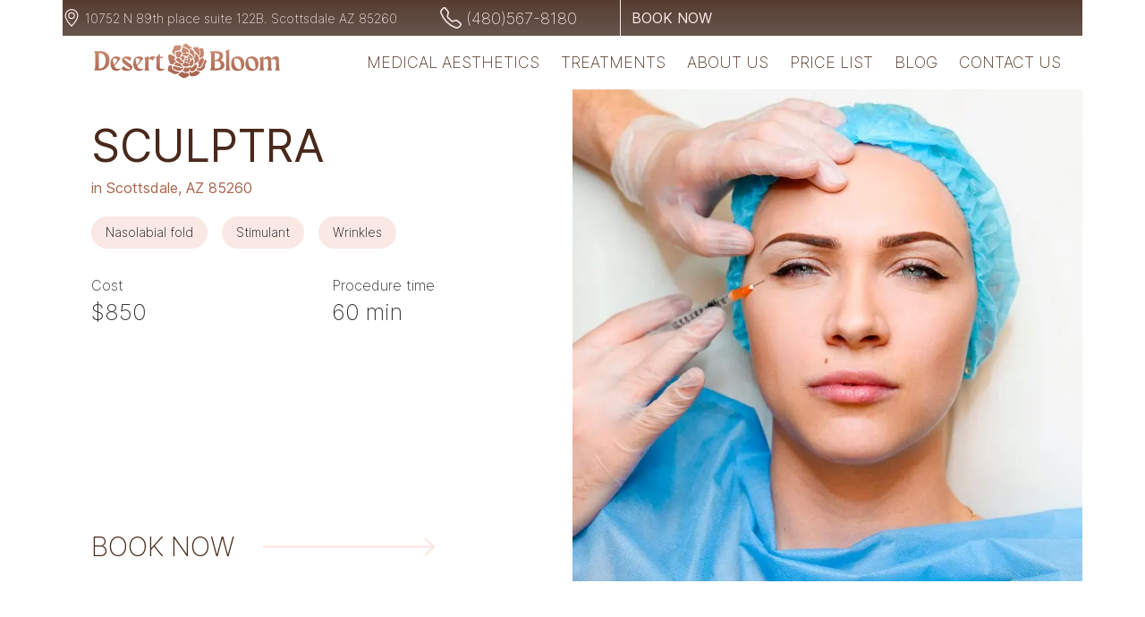

--- FILE ---
content_type: text/html; charset=UTF-8
request_url: https://www.desertbloomskincare.com/sculptra/
body_size: 10615
content:
<!doctype html><html lang="en"><head><link rel="dns-prefetch" href="https://analytics.google.com/"><script>
        window.dataLayer = window.dataLayer || [];
        window.dataLayer.push({
            'gtm.start': new Date().getTime(),
            event: 'gtm.js'
        });
    </script><meta charset="utf-8"><meta name="viewport" content="width=device-width, initial-scale=1"><link rel="preload" href="/wp-content/themes/desertbloom_classic/assets/fonts/inter-200.woff2" as="font"
          type="font/woff2" crossorigin><link rel="preload" href="/wp-content/themes/desertbloom_classic/assets/fonts/inter-400.woff2" as="font"
          type="font/woff2" crossorigin><style>.dn {
            display: none
        }</style><meta name='robots' content='index, follow, max-image-preview:large, max-snippet:-1, max-video-preview:-1' /><!-- This site is optimized with the Yoast SEO plugin v23.0 - https://yoast.com/wordpress/plugins/seo/ --><title>Sculptra Filler Treatment in Scottsdale AZ</title><meta name="description" content="Get natural-looking, long-lasting results with Sculptra filler treatment in Scottsdale, AZ. Smooth wrinkles and restore volume. Contact us today." /><link rel="canonical" href="https://www.desertbloomskincare.com/sculptra/" /><meta property="og:locale" content="en_US" /><meta property="og:type" content="article" /><meta property="og:title" content="Sculptra Filler Treatment in Scottsdale AZ" /><meta property="og:description" content="Get natural-looking, long-lasting results with Sculptra filler treatment in Scottsdale, AZ. Smooth wrinkles and restore volume. Contact us today." /><meta property="og:url" content="https://www.desertbloomskincare.com/sculptra/" /><meta property="og:site_name" content="DesertBloom skincare" /><meta property="article:modified_time" content="2025-04-28T19:12:43+00:00" /><meta property="og:image" content="https://www.desertbloomskincare.com/wp-content/uploads/2023/04/Woman-makes-rejuvenating-facial-injections-procedure.jpg" /><meta property="og:image:width" content="1426" /><meta property="og:image:height" content="1414" /><meta property="og:image:type" content="image/jpeg" /><meta name="twitter:card" content="summary_large_image" /><meta name="twitter:label1" content="Est. reading time" /><meta name="twitter:data1" content="9 minutes" /><script type="application/ld+json" class="yoast-schema-graph">{"@context":"https://schema.org","@graph":[{"@type":"WebPage","@id":"https://www.desertbloomskincare.com/sculptra/","url":"https://www.desertbloomskincare.com/sculptra/","name":"Sculptra Filler Treatment in Scottsdale AZ","isPartOf":{"@id":"https://www.desertbloomskincare.com/#website"},"primaryImageOfPage":{"@id":"https://www.desertbloomskincare.com/sculptra/#primaryimage"},"image":{"@id":"https://www.desertbloomskincare.com/sculptra/#primaryimage"},"thumbnailUrl":"https://www.desertbloomskincare.com/wp-content/uploads/2023/04/Woman-makes-rejuvenating-facial-injections-procedure.jpg","datePublished":"2023-04-28T15:26:10+00:00","dateModified":"2025-04-28T19:12:43+00:00","description":"Get natural-looking, long-lasting results with Sculptra filler treatment in Scottsdale, AZ. Smooth wrinkles and restore volume. Contact us today.","breadcrumb":{"@id":"https://www.desertbloomskincare.com/sculptra/#breadcrumb"},"inLanguage":"en-US","potentialAction":[{"@type":"ReadAction","target":["https://www.desertbloomskincare.com/sculptra/"]}]},{"@type":"ImageObject","inLanguage":"en-US","@id":"https://www.desertbloomskincare.com/sculptra/#primaryimage","url":"https://www.desertbloomskincare.com/wp-content/uploads/2023/04/Woman-makes-rejuvenating-facial-injections-procedure.jpg","contentUrl":"https://www.desertbloomskincare.com/wp-content/uploads/2023/04/Woman-makes-rejuvenating-facial-injections-procedure.jpg","width":1426,"height":1414,"caption":"Sculptra filler"},{"@type":"BreadcrumbList","@id":"https://www.desertbloomskincare.com/sculptra/#breadcrumb","itemListElement":[{"@type":"ListItem","position":1,"name":"Home","item":"https://www.desertbloomskincare.com/"},{"@type":"ListItem","position":2,"name":"Treatments","item":"https://www.desertbloomskincare.com/treatment/"},{"@type":"ListItem","position":3,"name":"Sculptra"}]},{"@type":"WebSite","@id":"https://www.desertbloomskincare.com/#website","url":"https://www.desertbloomskincare.com/","name":"DesertBloom skincare","description":"","potentialAction":[{"@type":"SearchAction","target":{"@type":"EntryPoint","urlTemplate":"https://www.desertbloomskincare.com/?s={search_term_string}"},"query-input":"required name=search_term_string"}],"inLanguage":"en-US"},{"@type":"Product","brand":"Desert Bloom skincare","logo":"https://www.desertbloomskincare.com/wp-content/uploads/2023/03/cropped-Sedona_Mark_DesertBloom-192x192.webp","name":"Sculptra","image":"https://www.desertbloomskincare.com/wp-content/uploads/2023/04/Woman-makes-rejuvenating-facial-injections-procedure.jpg","description":"Get natural-looking, long-lasting results with Sculptra filler treatment in Scottsdale, AZ. Smooth wrinkles and restore volume. Contact us today.","aggregateRating":{"@type":"aggregateRating","ratingValue":"5.0","reviewCount":"147"},"offers":{"@type":"Offer","price":"850","priceCurrency":"USD","priceValidUntil":"2026-03-31","availability":"https://schema.org/InStock"}}]}</script><!-- / Yoast SEO plugin. --><link rel="alternate" title="oEmbed (JSON)" type="application/json+oembed" href="https://www.desertbloomskincare.com/wp-json/oembed/1.0/embed?url=https%3A%2F%2Fwww.desertbloomskincare.com%2Fsculptra%2F" /><link rel="alternate" title="oEmbed (XML)" type="text/xml+oembed" href="https://www.desertbloomskincare.com/wp-json/oembed/1.0/embed?url=https%3A%2F%2Fwww.desertbloomskincare.com%2Fsculptra%2F&#038;format=xml" /><style id='wp-img-auto-sizes-contain-inline-css'>
img:is([sizes=auto i],[sizes^="auto," i]){contain-intrinsic-size:3000px 1500px}
/*# sourceURL=wp-img-auto-sizes-contain-inline-css */
</style><link rel='stylesheet' id='desertbloom-main-style-css' href='https://www.desertbloomskincare.com/wp-content/themes/desertbloom_classic/assets/css/styles.7bd3c751.css?ver=0.1' media='all' /><style id='desertbloom-main-style-inline-css'>
#wpadminbar {position: fixed !important;}
/*# sourceURL=desertbloom-main-style-inline-css */
</style><link rel="stylesheet" id="desertbloom-main-style-pc" href="https://www.desertbloomskincare.com/wp-content/themes/desertbloom_classic/assets/css/styles-pc.b9cb106f.css?ver=0.1" media="only screen and (min-width:992px)"><script src="https://www.desertbloomskincare.com/wp-content/themes/desertbloom_classic/assets/js/main.8741dfff.js?ver=0.1" type="module" id="desertbloom-main-script-js"></script><link rel="EditURI" type="application/rsd+xml" title="RSD" href="https://www.desertbloomskincare.com/xmlrpc.php?rsd" /><link rel='shortlink' href='https://www.desertbloomskincare.com/?p=1216' /><link rel="icon" href="https://www.desertbloomskincare.com/wp-content/uploads/2023/03/cropped-favicon-32x32.png" sizes="32x32" /><link rel="icon" href="https://www.desertbloomskincare.com/wp-content/uploads/2023/03/cropped-favicon-192x192.png" sizes="192x192" /><link rel="apple-touch-icon" href="https://www.desertbloomskincare.com/wp-content/uploads/2023/03/cropped-favicon-180x180.png" /><meta name="msapplication-TileImage" content="https://www.desertbloomskincare.com/wp-content/uploads/2023/03/cropped-favicon-270x270.png" /><script async defer src="https://www.googletagmanager.com/gtm.js?id=GTM-MBTH6NQ"></script></head><body><!-- Google Tag Manager (noscript) --><noscript><iframe src="https://www.googletagmanager.com/ns.html?id=GTM-MBTH6NQ"
            height="0" width="0" style="display:none;visibility:hidden"></iframe></noscript><!-- End Google Tag Manager (noscript) --><div class="container-xl px-0 treatment"><div class="top-header" style="display: none"><div class="address">10752 N 89th place suite 122B. Scottsdale AZ 85260</div><a class="phone clus" href="tel:+14805678180">(480)567-8180</a><div class="vl"></div><button data-name="sculptra" class="btn glass bknw">Book now</button></div><div style="height: 3.75rem;" class="header"><a aria-label="DesertBloom main page" href="/" class="logo"></a><button class="btn rounded-0 pe-auto btn-secondary menu border-0 border-start"
            type="button"
            data-bs-toggle="offcanvas"
            data-bs-target="#canvasMenu"
            aria-controls="canvasMenu"
            aria-label="Menu"><i class="bi bi-list"></i></button><div class="hide"></div><div class="offcanvas offcanvas-top" tabindex="-1" id="canvasMenu"><ul id="menu-menu" class="menu-body"><li><a href="/medical-aesthetics/" data-submenu="ma">Medical Aesthetics</a></li><li><a href="/treatments/" data-submenu="t">Treatments</a></li><li><a href="/about-us/" data-submenu="au">About us</a></li><li><a href="/price-list/">Price list</a></li><li><a href="/blog/">Blog</a></li><li><a href="/contact-us/">Contact us</a></li></ul><div class="buttons"><button data-name="sculptra" class="btn btn-book-now bknw">Book now</button><button data-name="sculptra" onclick="window.open('tel:+14805678180')"                    class="btn clus">Call us
            </button></div></div></div><div class="submenus"><div class="submenu-wrapper"><div class="container-xl px-0"><div class="submenu"><a href="/fat-transfer/">Facial Fat Grafting</a><a href="/pdo-threads/">PDO threads</a><a href="/rf-microneedling/">RF Microneedling</a><a href="/botulinum-toxin/">Botulinum toxin</a><a href="/laser/">Laser treatments</a><a href="/mesotherapy/">Mesotherapy</a><a href="/dermal-fillers/">Dermal Fillers</a><a href="/hair-rejuvenation/">Hair rejuvenation</a></div><div class="submenu-desc-wrapper"><div class="submenu-desc"></div><div class="submenu-desc"><div class="submenu-lvl2"><a href="/pdo-thread-lift/">PDO Thread Areas</a><a href="/non-surgical-facelift/">Non surgical facelift</a><a href="/neck-thread-lift/">Neck Thread Lift</a><a href="/non-surgical-rhinoplasty/">Non surgical pdo nose thread lift</a><a href="/brow-lift/">Thread brow lift</a></div></div><div class="submenu-desc"></div><div class="submenu-desc"><div class="submenu-lvl2"><a href="/daxxify/">Daxxify</a><a href="/botox-treatment/">Botox Treatment</a><a href="/dysport/">Dysport</a></div></div><div class="submenu-desc"><div class="submenu-lvl2"><a href="/co2-laser-resurfacing/">CO2 Laser Resurfacing</a><a href="/elluminate-mini/">Laser facial</a><a href="/erbium-laser-resurfacing/">Erbium Laser Resurfacing</a><a href="/laser-hair-removal/">Laser Hair Removal</a><a href="/elluminate-glow/">Laser resurfacing treatment</a><a href="/photo-facial/">Photo Facial</a><a href="/vein-and-redness-removal/">Vein and Redness Removal</a></div></div><div class="submenu-desc"></div><div class="submenu-desc"><div class="submenu-lvl2"><a href="/skinvive-by-juvederm/">SKINVIVE by JUVÉDERM</a><a href="/facial-sculpting/">Facial Sculpting</a><a href="/aesthetic-facial-balancing/">Aesthetic Facial Balancing</a><a href="/non-surgical-facial-masculinization/">Non-surgical Facial Masculinization</a><a href="/non-surgical-facial-feminization/">Non-surgical Facial Feminization</a><a href="/tear-trough-treatment/">Tear Trough filler</a><a href="/lip-augmentation/">Lip Augmentation</a><a href="/liquid-rhinoplasty/">Liquid Rhinoplasty</a><a href="/dermal-filler-removal/">Dermal filler removal</a></div></div><div class="submenu-desc"><div class="submenu-lvl2"><a href="/prp-treatment-platelet-enriched-plasma-for-hair/">PRP treatment for hair</a></div></div></div></div></div><div class="submenu-wrapper"><div class="container-xl px-0"><div class="submenu"><a href="/anti-aging/">Anti-aging</a><a href="/acne/">Acne</a><a href="/normal-combination-skin/">Normal combination skin</a><a href="/oily-skin/">Oily skin</a><a href="/sensitive-skin-cosmetic-reactions-and-rosacea/">Sensitive skin, cosmetic reactions and rosacea</a><a href="/dry-skin/">Dry skin</a><a href="/hyperpigmentation/">Hyperpigmentation</a><a href="/teenage-skin/">Teenage skin</a><a href="/mens-skin-care/">Men's skin care</a></div><div class="submenu-desc-wrapper"><div class="submenu-desc"><div class="submenu-lvl2"><a href="/flawless-skin-facial-iontophoresis-facial-sonophoresis/">Flawless Skin: iontophoresis facial &#038; sonophoresis</a><a href="/unicorn-facial/">Unicorn Facial | PRX-T33</a><a href="/rf-microneedling/">RF Microneedling</a><a href="/photo-facial/">Photo Facial</a><a href="/elluminate-mini/">Laser facial</a><a href="/elluminate-glow/">Laser resurfacing treatment</a><a href="/erbium-laser-resurfacing/">Erbium Laser Resurfacing</a><a href="/microcurrent-non-surgical-facelift/">Microcurrent non-surgical facelift</a><a href="/organic-desert-bloom-signature-facial/">Organic Desert Bloom signature facial</a><a href="/hydra-facial/">HydraFacial</a><a href="/microneedling/">Microneedling</a><a href="/dermaplaning-skin-resurfacing/">Dermaplaning with HydroPeptide</a><a href="/custom-chemical-peel/">Custom chemical peel</a></div></div><div class="submenu-desc"><div class="submenu-lvl2"><a href="/unicorn-facial/">Unicorn Facial | PRX-T33</a><a href="/rf-microneedling/">RF Microneedling</a><a href="/elluminate-mini/">Laser facial</a><a href="/erbium-laser-resurfacing/">Erbium Laser Resurfacing</a><a href="/hydra-facial/">HydraFacial</a><a href="/detox-acne-treatment/">Detox acne treatment</a><a href="/teen-facial/">Teen facial</a><a href="/pure-oxygen-acne-treatment/">Pure oxygen acne treatment</a><a href="/custom-chemical-peel/">Custom chemical peel</a></div></div><div class="submenu-desc"><div class="submenu-lvl2"><a href="/flawless-skin-facial-iontophoresis-facial-sonophoresis/">Flawless Skin: iontophoresis facial &#038; sonophoresis</a><a href="/erbium-laser-resurfacing/">Erbium Laser Resurfacing</a><a href="/rf-microneedling/">RF Microneedling</a><a href="/elluminate-mini/">Laser facial</a><a href="/pure-oxygen-soothing-facial/">Pure oxygen soothing facial</a><a href="/rejuvenating-lunch-time-facial/">Facial massage</a><a href="/hydra-facial/">HydraFacial</a><a href="/organic-desert-bloom-signature-facial/">Organic Desert Bloom signature facial</a><a href="/custom-chemical-peel/">Custom chemical peel</a><a href="/dermaplaning-skin-resurfacing/">Dermaplaning with HydroPeptide</a></div></div><div class="submenu-desc"><div class="submenu-lvl2"><a href="/flawless-skin-facial-iontophoresis-facial-sonophoresis/">Flawless Skin: iontophoresis facial &#038; sonophoresis</a><a href="/elluminate-mini/">Laser facial</a><a href="/erbium-laser-resurfacing/">Erbium Laser Resurfacing</a><a href="/hydra-facial/">HydraFacial</a><a href="/organic-desert-bloom-signature-facial/">Organic Desert Bloom signature facial</a><a href="/teen-facial/">Teen facial</a><a href="/custom-chemical-peel/">Custom chemical peel</a></div></div><div class="submenu-desc"><div class="submenu-lvl2"><a href="/elluminate-mini/">Laser facial</a><a href="/organic-desert-bloom-signature-facial/">Organic Desert Bloom signature facial</a><a href="/pure-oxygen-soothing-facial/">Pure oxygen soothing facial</a></div></div><div class="submenu-desc"><div class="submenu-lvl2"><a href="/flawless-skin-facial-iontophoresis-facial-sonophoresis/">Flawless Skin: iontophoresis facial &#038; sonophoresis</a><a href="/unicorn-facial/">Unicorn Facial | PRX-T33</a><a href="/erbium-laser-resurfacing/">Erbium Laser Resurfacing</a><a href="/elluminate-mini/">Laser facial</a><a href="/rejuvenating-lunch-time-facial/">Facial massage</a><a href="/pure-oxygen-soothing-facial/">Pure oxygen soothing facial</a><a href="/organic-desert-bloom-signature-facial/">Organic Desert Bloom signature facial</a><a href="/hydra-facial/">HydraFacial</a><a href="/dermaplaning-skin-resurfacing/">Dermaplaning with HydroPeptide</a></div></div><div class="submenu-desc"><div class="submenu-lvl2"><a href="/flawless-skin-facial-iontophoresis-facial-sonophoresis/">Flawless Skin: iontophoresis facial &#038; sonophoresis</a><a href="/unicorn-facial/">Unicorn Facial | PRX-T33</a><a href="/elluminate-glow/">Laser resurfacing treatment</a><a href="/photo-facial/">Photo Facial</a><a href="/elluminate-mini/">Laser facial</a><a href="/hydra-facial/">HydraFacial</a><a href="/custom-chemical-peel/">Custom chemical peel</a><a href="/dermaplaning-skin-resurfacing/">Dermaplaning with HydroPeptide</a></div></div><div class="submenu-desc"><div class="submenu-lvl2"><a href="/erbium-laser-resurfacing/">Erbium Laser Resurfacing</a><a href="/elluminate-mini/">Laser facial</a><a href="/detox-acne-treatment/">Detox acne treatment</a><a href="/teen-facial/">Teen facial</a><a href="/organic-desert-bloom-signature-facial/">Organic Desert Bloom signature facial</a></div></div><div class="submenu-desc"><div class="submenu-lvl2"><a href="/flawless-skin-facial-iontophoresis-facial-sonophoresis/">Flawless Skin: iontophoresis facial &#038; sonophoresis</a><a href="/rf-microneedling/">RF Microneedling</a><a href="/erbium-laser-resurfacing/">Erbium Laser Resurfacing</a><a href="/elluminate-mini/">Laser facial</a><a href="/custom-chemical-peel/">Custom chemical peel</a><a href="/for-men-only-facial/">For men only facial</a><a href="/back-facial/">Back facial</a><a href="/hydra-facial/">HydraFacial</a><a href="/detox-acne-treatment/">Detox acne treatment</a></div></div></div></div></div><div class="submenu-wrapper"><div class="container-xl px-0"><div class="submenu"><a href="/dr-natalya-borakowski-nmd/">dr. Natalya Borakowski, NMD</a></div><div class="submenu-desc-wrapper"><div class="submenu-desc"></div></div></div></div></div><div class="treatment-block"><div class="treatment-block-desc"><h1 class="treatment-block-title">Sculptra&nbsp;<span>in Scottsdale, AZ 85260</span></h1><div class="types"><a href="/nasolabial-fold/">Nasolabial fold</a><a href="/stimulant/">Stimulant</a><a href="/wrinkles/">Wrinkles</a></div><div class="parameters"><div>Cost<span>$850</span></div><div>Procedure
                        time<span>60 min</span></div></div><div data-name="sculptra" class="book-now bknw">Book now</div></div><div class="buttons sub"><button data-name="sculptra" class="btn btn-book-now bknw">Book now</button><button data-name="sculptra" onclick="window.open('tel:+14805678180')"                    class="btn clus">Call us
            </button></div><div class="treatment-block-img"><div class="banner rto"><div><img width="555" height="550" src="/wp-content/uploads/2023/04/Woman-makes-rejuvenating-facial-injections-procedure.jpg" alt="Sculptra filler" sizes="(max-width: 991px) 100vw, 660px" loading="eager" fetchPriority="high" decoding="async" fetchpriority="high" srcset="/wp-content/uploads/2023/04/Woman-makes-rejuvenating-facial-injections-procedure.jpg 1426w, /wp-content/uploads/2023/04/Woman-makes-rejuvenating-facial-injections-procedure-300x297.jpg 300w, /wp-content/uploads/2023/04/Woman-makes-rejuvenating-facial-injections-procedure-1024x1015.jpg 1024w, /wp-content/uploads/2023/04/Woman-makes-rejuvenating-facial-injections-procedure-150x150.jpg 150w, /wp-content/uploads/2023/04/Woman-makes-rejuvenating-facial-injections-procedure-768x762.jpg 768w"></div></div></div></div><div class="information leaf"><div><h2>Restore Your Youthful Glow with Sculptra</h2><p>Are you looking for a non-surgical solution to combat the signs of aging? Sculptra may be the answer. At Desert Bloom Skincare Center, our team of dermatology experts can help you achieve a more youthful and rejuvenated appearance with this long-lasting treatment.

</p><p>Don&#8217;t let fine lines and wrinkles hold you back from feeling confident in your skin. Contact Dr. Natalya Borakowski and our team today to learn more about Sculptra and schedule your complimentary consultation. Let us help you restore your youthful glow and confidence.</p></div><div><h2>About Sculptra filler Treatment</h2><p>Sculptra is a non-surgical treatment that addresses signs of aging, restores volume, and improves skin texture by stimulating the body&#8217;s natural collagen production. The treatment typically costs around $800, and results can last up to two years. 
</p><p>Sculptra filler  requires minimal downtime, and produces natural-looking results that gradually improve over several months, making it an excellent option for those seeking a subtle, yet effective facial rejuvenation solution.
</p></div></div><div class="treatment-content rev"><div><h2 class="wp-block-heading">What is Sculptra?</h2><p>Sculptra (poly-l-lactic acid (plla-sca)) is an injectable filler that has gained popularity in recent years for its ability to stimulate the production of collagen in the skin. As we age, the production of collagen slows down, which can lead to wrinkles and sagging skin. It uses a unique approach to address this issue. It was first approved by the FDA in 2004 for the treatment of facial lipoatrophy, a condition that causes facial fat loss.</p><h3 class="wp-block-heading">How does Sculptra work?</h3><p>Sculptra filler is a collagen stimulator that uses poly(methyl methacrylate) (PLA) microspheres suspended in a gel to rejuvenate the skin. The microspheres are injected into the skin to stimulate the body&#8217;s  collagen production. As the microspheres gradually dissolve, new collagen is generated, resulting in a more youthful and refreshed appearance.</p><p>Unlike other injectable fillers, such as Restylane, which provide immediate results, filler takes a more gradual approach. It typically requires several injections over a period of a few months to achieve optimal results. However, the effects of Treatment can last for up to two years, making it a longer-lasting treatment option.</p></div><div><img decoding="async" width="628" height="628" src="/wp-content/uploads/2023/04/sculptra-aesthetic-injection-e1682691949273.jpg" alt="sculptra injection" srcset="/wp-content/uploads/2023/04/sculptra-aesthetic-injection-e1682691949273.jpg 609w, /wp-content/uploads/2023/04/sculptra-aesthetic-injection-e1682691949273-300x296.jpg 300w" sizes="(max-width: 609px) 100vw, 609px"></div></div><div class="treatment-content"><div><h2 class="wp-block-heading">Is Sculptra Injection considered a safe treatment option?</h2><p>Sculptra is generally considered a safe treatment option, with few side effects reported. The PLA microspheres used in Sculptra filler&nbsp; are biodegradable and biocompatible, which means they are safe for use in the body.Some other injectable fillers, such as Bellafill (Artefill), contain polymethylmethacrylate (PMMA) microspheres. PMMA is a synthetic material that has been associated with the development of granulomas, small nodules that can form under the skin. However, this injectable treatment does not contain PMMA microspheres and has not been associated with the development of granulomas.</p></div><div><img decoding="async" width="628" height="628" src="/wp-content/uploads/2023/04/woman-looks-thoughtfully-1024x1022.jpg" alt="" srcset="/wp-content/uploads/2023/04/woman-looks-thoughtfully-1024x1022.jpg 1024w, /wp-content/uploads/2023/04/woman-looks-thoughtfully-300x300.jpg 300w, /wp-content/uploads/2023/04/woman-looks-thoughtfully-150x150.jpg 150w, /wp-content/uploads/2023/04/woman-looks-thoughtfully.jpg 1417w" sizes="(max-width: 628px) 100vw, 628px"></div></div><div class="treatment-content rev"><div><h2 class="wp-block-heading">The benefits of Sculptra</h2><p>Sculptra is an FDA-approved (Food and Drug Administration), popular and effective treatment option for combating signs of aging such as fine lines, wrinkles, and loss of volume. This filler is made from poly-L-lactic acid, a biocompatible and biodegradable material that has been extensively studied in clinical trials.</p><p>Filler  offers several benefits for restoring lost volume and improving skin texture, including natural results and long-lasting effects. The treatment is made from a biocompatible and biodegradable material that stimulates collagen production, improving elasticity in the skin. This filler necessitates minimal recovery time and delivers results that look natural.</p></div><div><img decoding="async" width="628" height="628" src="/wp-content/uploads/2023/02/dreamstime_l_235561637-scaled-e1677252520446.jpg" alt="Why do women over 40 need more facial fat?" srcset="/wp-content/uploads/2023/02/dreamstime_l_235561637-scaled-e1677252520446.jpg 1280w, /wp-content/uploads/2023/02/dreamstime_l_235561637-scaled-e1677252520446-240x300.jpg 240w, /wp-content/uploads/2023/02/dreamstime_l_235561637-scaled-e1677252520446-819x1024.jpg 819w, /wp-content/uploads/2023/02/dreamstime_l_235561637-scaled-e1677252520446-768x960.jpg 768w, /wp-content/uploads/2023/02/dreamstime_l_235561637-scaled-e1677252520446-1229x1536.jpg 1229w" sizes="(max-width: 502px) 100vw, 502px"></div></div><div class="treatment-content"><div><h2 class="wp-block-heading"><strong>Areas for correction </strong></h2><p><strong><a href="/nasolabial-fold/">Nasolabial folds</a> and Marionette lines:</strong> It can help to fill in these lines and create a smoother appearance.</p><p><strong><strong>Sunken Cheeks</strong></strong>: It can add volume to the cheeks, which can help to restore fullness to the face and create a more youthful appearance.</p><p><strong>Temples</strong>: It can help to restore volume to this area and create a more balanced facial structure.</p><p><strong>Jawline and Chin wrinkles</strong>: It can help to define the jawline by adding volume and contour, also improve overall facial symmetry.</p><p><strong>Hands</strong>: It can also be used to add volume to the hands, which can reduce the appearance of bony hands and make them look more youthful.</p><p><strong>Smile lines</strong>: It can help to smooth out these lines and create a more youthful appearance.</p><p><strong><a href="/acne-scars/">Acne scarring</a></strong>: It can help to fill in acne scars and create a smoother appearance to the skin.</p><p><strong>Facial <a href="/wrinkles/">wrinkles</a> and Soft tissue:</strong> It can also be used to add volume to the soft of the face and smooth out deep wrinkles.</p></div><div><img decoding="async" width="628" height="628" src="/wp-content/uploads/2022/12/dreamstime_m_171483194-e1677250403802-768x767.jpg" alt="ABOUT facial sculpting" srcset="/wp-content/uploads/2022/12/dreamstime_m_171483194-e1677250403802-768x767.jpg 768w, /wp-content/uploads/2022/12/dreamstime_m_171483194-e1677250403802-300x300.jpg 300w, /wp-content/uploads/2022/12/dreamstime_m_171483194-e1677250403802-1024x1024.jpg 1024w, /wp-content/uploads/2022/12/dreamstime_m_171483194-e1677250403802-150x150.jpg 150w, /wp-content/uploads/2022/12/dreamstime_m_171483194-e1677250403802.jpg 1415w" sizes="(max-width: 628px) 100vw, 628px"></div></div><div class="treatment-content rev"><div><h2 class="wp-block-heading">Consultation at Desert Bloom Skincare Center</h2><p>Before undergoing Sculptra treatment at Desert Bloom Skincare Center, patients will receive a meet with our team of dermatology experts. We will evaluate the patient&#8217;s skin condition and discuss their specific needs and goals. Our team will also offer other treatment options that may be appropriate for the patient&#8217;s specific concerns and goals. From there, we will develop a customized treatment plan that addresses these needs and goals, ensuring the best possible outcomes.</p></div><div><img decoding="async" width="628" height="628" src="/wp-content/uploads/2022/12/0C8A7260-scaled-e1675786884288-768x768.jpg" alt="Dr. Natalya Borakowski" srcset="/wp-content/uploads/2022/12/0C8A7260-scaled-e1675786884288-768x768.jpg 768w, /wp-content/uploads/2022/12/0C8A7260-scaled-e1675786884288-300x300.jpg 300w, /wp-content/uploads/2022/12/0C8A7260-scaled-e1675786884288-1024x1024.jpg 1024w, /wp-content/uploads/2022/12/0C8A7260-scaled-e1675786884288-150x150.jpg 150w, /wp-content/uploads/2022/12/0C8A7260-scaled-e1675786884288-1536x1536.jpg 1536w, /wp-content/uploads/2022/12/0C8A7260-scaled-e1675786884288.jpg 1707w" sizes="(max-width: 628px) 100vw, 628px"></div></div><div class="treatment-content"><div><h3 class="wp-block-heading">Preparation for the procedure</h3><p>To ensure the safety and effectiveness of the Sculptra treatment at Desert Bloom Skincare Center, patients are advised to abstain from taking blood-thinning medications and supplements, alcohol, and smoking for a few days before the procedure. Patients should also disclose any allergies or medical conditions to the provider and may need to undergo an allergy test. To minimize discomfort, a numbing cream or topical anesthetic with lidocaine may be applied at the treatment site during the procedure.</p></div><div><img decoding="async" width="628" height="628" src="/wp-content/uploads/2023/04/doctor-hold-an-injection.jpg" alt="" srcset="/wp-content/uploads/2023/04/doctor-hold-an-injection.jpg 1426w, /wp-content/uploads/2023/04/doctor-hold-an-injection-300x297.jpg 300w, /wp-content/uploads/2023/04/doctor-hold-an-injection-1024x1015.jpg 1024w, /wp-content/uploads/2023/04/doctor-hold-an-injection-150x150.jpg 150w, /wp-content/uploads/2023/04/doctor-hold-an-injection-768x762.jpg 768w" sizes="(max-width: 628px) 100vw, 628px"></div></div><div class="treatment-content rev"><div><h3 class="wp-block-heading">Actual procedure process</h3><p>For optimal patient comfort during the procedure, a topical numbing cream, sometimes containing lidocaine, is applied to the treatment site before injection. To further enhance patient comfort during the Sculptra filler, a gentle massage may be applied to the treatment area following injection. This helps to distribute the product evenly and promote collagen stimulation, leading to a more natural and refreshed appearance.&nbsp;</p><p>Multiple sessions may be required, scheduled several weeks apart, to achieve the desired results. Desert Bloom Skincare Center provides treatments in a safe and comfortable environment, ensuring that patients receive expert care. By avoiding the need for plastic surgery, this innovative treatment can improve skin texture and tone significantly.&nbsp;</p></div><div><img decoding="async" width="628" height="628" src="/wp-content/uploads/2023/04/The-patient-receives-dermal-filler.jpg" alt="" srcset="/wp-content/uploads/2023/04/The-patient-receives-dermal-filler.jpg 1426w, /wp-content/uploads/2023/04/The-patient-receives-dermal-filler-300x297.jpg 300w, /wp-content/uploads/2023/04/The-patient-receives-dermal-filler-1024x1015.jpg 1024w, /wp-content/uploads/2023/04/The-patient-receives-dermal-filler-150x150.jpg 150w, /wp-content/uploads/2023/04/The-patient-receives-dermal-filler-768x762.jpg 768w" sizes="(max-width: 628px) 100vw, 628px"></div></div><div class="treatment-content"><div><h2 class="wp-block-heading">Contraindications</h2><p>Before considering Sculptra injections, it is important to understand the contraindications associated with the treatment. Patients who have a history of keloid or hypertrophic scarring should not receive Sculptra injections. Additionally, patients who are allergic to any of its ingredients or have active skin infections or inflammation should not be treated with Sculptra. It is also important to note that Sculptra filler should not be injected into areas where there are permanent fillers, such as silicone. Finally, pregnant or breastfeeding women should avoid Sculptra injections due to limited data on its safety in this population.</p></div><div><img decoding="async" width="628" height="628" src="/wp-content/uploads/2023/04/dreamstime_m_40796270-e1682695380930.jpg" alt="Contraindications" srcset="/wp-content/uploads/2023/04/dreamstime_m_40796270-e1682695380930.jpg 1421w, /wp-content/uploads/2023/04/dreamstime_m_40796270-e1682695380930-300x300.jpg 300w, /wp-content/uploads/2023/04/dreamstime_m_40796270-e1682695380930-1024x1020.jpg 1024w, /wp-content/uploads/2023/04/dreamstime_m_40796270-e1682695380930-150x150.jpg 150w, /wp-content/uploads/2023/04/dreamstime_m_40796270-e1682695380930-768x765.jpg 768w" sizes="(max-width: 628px) 100vw, 628px"></div></div><div class="treatment-content rev"><div><h2 class="wp-block-heading">Possible side effects of Sculptra injectables</h2><p>While Sculptra filler is generally safe, there are possible side effects that patients should be aware of. Common side effects include redness, swelling, and bruising at the injection site, which typically resolve within a few days. However, less side effects can include lumps, bumps, rashes, itching, nodules forming under the skin or skin discoloration.</p><p>It is important to note that these risks can be minimized by choosing an experienced provider who uses proper injection techniques. Patients should also discuss any concerns about potential side effects with their practitioner before undergoing treatment.</p></div><div><img decoding="async" width="628" height="628" src="/wp-content/uploads/2023/04/side-effects.jpg" alt="side effect" srcset="/wp-content/uploads/2023/04/side-effects.jpg 1426w, /wp-content/uploads/2023/04/side-effects-300x297.jpg 300w, /wp-content/uploads/2023/04/side-effects-1024x1015.jpg 1024w, /wp-content/uploads/2023/04/side-effects-150x150.jpg 150w, /wp-content/uploads/2023/04/side-effects-768x762.jpg 768w" sizes="(max-width: 628px) 100vw, 628px"></div></div><div class="treatment-content"><div><h2 class="wp-block-heading">Radiesse vs Sculptra</h2><p>When it comes to <a href="/dermal-fillers/">dermal fillers</a>, <a href="/radiesse/">Radiesse</a> and Sculptra are often compared. While Radiesse provides instant volumization, the effects of Sculptra filler are more gradual but longer-lasting due to its collagen-stimulating properties. Both fillers have their unique benefits, making it crucial to consult with a professional before deciding which one is right for you. Ultimately, the choice depends on individual needs and preferences.</p></div><div><img decoding="async" width="628" height="628" src="/wp-content/uploads/2023/04/box-filler-radiesse.jpg" alt="Radiesse" srcset="/wp-content/uploads/2023/04/box-filler-radiesse.jpg 1426w, /wp-content/uploads/2023/04/box-filler-radiesse-300x297.jpg 300w, /wp-content/uploads/2023/04/box-filler-radiesse-1024x1015.jpg 1024w, /wp-content/uploads/2023/04/box-filler-radiesse-150x150.jpg 150w, /wp-content/uploads/2023/04/box-filler-radiesse-768x762.jpg 768w" sizes="(max-width: 628px) 100vw, 628px"></div></div><div class="treatment-content rev"><div><h2 class="wp-block-heading">Bellafill vs Sculptra</h2><p>Introducing <a href="/bellafill/">bellafill</a> treatment, another injectables <a href="/dermal-fillers/">dermal filler</a> used for facial rejuvenation, raises the question of how it compares to Sculptra. While Sculptra filler is primarily used for volume restoration in the face by stimulating collagen production, Bellafill is ideal for treating acne scars. However, both fillers offer unique benefits that may be more suited to certain patients than others. Consulting with a qualified healthcare provider is necessary to determine which filler would produce the best results based on individual needs and goals.</p></div><div><img decoding="async" width="628" height="628" src="/wp-content/uploads/2023/04/bellafill-syringe-pic-1.jpg" alt="Bellafill" srcset="/wp-content/uploads/2023/04/bellafill-syringe-pic-1.jpg 1426w, /wp-content/uploads/2023/04/bellafill-syringe-pic-1-300x297.jpg 300w, /wp-content/uploads/2023/04/bellafill-syringe-pic-1-1024x1015.jpg 1024w, /wp-content/uploads/2023/04/bellafill-syringe-pic-1-150x150.jpg 150w, /wp-content/uploads/2023/04/bellafill-syringe-pic-1-768x762.jpg 768w" sizes="(max-width: 628px) 100vw, 628px"></div></div><div class="treatment-content"><div><h2 class="wp-block-heading">last word about Sculptra filler</h2><p>Sculptra is an effective treatment for restoring facial volume and improving the appearance of fine lines and wrinkles. It can be used in conjunction with other anti-aging treatments and cosmetic procedures such as facelift or hyaluronic acid fillers.</p><p>Whether used alone or in combination with other cosmetic procedures like <a href="/botox-treatment/">Botox</a> or juvederm, Sculptra is a safe and natural-looking solution to combat the aging process. A series of treatments may be necessary to achieve optimal results with Sculptra Aesthetic. Contact Dr. Natalya Borakowski at Desert Bloom Skin Care Center today to schedule meet and learn more.</p></div><div><img decoding="async" width="628" height="628" src="/wp-content/uploads/2023/01/Dr.-Natalya-Borakowski.jpg" alt="Dr.-Natalya-Borakowski" srcset="/wp-content/uploads/2023/01/Dr.-Natalya-Borakowski.jpg 650w, /wp-content/uploads/2023/01/Dr.-Natalya-Borakowski-300x300.jpg 300w, /wp-content/uploads/2023/01/Dr.-Natalya-Borakowski-150x150.jpg 150w" sizes="(max-width: 628px) 100vw, 628px"></div></div><div class="consultation leaf"><h2>Consultation in skin care clinic</h2><p>Desert Bloom Skincare Center offers personalized skincare consultation to help you achieve a flawless and radiant
        complexion. Book your appointment today and let our expert team of skincare professionals address your specific
        concerns and help you reach your skincare goals.</p><button data-name="consultation" class="btn btn-primary bknw">Book now</button></div><div class="best-treatments"><div class="best-wrap"><h2>Similar treatments</h2></div><div class="swiper"><div class="swiper-wrapper"><a class="swiper-slide rto rr" href="/co2-laser-resurfacing/"><img width="533" height="512" class="h" src="/wp-content/uploads/2023/10/professional-skin-treatment-e1696370273780.jpg" alt="" sizes="(max-width: 991px) 48vw, 302px" decoding="async" srcset="/wp-content/uploads/2023/10/professional-skin-treatment-e1696370273780.jpg 1467w, /wp-content/uploads/2023/10/professional-skin-treatment-e1696370273780-300x288.jpg 300w, /wp-content/uploads/2023/10/professional-skin-treatment-e1696370273780-1024x984.jpg 1024w, /wp-content/uploads/2023/10/professional-skin-treatment-e1696370273780-768x738.jpg 768w"><div class="title">CO2 Laser Resurfacing</div></a><a class="swiper-slide rto rr" href="/radiesse/"><img width="516" height="512" class="h" src="/wp-content/uploads/2023/04/man-takes-beauty-injections.jpg" alt="Radiesse treatment" sizes="(max-width: 991px) 48vw, 302px" decoding="async" srcset="/wp-content/uploads/2023/04/man-takes-beauty-injections.jpg 1426w, /wp-content/uploads/2023/04/man-takes-beauty-injections-300x297.jpg 300w, /wp-content/uploads/2023/04/man-takes-beauty-injections-1024x1015.jpg 1024w, /wp-content/uploads/2023/04/man-takes-beauty-injections-150x150.jpg 150w, /wp-content/uploads/2023/04/man-takes-beauty-injections-768x762.jpg 768w"><div class="title">Radiesse</div></a><a class="swiper-slide rto rr" href="/bellafill/"><img width="516" height="512" class="h" src="/wp-content/uploads/2023/04/Woman-and-beauty-injections.jpg" alt="Bellafill treatment" sizes="(max-width: 991px) 48vw, 302px" decoding="async" srcset="/wp-content/uploads/2023/04/Woman-and-beauty-injections.jpg 1426w, /wp-content/uploads/2023/04/Woman-and-beauty-injections-300x297.jpg 300w, /wp-content/uploads/2023/04/Woman-and-beauty-injections-1024x1015.jpg 1024w, /wp-content/uploads/2023/04/Woman-and-beauty-injections-150x150.jpg 150w, /wp-content/uploads/2023/04/Woman-and-beauty-injections-768x762.jpg 768w"><div class="title">Bellafill</div></a><a class="swiper-slide rto rr" href="/flawless-skin-facial-iontophoresis-facial-sonophoresis/"><img width="519" height="512" class="h" src="/wp-content/uploads/2023/09/Beautiful-woman-face-close-up-studio-on-white.-Beauty-spa-model-e1695399932532.jpg" alt="Flawless Skin Facial" sizes="(max-width: 991px) 48vw, 302px" decoding="async" srcset="/wp-content/uploads/2023/09/Beautiful-woman-face-close-up-studio-on-white.-Beauty-spa-model-e1695399932532.jpg 1421w, /wp-content/uploads/2023/09/Beautiful-woman-face-close-up-studio-on-white.-Beauty-spa-model-e1695399932532-300x296.jpg 300w, /wp-content/uploads/2023/09/Beautiful-woman-face-close-up-studio-on-white.-Beauty-spa-model-e1695399932532-1024x1011.jpg 1024w, /wp-content/uploads/2023/09/Beautiful-woman-face-close-up-studio-on-white.-Beauty-spa-model-e1695399932532-768x758.jpg 768w"><div class="title">Flawless Skin: iontophoresis facial & sonophoresis</div></a><a class="swiper-slide rto rr" href="/skinvive-by-juvederm/"><img width="520" height="512" class="h" src="/wp-content/uploads/2023/09/SKINVIVE-by-JUVEDERM-2.jpg" alt="" sizes="(max-width: 991px) 48vw, 302px" decoding="async" srcset="/wp-content/uploads/2023/09/SKINVIVE-by-JUVEDERM-2.jpg 1406w, /wp-content/uploads/2023/09/SKINVIVE-by-JUVEDERM-2-300x295.jpg 300w, /wp-content/uploads/2023/09/SKINVIVE-by-JUVEDERM-2-1024x1008.jpg 1024w, /wp-content/uploads/2023/09/SKINVIVE-by-JUVEDERM-2-768x756.jpg 768w"><div class="title">SKINVIVE by JUVÉDERM</div></a><a class="swiper-slide rto rr" href="/unicorn-facial/"><img width="517" height="512" class="h" src="/wp-content/uploads/2023/06/woman-cleaning-face-skin-e1687615489800.jpg" alt="woman cleaning face skin" sizes="(max-width: 991px) 48vw, 302px" decoding="async" srcset="/wp-content/uploads/2023/06/woman-cleaning-face-skin-e1687615489800.jpg 1310w, /wp-content/uploads/2023/06/woman-cleaning-face-skin-e1687615489800-300x297.jpg 300w, /wp-content/uploads/2023/06/woman-cleaning-face-skin-e1687615489800-1024x1015.jpg 1024w, /wp-content/uploads/2023/06/woman-cleaning-face-skin-e1687615489800-150x150.jpg 150w, /wp-content/uploads/2023/06/woman-cleaning-face-skin-e1687615489800-768x761.jpg 768w"><div class="title">Unicorn Facial | PRX-T33</div></a></div><div class="swiper-pagination best-pages"></div></div></div><div class="contacts-wrapper"><div class="contacts-wrapper-ins"><div class="contacts-form"><h2>Contact us<span>Do you have any questions?</span></h2><form id="contacts" style="height:550px"><iframe
                        src="https://link.aestheticrecord.com/widget/form/VP1UWHD14hdXm6mIVzkh"
                        style="width:100%;height:100%;border:none;border-radius:3px"
                        id="inline-VP1UWHD14hdXm6mIVzkh"
                        data-layout="{'id':'INLINE'}"
                        data-trigger-type="alwaysShow"
                        data-trigger-value=""
                        data-activation-type="alwaysActivated"
                        data-activation-value=""
                        data-deactivation-type="neverDeactivate"
                        data-deactivation-value=""
                        data-form-name="Form 11"
                        data-height="470"
                        data-layout-iframe-id="inline-VP1UWHD14hdXm6mIVzkh"
                        data-form-id="VP1UWHD14hdXm6mIVzkh"
                        title="Form 11"
                ></iframe><script src="https://link.aestheticrecord.com/js/form_embed.js"></script></form></div><div class="contacts"><a class="clus" href="tel:+14805678180">(480)567-8180</a><p>info@desertbloomskincare.com</p><p>10752 N 89th place suite 122B. Scottsdale AZ 85260</p></div></div><div class="map rto"><iframe title="map" style="border:0;width:100%;height:100%;" loading="lazy" allowfullscreen
                src="https://www.google.com/maps/embed/v1/place?q=place_id:ChIJt4Hnjj11K4cRP_lrpKgB78M&key=AIzaSyCGaNtaeFF7vjygp3nJtBycfUGJPtM_skw&zoom=11"></iframe></div></div><footer><div><a aria-label="DesertBloom main page" href="/"><div class="logo"></div></a><a href="/privacy-policy/" target="_blank" style="margin:0.3rem 0 0.3rem 1.5rem;display:block;">Privacy
            Policy</a><div class="auth">2007-2026 © AZWebMasters</div></div><div class="socials"><a class="inst" target="_blank" href="https://www.instagram.com/natalyaborakowski/"
           aria-label="desertbloom skin care instagram"></a><a class="fb" target="_blank" href="https://www.facebook.com/DesertBloomSkincare/"
           aria-label="desertbloom skin care facebook"></a></div></footer><div id="alerts"></div></div><script type="speculationrules">
{"prefetch":[{"source":"document","where":{"and":[{"href_matches":"/*"},{"not":{"href_matches":["/wp-*.php","/wp-admin/*","/wp-content/uploads/*","/wp-content/*","/wp-content/plugins/*","/wp-content/themes/desertbloom_classic/*","/*\\?(.+)"]}},{"not":{"selector_matches":"a[rel~=\"nofollow\"]"}},{"not":{"selector_matches":".no-prefetch, .no-prefetch a"}}]},"eagerness":"conservative"}]}
</script><script src="/wp-content/plugins/desertbloom-blocks-plugin/js/video-thumbnail.js" id="video-thumbnail-js"></script><script
        src="https://widgets.leadconnectorhq.com/loader.js"
        data-resources-url="https://widgets.leadconnectorhq.com/chat-widget/loader.js"
        data-widget-id="67b3b4fc89280dc23c0c627f"></script><script defer src="https://static.cloudflareinsights.com/beacon.min.js/vcd15cbe7772f49c399c6a5babf22c1241717689176015" integrity="sha512-ZpsOmlRQV6y907TI0dKBHq9Md29nnaEIPlkf84rnaERnq6zvWvPUqr2ft8M1aS28oN72PdrCzSjY4U6VaAw1EQ==" data-cf-beacon='{"version":"2024.11.0","token":"3c8f27273baa411a8164069d46e6d225","r":1,"server_timing":{"name":{"cfCacheStatus":true,"cfEdge":true,"cfExtPri":true,"cfL4":true,"cfOrigin":true,"cfSpeedBrain":true},"location_startswith":null}}' crossorigin="anonymous"></script>
</body></html>

--- FILE ---
content_type: text/html; charset=utf-8
request_url: https://www.google.com/recaptcha/enterprise/anchor?ar=1&k=6LeDBFwpAAAAAJe8ux9-imrqZ2ueRsEtdiWoDDpX&co=aHR0cHM6Ly9saW5rLmFlc3RoZXRpY3JlY29yZC5jb206NDQz&hl=en&v=9TiwnJFHeuIw_s0wSd3fiKfN&size=invisible&anchor-ms=20000&execute-ms=30000&cb=ttx9bnug99pg
body_size: 48147
content:
<!DOCTYPE HTML><html dir="ltr" lang="en"><head><meta http-equiv="Content-Type" content="text/html; charset=UTF-8">
<meta http-equiv="X-UA-Compatible" content="IE=edge">
<title>reCAPTCHA</title>
<style type="text/css">
/* cyrillic-ext */
@font-face {
  font-family: 'Roboto';
  font-style: normal;
  font-weight: 400;
  font-stretch: 100%;
  src: url(//fonts.gstatic.com/s/roboto/v48/KFO7CnqEu92Fr1ME7kSn66aGLdTylUAMa3GUBHMdazTgWw.woff2) format('woff2');
  unicode-range: U+0460-052F, U+1C80-1C8A, U+20B4, U+2DE0-2DFF, U+A640-A69F, U+FE2E-FE2F;
}
/* cyrillic */
@font-face {
  font-family: 'Roboto';
  font-style: normal;
  font-weight: 400;
  font-stretch: 100%;
  src: url(//fonts.gstatic.com/s/roboto/v48/KFO7CnqEu92Fr1ME7kSn66aGLdTylUAMa3iUBHMdazTgWw.woff2) format('woff2');
  unicode-range: U+0301, U+0400-045F, U+0490-0491, U+04B0-04B1, U+2116;
}
/* greek-ext */
@font-face {
  font-family: 'Roboto';
  font-style: normal;
  font-weight: 400;
  font-stretch: 100%;
  src: url(//fonts.gstatic.com/s/roboto/v48/KFO7CnqEu92Fr1ME7kSn66aGLdTylUAMa3CUBHMdazTgWw.woff2) format('woff2');
  unicode-range: U+1F00-1FFF;
}
/* greek */
@font-face {
  font-family: 'Roboto';
  font-style: normal;
  font-weight: 400;
  font-stretch: 100%;
  src: url(//fonts.gstatic.com/s/roboto/v48/KFO7CnqEu92Fr1ME7kSn66aGLdTylUAMa3-UBHMdazTgWw.woff2) format('woff2');
  unicode-range: U+0370-0377, U+037A-037F, U+0384-038A, U+038C, U+038E-03A1, U+03A3-03FF;
}
/* math */
@font-face {
  font-family: 'Roboto';
  font-style: normal;
  font-weight: 400;
  font-stretch: 100%;
  src: url(//fonts.gstatic.com/s/roboto/v48/KFO7CnqEu92Fr1ME7kSn66aGLdTylUAMawCUBHMdazTgWw.woff2) format('woff2');
  unicode-range: U+0302-0303, U+0305, U+0307-0308, U+0310, U+0312, U+0315, U+031A, U+0326-0327, U+032C, U+032F-0330, U+0332-0333, U+0338, U+033A, U+0346, U+034D, U+0391-03A1, U+03A3-03A9, U+03B1-03C9, U+03D1, U+03D5-03D6, U+03F0-03F1, U+03F4-03F5, U+2016-2017, U+2034-2038, U+203C, U+2040, U+2043, U+2047, U+2050, U+2057, U+205F, U+2070-2071, U+2074-208E, U+2090-209C, U+20D0-20DC, U+20E1, U+20E5-20EF, U+2100-2112, U+2114-2115, U+2117-2121, U+2123-214F, U+2190, U+2192, U+2194-21AE, U+21B0-21E5, U+21F1-21F2, U+21F4-2211, U+2213-2214, U+2216-22FF, U+2308-230B, U+2310, U+2319, U+231C-2321, U+2336-237A, U+237C, U+2395, U+239B-23B7, U+23D0, U+23DC-23E1, U+2474-2475, U+25AF, U+25B3, U+25B7, U+25BD, U+25C1, U+25CA, U+25CC, U+25FB, U+266D-266F, U+27C0-27FF, U+2900-2AFF, U+2B0E-2B11, U+2B30-2B4C, U+2BFE, U+3030, U+FF5B, U+FF5D, U+1D400-1D7FF, U+1EE00-1EEFF;
}
/* symbols */
@font-face {
  font-family: 'Roboto';
  font-style: normal;
  font-weight: 400;
  font-stretch: 100%;
  src: url(//fonts.gstatic.com/s/roboto/v48/KFO7CnqEu92Fr1ME7kSn66aGLdTylUAMaxKUBHMdazTgWw.woff2) format('woff2');
  unicode-range: U+0001-000C, U+000E-001F, U+007F-009F, U+20DD-20E0, U+20E2-20E4, U+2150-218F, U+2190, U+2192, U+2194-2199, U+21AF, U+21E6-21F0, U+21F3, U+2218-2219, U+2299, U+22C4-22C6, U+2300-243F, U+2440-244A, U+2460-24FF, U+25A0-27BF, U+2800-28FF, U+2921-2922, U+2981, U+29BF, U+29EB, U+2B00-2BFF, U+4DC0-4DFF, U+FFF9-FFFB, U+10140-1018E, U+10190-1019C, U+101A0, U+101D0-101FD, U+102E0-102FB, U+10E60-10E7E, U+1D2C0-1D2D3, U+1D2E0-1D37F, U+1F000-1F0FF, U+1F100-1F1AD, U+1F1E6-1F1FF, U+1F30D-1F30F, U+1F315, U+1F31C, U+1F31E, U+1F320-1F32C, U+1F336, U+1F378, U+1F37D, U+1F382, U+1F393-1F39F, U+1F3A7-1F3A8, U+1F3AC-1F3AF, U+1F3C2, U+1F3C4-1F3C6, U+1F3CA-1F3CE, U+1F3D4-1F3E0, U+1F3ED, U+1F3F1-1F3F3, U+1F3F5-1F3F7, U+1F408, U+1F415, U+1F41F, U+1F426, U+1F43F, U+1F441-1F442, U+1F444, U+1F446-1F449, U+1F44C-1F44E, U+1F453, U+1F46A, U+1F47D, U+1F4A3, U+1F4B0, U+1F4B3, U+1F4B9, U+1F4BB, U+1F4BF, U+1F4C8-1F4CB, U+1F4D6, U+1F4DA, U+1F4DF, U+1F4E3-1F4E6, U+1F4EA-1F4ED, U+1F4F7, U+1F4F9-1F4FB, U+1F4FD-1F4FE, U+1F503, U+1F507-1F50B, U+1F50D, U+1F512-1F513, U+1F53E-1F54A, U+1F54F-1F5FA, U+1F610, U+1F650-1F67F, U+1F687, U+1F68D, U+1F691, U+1F694, U+1F698, U+1F6AD, U+1F6B2, U+1F6B9-1F6BA, U+1F6BC, U+1F6C6-1F6CF, U+1F6D3-1F6D7, U+1F6E0-1F6EA, U+1F6F0-1F6F3, U+1F6F7-1F6FC, U+1F700-1F7FF, U+1F800-1F80B, U+1F810-1F847, U+1F850-1F859, U+1F860-1F887, U+1F890-1F8AD, U+1F8B0-1F8BB, U+1F8C0-1F8C1, U+1F900-1F90B, U+1F93B, U+1F946, U+1F984, U+1F996, U+1F9E9, U+1FA00-1FA6F, U+1FA70-1FA7C, U+1FA80-1FA89, U+1FA8F-1FAC6, U+1FACE-1FADC, U+1FADF-1FAE9, U+1FAF0-1FAF8, U+1FB00-1FBFF;
}
/* vietnamese */
@font-face {
  font-family: 'Roboto';
  font-style: normal;
  font-weight: 400;
  font-stretch: 100%;
  src: url(//fonts.gstatic.com/s/roboto/v48/KFO7CnqEu92Fr1ME7kSn66aGLdTylUAMa3OUBHMdazTgWw.woff2) format('woff2');
  unicode-range: U+0102-0103, U+0110-0111, U+0128-0129, U+0168-0169, U+01A0-01A1, U+01AF-01B0, U+0300-0301, U+0303-0304, U+0308-0309, U+0323, U+0329, U+1EA0-1EF9, U+20AB;
}
/* latin-ext */
@font-face {
  font-family: 'Roboto';
  font-style: normal;
  font-weight: 400;
  font-stretch: 100%;
  src: url(//fonts.gstatic.com/s/roboto/v48/KFO7CnqEu92Fr1ME7kSn66aGLdTylUAMa3KUBHMdazTgWw.woff2) format('woff2');
  unicode-range: U+0100-02BA, U+02BD-02C5, U+02C7-02CC, U+02CE-02D7, U+02DD-02FF, U+0304, U+0308, U+0329, U+1D00-1DBF, U+1E00-1E9F, U+1EF2-1EFF, U+2020, U+20A0-20AB, U+20AD-20C0, U+2113, U+2C60-2C7F, U+A720-A7FF;
}
/* latin */
@font-face {
  font-family: 'Roboto';
  font-style: normal;
  font-weight: 400;
  font-stretch: 100%;
  src: url(//fonts.gstatic.com/s/roboto/v48/KFO7CnqEu92Fr1ME7kSn66aGLdTylUAMa3yUBHMdazQ.woff2) format('woff2');
  unicode-range: U+0000-00FF, U+0131, U+0152-0153, U+02BB-02BC, U+02C6, U+02DA, U+02DC, U+0304, U+0308, U+0329, U+2000-206F, U+20AC, U+2122, U+2191, U+2193, U+2212, U+2215, U+FEFF, U+FFFD;
}
/* cyrillic-ext */
@font-face {
  font-family: 'Roboto';
  font-style: normal;
  font-weight: 500;
  font-stretch: 100%;
  src: url(//fonts.gstatic.com/s/roboto/v48/KFO7CnqEu92Fr1ME7kSn66aGLdTylUAMa3GUBHMdazTgWw.woff2) format('woff2');
  unicode-range: U+0460-052F, U+1C80-1C8A, U+20B4, U+2DE0-2DFF, U+A640-A69F, U+FE2E-FE2F;
}
/* cyrillic */
@font-face {
  font-family: 'Roboto';
  font-style: normal;
  font-weight: 500;
  font-stretch: 100%;
  src: url(//fonts.gstatic.com/s/roboto/v48/KFO7CnqEu92Fr1ME7kSn66aGLdTylUAMa3iUBHMdazTgWw.woff2) format('woff2');
  unicode-range: U+0301, U+0400-045F, U+0490-0491, U+04B0-04B1, U+2116;
}
/* greek-ext */
@font-face {
  font-family: 'Roboto';
  font-style: normal;
  font-weight: 500;
  font-stretch: 100%;
  src: url(//fonts.gstatic.com/s/roboto/v48/KFO7CnqEu92Fr1ME7kSn66aGLdTylUAMa3CUBHMdazTgWw.woff2) format('woff2');
  unicode-range: U+1F00-1FFF;
}
/* greek */
@font-face {
  font-family: 'Roboto';
  font-style: normal;
  font-weight: 500;
  font-stretch: 100%;
  src: url(//fonts.gstatic.com/s/roboto/v48/KFO7CnqEu92Fr1ME7kSn66aGLdTylUAMa3-UBHMdazTgWw.woff2) format('woff2');
  unicode-range: U+0370-0377, U+037A-037F, U+0384-038A, U+038C, U+038E-03A1, U+03A3-03FF;
}
/* math */
@font-face {
  font-family: 'Roboto';
  font-style: normal;
  font-weight: 500;
  font-stretch: 100%;
  src: url(//fonts.gstatic.com/s/roboto/v48/KFO7CnqEu92Fr1ME7kSn66aGLdTylUAMawCUBHMdazTgWw.woff2) format('woff2');
  unicode-range: U+0302-0303, U+0305, U+0307-0308, U+0310, U+0312, U+0315, U+031A, U+0326-0327, U+032C, U+032F-0330, U+0332-0333, U+0338, U+033A, U+0346, U+034D, U+0391-03A1, U+03A3-03A9, U+03B1-03C9, U+03D1, U+03D5-03D6, U+03F0-03F1, U+03F4-03F5, U+2016-2017, U+2034-2038, U+203C, U+2040, U+2043, U+2047, U+2050, U+2057, U+205F, U+2070-2071, U+2074-208E, U+2090-209C, U+20D0-20DC, U+20E1, U+20E5-20EF, U+2100-2112, U+2114-2115, U+2117-2121, U+2123-214F, U+2190, U+2192, U+2194-21AE, U+21B0-21E5, U+21F1-21F2, U+21F4-2211, U+2213-2214, U+2216-22FF, U+2308-230B, U+2310, U+2319, U+231C-2321, U+2336-237A, U+237C, U+2395, U+239B-23B7, U+23D0, U+23DC-23E1, U+2474-2475, U+25AF, U+25B3, U+25B7, U+25BD, U+25C1, U+25CA, U+25CC, U+25FB, U+266D-266F, U+27C0-27FF, U+2900-2AFF, U+2B0E-2B11, U+2B30-2B4C, U+2BFE, U+3030, U+FF5B, U+FF5D, U+1D400-1D7FF, U+1EE00-1EEFF;
}
/* symbols */
@font-face {
  font-family: 'Roboto';
  font-style: normal;
  font-weight: 500;
  font-stretch: 100%;
  src: url(//fonts.gstatic.com/s/roboto/v48/KFO7CnqEu92Fr1ME7kSn66aGLdTylUAMaxKUBHMdazTgWw.woff2) format('woff2');
  unicode-range: U+0001-000C, U+000E-001F, U+007F-009F, U+20DD-20E0, U+20E2-20E4, U+2150-218F, U+2190, U+2192, U+2194-2199, U+21AF, U+21E6-21F0, U+21F3, U+2218-2219, U+2299, U+22C4-22C6, U+2300-243F, U+2440-244A, U+2460-24FF, U+25A0-27BF, U+2800-28FF, U+2921-2922, U+2981, U+29BF, U+29EB, U+2B00-2BFF, U+4DC0-4DFF, U+FFF9-FFFB, U+10140-1018E, U+10190-1019C, U+101A0, U+101D0-101FD, U+102E0-102FB, U+10E60-10E7E, U+1D2C0-1D2D3, U+1D2E0-1D37F, U+1F000-1F0FF, U+1F100-1F1AD, U+1F1E6-1F1FF, U+1F30D-1F30F, U+1F315, U+1F31C, U+1F31E, U+1F320-1F32C, U+1F336, U+1F378, U+1F37D, U+1F382, U+1F393-1F39F, U+1F3A7-1F3A8, U+1F3AC-1F3AF, U+1F3C2, U+1F3C4-1F3C6, U+1F3CA-1F3CE, U+1F3D4-1F3E0, U+1F3ED, U+1F3F1-1F3F3, U+1F3F5-1F3F7, U+1F408, U+1F415, U+1F41F, U+1F426, U+1F43F, U+1F441-1F442, U+1F444, U+1F446-1F449, U+1F44C-1F44E, U+1F453, U+1F46A, U+1F47D, U+1F4A3, U+1F4B0, U+1F4B3, U+1F4B9, U+1F4BB, U+1F4BF, U+1F4C8-1F4CB, U+1F4D6, U+1F4DA, U+1F4DF, U+1F4E3-1F4E6, U+1F4EA-1F4ED, U+1F4F7, U+1F4F9-1F4FB, U+1F4FD-1F4FE, U+1F503, U+1F507-1F50B, U+1F50D, U+1F512-1F513, U+1F53E-1F54A, U+1F54F-1F5FA, U+1F610, U+1F650-1F67F, U+1F687, U+1F68D, U+1F691, U+1F694, U+1F698, U+1F6AD, U+1F6B2, U+1F6B9-1F6BA, U+1F6BC, U+1F6C6-1F6CF, U+1F6D3-1F6D7, U+1F6E0-1F6EA, U+1F6F0-1F6F3, U+1F6F7-1F6FC, U+1F700-1F7FF, U+1F800-1F80B, U+1F810-1F847, U+1F850-1F859, U+1F860-1F887, U+1F890-1F8AD, U+1F8B0-1F8BB, U+1F8C0-1F8C1, U+1F900-1F90B, U+1F93B, U+1F946, U+1F984, U+1F996, U+1F9E9, U+1FA00-1FA6F, U+1FA70-1FA7C, U+1FA80-1FA89, U+1FA8F-1FAC6, U+1FACE-1FADC, U+1FADF-1FAE9, U+1FAF0-1FAF8, U+1FB00-1FBFF;
}
/* vietnamese */
@font-face {
  font-family: 'Roboto';
  font-style: normal;
  font-weight: 500;
  font-stretch: 100%;
  src: url(//fonts.gstatic.com/s/roboto/v48/KFO7CnqEu92Fr1ME7kSn66aGLdTylUAMa3OUBHMdazTgWw.woff2) format('woff2');
  unicode-range: U+0102-0103, U+0110-0111, U+0128-0129, U+0168-0169, U+01A0-01A1, U+01AF-01B0, U+0300-0301, U+0303-0304, U+0308-0309, U+0323, U+0329, U+1EA0-1EF9, U+20AB;
}
/* latin-ext */
@font-face {
  font-family: 'Roboto';
  font-style: normal;
  font-weight: 500;
  font-stretch: 100%;
  src: url(//fonts.gstatic.com/s/roboto/v48/KFO7CnqEu92Fr1ME7kSn66aGLdTylUAMa3KUBHMdazTgWw.woff2) format('woff2');
  unicode-range: U+0100-02BA, U+02BD-02C5, U+02C7-02CC, U+02CE-02D7, U+02DD-02FF, U+0304, U+0308, U+0329, U+1D00-1DBF, U+1E00-1E9F, U+1EF2-1EFF, U+2020, U+20A0-20AB, U+20AD-20C0, U+2113, U+2C60-2C7F, U+A720-A7FF;
}
/* latin */
@font-face {
  font-family: 'Roboto';
  font-style: normal;
  font-weight: 500;
  font-stretch: 100%;
  src: url(//fonts.gstatic.com/s/roboto/v48/KFO7CnqEu92Fr1ME7kSn66aGLdTylUAMa3yUBHMdazQ.woff2) format('woff2');
  unicode-range: U+0000-00FF, U+0131, U+0152-0153, U+02BB-02BC, U+02C6, U+02DA, U+02DC, U+0304, U+0308, U+0329, U+2000-206F, U+20AC, U+2122, U+2191, U+2193, U+2212, U+2215, U+FEFF, U+FFFD;
}
/* cyrillic-ext */
@font-face {
  font-family: 'Roboto';
  font-style: normal;
  font-weight: 900;
  font-stretch: 100%;
  src: url(//fonts.gstatic.com/s/roboto/v48/KFO7CnqEu92Fr1ME7kSn66aGLdTylUAMa3GUBHMdazTgWw.woff2) format('woff2');
  unicode-range: U+0460-052F, U+1C80-1C8A, U+20B4, U+2DE0-2DFF, U+A640-A69F, U+FE2E-FE2F;
}
/* cyrillic */
@font-face {
  font-family: 'Roboto';
  font-style: normal;
  font-weight: 900;
  font-stretch: 100%;
  src: url(//fonts.gstatic.com/s/roboto/v48/KFO7CnqEu92Fr1ME7kSn66aGLdTylUAMa3iUBHMdazTgWw.woff2) format('woff2');
  unicode-range: U+0301, U+0400-045F, U+0490-0491, U+04B0-04B1, U+2116;
}
/* greek-ext */
@font-face {
  font-family: 'Roboto';
  font-style: normal;
  font-weight: 900;
  font-stretch: 100%;
  src: url(//fonts.gstatic.com/s/roboto/v48/KFO7CnqEu92Fr1ME7kSn66aGLdTylUAMa3CUBHMdazTgWw.woff2) format('woff2');
  unicode-range: U+1F00-1FFF;
}
/* greek */
@font-face {
  font-family: 'Roboto';
  font-style: normal;
  font-weight: 900;
  font-stretch: 100%;
  src: url(//fonts.gstatic.com/s/roboto/v48/KFO7CnqEu92Fr1ME7kSn66aGLdTylUAMa3-UBHMdazTgWw.woff2) format('woff2');
  unicode-range: U+0370-0377, U+037A-037F, U+0384-038A, U+038C, U+038E-03A1, U+03A3-03FF;
}
/* math */
@font-face {
  font-family: 'Roboto';
  font-style: normal;
  font-weight: 900;
  font-stretch: 100%;
  src: url(//fonts.gstatic.com/s/roboto/v48/KFO7CnqEu92Fr1ME7kSn66aGLdTylUAMawCUBHMdazTgWw.woff2) format('woff2');
  unicode-range: U+0302-0303, U+0305, U+0307-0308, U+0310, U+0312, U+0315, U+031A, U+0326-0327, U+032C, U+032F-0330, U+0332-0333, U+0338, U+033A, U+0346, U+034D, U+0391-03A1, U+03A3-03A9, U+03B1-03C9, U+03D1, U+03D5-03D6, U+03F0-03F1, U+03F4-03F5, U+2016-2017, U+2034-2038, U+203C, U+2040, U+2043, U+2047, U+2050, U+2057, U+205F, U+2070-2071, U+2074-208E, U+2090-209C, U+20D0-20DC, U+20E1, U+20E5-20EF, U+2100-2112, U+2114-2115, U+2117-2121, U+2123-214F, U+2190, U+2192, U+2194-21AE, U+21B0-21E5, U+21F1-21F2, U+21F4-2211, U+2213-2214, U+2216-22FF, U+2308-230B, U+2310, U+2319, U+231C-2321, U+2336-237A, U+237C, U+2395, U+239B-23B7, U+23D0, U+23DC-23E1, U+2474-2475, U+25AF, U+25B3, U+25B7, U+25BD, U+25C1, U+25CA, U+25CC, U+25FB, U+266D-266F, U+27C0-27FF, U+2900-2AFF, U+2B0E-2B11, U+2B30-2B4C, U+2BFE, U+3030, U+FF5B, U+FF5D, U+1D400-1D7FF, U+1EE00-1EEFF;
}
/* symbols */
@font-face {
  font-family: 'Roboto';
  font-style: normal;
  font-weight: 900;
  font-stretch: 100%;
  src: url(//fonts.gstatic.com/s/roboto/v48/KFO7CnqEu92Fr1ME7kSn66aGLdTylUAMaxKUBHMdazTgWw.woff2) format('woff2');
  unicode-range: U+0001-000C, U+000E-001F, U+007F-009F, U+20DD-20E0, U+20E2-20E4, U+2150-218F, U+2190, U+2192, U+2194-2199, U+21AF, U+21E6-21F0, U+21F3, U+2218-2219, U+2299, U+22C4-22C6, U+2300-243F, U+2440-244A, U+2460-24FF, U+25A0-27BF, U+2800-28FF, U+2921-2922, U+2981, U+29BF, U+29EB, U+2B00-2BFF, U+4DC0-4DFF, U+FFF9-FFFB, U+10140-1018E, U+10190-1019C, U+101A0, U+101D0-101FD, U+102E0-102FB, U+10E60-10E7E, U+1D2C0-1D2D3, U+1D2E0-1D37F, U+1F000-1F0FF, U+1F100-1F1AD, U+1F1E6-1F1FF, U+1F30D-1F30F, U+1F315, U+1F31C, U+1F31E, U+1F320-1F32C, U+1F336, U+1F378, U+1F37D, U+1F382, U+1F393-1F39F, U+1F3A7-1F3A8, U+1F3AC-1F3AF, U+1F3C2, U+1F3C4-1F3C6, U+1F3CA-1F3CE, U+1F3D4-1F3E0, U+1F3ED, U+1F3F1-1F3F3, U+1F3F5-1F3F7, U+1F408, U+1F415, U+1F41F, U+1F426, U+1F43F, U+1F441-1F442, U+1F444, U+1F446-1F449, U+1F44C-1F44E, U+1F453, U+1F46A, U+1F47D, U+1F4A3, U+1F4B0, U+1F4B3, U+1F4B9, U+1F4BB, U+1F4BF, U+1F4C8-1F4CB, U+1F4D6, U+1F4DA, U+1F4DF, U+1F4E3-1F4E6, U+1F4EA-1F4ED, U+1F4F7, U+1F4F9-1F4FB, U+1F4FD-1F4FE, U+1F503, U+1F507-1F50B, U+1F50D, U+1F512-1F513, U+1F53E-1F54A, U+1F54F-1F5FA, U+1F610, U+1F650-1F67F, U+1F687, U+1F68D, U+1F691, U+1F694, U+1F698, U+1F6AD, U+1F6B2, U+1F6B9-1F6BA, U+1F6BC, U+1F6C6-1F6CF, U+1F6D3-1F6D7, U+1F6E0-1F6EA, U+1F6F0-1F6F3, U+1F6F7-1F6FC, U+1F700-1F7FF, U+1F800-1F80B, U+1F810-1F847, U+1F850-1F859, U+1F860-1F887, U+1F890-1F8AD, U+1F8B0-1F8BB, U+1F8C0-1F8C1, U+1F900-1F90B, U+1F93B, U+1F946, U+1F984, U+1F996, U+1F9E9, U+1FA00-1FA6F, U+1FA70-1FA7C, U+1FA80-1FA89, U+1FA8F-1FAC6, U+1FACE-1FADC, U+1FADF-1FAE9, U+1FAF0-1FAF8, U+1FB00-1FBFF;
}
/* vietnamese */
@font-face {
  font-family: 'Roboto';
  font-style: normal;
  font-weight: 900;
  font-stretch: 100%;
  src: url(//fonts.gstatic.com/s/roboto/v48/KFO7CnqEu92Fr1ME7kSn66aGLdTylUAMa3OUBHMdazTgWw.woff2) format('woff2');
  unicode-range: U+0102-0103, U+0110-0111, U+0128-0129, U+0168-0169, U+01A0-01A1, U+01AF-01B0, U+0300-0301, U+0303-0304, U+0308-0309, U+0323, U+0329, U+1EA0-1EF9, U+20AB;
}
/* latin-ext */
@font-face {
  font-family: 'Roboto';
  font-style: normal;
  font-weight: 900;
  font-stretch: 100%;
  src: url(//fonts.gstatic.com/s/roboto/v48/KFO7CnqEu92Fr1ME7kSn66aGLdTylUAMa3KUBHMdazTgWw.woff2) format('woff2');
  unicode-range: U+0100-02BA, U+02BD-02C5, U+02C7-02CC, U+02CE-02D7, U+02DD-02FF, U+0304, U+0308, U+0329, U+1D00-1DBF, U+1E00-1E9F, U+1EF2-1EFF, U+2020, U+20A0-20AB, U+20AD-20C0, U+2113, U+2C60-2C7F, U+A720-A7FF;
}
/* latin */
@font-face {
  font-family: 'Roboto';
  font-style: normal;
  font-weight: 900;
  font-stretch: 100%;
  src: url(//fonts.gstatic.com/s/roboto/v48/KFO7CnqEu92Fr1ME7kSn66aGLdTylUAMa3yUBHMdazQ.woff2) format('woff2');
  unicode-range: U+0000-00FF, U+0131, U+0152-0153, U+02BB-02BC, U+02C6, U+02DA, U+02DC, U+0304, U+0308, U+0329, U+2000-206F, U+20AC, U+2122, U+2191, U+2193, U+2212, U+2215, U+FEFF, U+FFFD;
}

</style>
<link rel="stylesheet" type="text/css" href="https://www.gstatic.com/recaptcha/releases/9TiwnJFHeuIw_s0wSd3fiKfN/styles__ltr.css">
<script nonce="WOG16iIGJRyIzaPW8YWeKw" type="text/javascript">window['__recaptcha_api'] = 'https://www.google.com/recaptcha/enterprise/';</script>
<script type="text/javascript" src="https://www.gstatic.com/recaptcha/releases/9TiwnJFHeuIw_s0wSd3fiKfN/recaptcha__en.js" nonce="WOG16iIGJRyIzaPW8YWeKw">
      
    </script></head>
<body><div id="rc-anchor-alert" class="rc-anchor-alert"></div>
<input type="hidden" id="recaptcha-token" value="[base64]">
<script type="text/javascript" nonce="WOG16iIGJRyIzaPW8YWeKw">
      recaptcha.anchor.Main.init("[\x22ainput\x22,[\x22bgdata\x22,\x22\x22,\[base64]/[base64]/[base64]/[base64]/cjw8ejpyPj4+eil9Y2F0Y2gobCl7dGhyb3cgbDt9fSxIPWZ1bmN0aW9uKHcsdCx6KXtpZih3PT0xOTR8fHc9PTIwOCl0LnZbd10/dC52W3ddLmNvbmNhdCh6KTp0LnZbd109b2Yoeix0KTtlbHNle2lmKHQuYkImJnchPTMxNylyZXR1cm47dz09NjZ8fHc9PTEyMnx8dz09NDcwfHx3PT00NHx8dz09NDE2fHx3PT0zOTd8fHc9PTQyMXx8dz09Njh8fHc9PTcwfHx3PT0xODQ/[base64]/[base64]/[base64]/bmV3IGRbVl0oSlswXSk6cD09Mj9uZXcgZFtWXShKWzBdLEpbMV0pOnA9PTM/bmV3IGRbVl0oSlswXSxKWzFdLEpbMl0pOnA9PTQ/[base64]/[base64]/[base64]/[base64]\x22,\[base64]\\u003d\\u003d\x22,\x22w70nCsKNwqbCjsO8CsKcw68LEMK5wr1JTAbDvyzDp8OrVMOpZsOdwojDihANTMOsX8OLwol+w5Bpw7tRw5NHLsOZclfCtkFvw6IgAnVFIFnChMKswqIOZcOJw7DDu8Ocw4ZbRzVmNMO8w6J/w59FLwg+X07CoMKWBHrDm8OOw4QLAAzDkMK7wo3CsnPDnz/Ds8KYSkzDhh0YOWLDssO1wo/CscKxa8OWEV9+wrEcw7/CgMOMw5fDoSMse2FqCTlVw411wpwvw5w7SsKUwoZFwpI2wpDCv8ONAsKWJjF/TTPDqsOtw4csDsKTwqwTesKqwrNrLcOFBsO9W8OpDsKwwp7Dny7DnsKTRGl/W8OTw4xawovCr0BLQcKVwrQ3OQPCjwANIBQfbS7DmcKHw4jClnPCpMKbw50Rw40Swr4mEMOBwq8sw4kjw7nDnnJiO8Klw64aw4kswofCvFE8PXjCq8O8cRcLw5zClMOswpvCmlXDgcKAOlMpIEMOwrY8wpLDlyvCj39GwrJyWX/Ch8KMZ8OMbcK6wrDDjsK9wp7CkibDoH4Zw4bDlMKJwqt6TcKrOHbCqcOmX2fDgS9ew4t+wqImJyfCpXlHw6TCrsK6wqo1w6EqwpjChVthZ8KuwoAswrtewrQwThbClEjDuw1ew7fCt8KWw7rCqk8cwoFlCT/DlRvDusKwYsO8wrjDtizCs8OJwpMzwrI8wr5xAWzCoEsjC8OvwoUMeV/[base64]/[base64]/[base64]/IHkowqzDlQPChsOBw7w0wrJSK1PCoMOzScOeeQoBEcOpw6zDi0nDj1TCnMKsVMKpw4tJw7bCrh4mw7c6wqLDlcO6bAdhw7lnX8KPN8OHGhhgwrHDjcOcbxBGwqjCuxEmw7l6OsKVwqwZwplow4obGsKQw7tEw4BFVgBKQcOwwrd4wrvCvXkpWDbDtT9zwo/[base64]/wobDksKKwr/CmcK/PlHCnVYtwrdXw4TDuMKGYADCgCJLwrIEw4XDk8OOw6XCjUAxwr/CjBYBwrtVD0bDqMKFw63Ck8O2Pz9ve1NQwqTCoMOfIXrDlxpKw47CjzZGwqPDlcKuYkTCrQXCsVvCqifCi8Kma8KJwrlEJ8KmR8ORw7kHGcO/[base64]/Dh8KmZcOJM38qw7bCncOXwqYqFVlYwpjDvV/[base64]/CkMKFw4DCky90GcKbwobDgG3DoMKkw68Iw6V/HVzCicKVw5zDi37CsMKiecOwOjJYw7bCgS4aTwQQwqFLw7jCscO4wr/DvMO6wrnDpkLCi8KLw5M+w7siw65AJcO7w4HCjUzCnw/CuCBvKMKVDMKAD10Uw4QcVsOHwo0KwoJmWMKGw5pYw4lAQcO8w4h6GcO+M8Ofw7hAwogcbMO4wrZvMAl8aCIBw5QBDSzDiGpawp/[base64]/DkMOtwo3Co2PCpFM+w510K8K2LsOrWsKNwrs5w6jDp34ww79nw4DClcKZw58yw7BowoPDsMO8ZDUFwrVsEsKbRMOwJcOAQyrCjAQmSMKvw4bCo8K+wrt9w4hbwqdFw5E9wr1eYATDuAdCESHDncKDwpIdZMO0w7lVwrTCiHXCs3R1worCsMK9wpd/w5EDIcOVw4kEAVRCVsKhVSHCqRjCucOgwpJLwqtRwp3CrXjCvUgEcWpHD8K8w6XCtcO1w7lbeUQMw5MXJxHDtC4fbloCw4hEw7kZDcKwG8OQL2PCuMOiaMOKXMKXS17DvHtlHRknwr9/wrAfbUVkF2Yew4LCrMOIaMOsw4XDisKIaMKDwrPCvwotQMKlwoIywqNUaFHCiiHCucKSwpfDk8K1wqjDkkIOw7DDvGEow6ExR25ebsKrbcKrNMOvwqXDvsKrwqPCicK2AEcSw7xHDcKwwo3Cs21lNsOHX8KgA8O5wo/[base64]/CkzTCt2Eyw7zDrENOw7bCsQvDqmhnwovDoWjDh8O0bF7ChMOcwrZwdsOrNU0wWMK8w6Ftw57Dg8Kdwp/DkycyaMK+w7jCmMKUw7JRw6JyacKLTxbDkijDocOUwprChMK3wphTwqHDo3/CtSDCiMK/w7s/SnRmb3DCoEvCrAzChMKMwoTCg8OvA8O/bsOtw4owAMKSwq5Kw4thwoVbwrhjPsOiw47CkCbCu8KGaElHJMKcw5fDmyNOwpVYaMKIWMOLLyjCgkRHc33Cmm46wpcBe8KwKMK0w6bDsS3CnDbDoMK+eMO1wq7CnmrCqFLDsHTCpDVkI8Kdwr7CohoqwqJfw47CrHV8I1oaG1oBwqzCuRbCgcOdEDrCpsOEWj9Fwrs/[base64]/DvF3DqcO6wooTw5XCsWgCHQPCom8DEVHDpDo0w6wtLB/CmcOVwpHCmzN6w6pIwrrDu8K5woPDrVXCtMOXw6AvwrHCoMKnTMOGNg8gw5ArFcKRUMK5YjpsXsK+wpfCqx/[base64]/CvAUMIMKkHcOpwqfCtnokwpLDsW/DgErCgmnDm3rCvjzDgcK8wpspSMKTOFfDsi/Co8ODQcOXXlLDpV/[base64]/K8O9Fn4uYsOBLFnCiUQSYMKgPcKNwr9NB8OWwr/[base64]/DqsKnw53CqsONwrJWw4XCh8K9ax8mKMK6D8OEWWc5wozDlMOZKcOqZBwZw67CqU/CgHQYCcK9ShBzwqjDmcOaw43Dq1lpwr0YwrzCtljCojjDq8Omw53ClCVoCMKkw6LCuxfCnzofw7Biw7vDv8OvFgNDw4QAwqDDlMOlw5hGD2jDjMKHKMK4N8KfL2kUHD4xRcOkw7gVVxXCrcKhHsKcIsKvw6XCn8OTwrUuAsKKEcOHJEVWKMK+QMK/RcKqw7g8TMOIwqrCv8KmeGnDkwLDtMKMGcOGw5EUw7LCi8OPw47DucOpA0vDqMK7Gy/DvMO1w4fClsKkHjHCscKHLMKTwqUJw7nCr8KyckbCoCRDOcKAwqbCsF/CsVp5Nk/CtcO+H0zCh3TCl8K2PCg9DWTDnx3CscK+dwrDvXXCs8KtZsOTwoJJwqvDv8OVw5J4w77Cv1JhwqjCogLCigHDuMORwp8lcSjCscK7w7/ChFHDgsKFCMO7wrE4OsOLGXbDocKRw4nCoh/Dv2Z3w4JRTXoic0Amwpwcw5PCs3xSDsKew5dcV8Kaw7DClMObwqbDtQ5gwpYow4o0w5cxeQTDl3YJH8KNw4/DtRHDuEY+MHTCi8OBOMO4wp3DjXjCpl1cw6Iww7zCtmjDkl7Cv8OEF8KjwpI7P2zCq8OAL8OfcsKGV8OzUsOULcOgw7vCgUJlw69if1M9w5BRwptBFVs+W8KoLcOww5TChMK8Nl/[base64]/DvRQZwoXDosKJw4FfJcKJHsK2wrBgwpPDl8KSCsO/cVdewpMvw47CgMKxJ8KAwpnCncKowrLCjRNCFsOIw4RYQTluw7HCvxLCpTrCicKeC0DCoi/DjsK4IDINdAIYI8KwwrN8w6YnJAHComAwwo/DlT0KwqXDpS/DkMOOJBtBwqFJai0Zwp93RMKvKsOEw5BoE8OMHQrCq1x6NAPDg8O0DsOvWRA+Ew3DvcKVaF/Ct3fDkn3CrX9+wrDDu8OUJ8Orw67DoMKywrTDvG19w4DCjQfCowvCjRggw4Inw5/[base64]/CjQrCghYGaBVEwpV/bMOWwqfCusOsw4rDpsK5w6s8wolBw4xyw60yw4/CgFLCg8KUNcKraHl7V8Kfwol5H8OpLQoFecOPbibCthIEwrlfQMK4dn/CvyfCp8KMEcO5w7rDgFLDtWvDuCl6KMOfw4nCjVl3bXHCuMKXFsKLw6Bzw6tew5nCtsOUDWY3MWlubMKyBcOHCMOrFMO0UmN/UzhrwoU2EMKFY8OWasO/wojDgMOPw74uwq3Drz0Uw70bw5nCvsKvYMKCMkA+wqbDpkcsZxJgaCpjw4MfScK0wpLDmQTCh1/Dvnh7HMOVJMOSw7/DqMKfBQvDi8OOdEPDr8OpRsOxNigcKcOwwqnCscKrwpjCmSPCrcO1CsKZw7/Du8KdZMKONcKuw7ZOP0Y0w6DCkFfCjsO/Y2XCjl/[base64]/[base64]/Dm3vCsGQPPjAGXcOEw7HDthRKw4d7H2MXw75gYmfCsjvCpMO9cxt0LMOKR8OrwpA4w6zCm8KgYipBw6HChV5SwpoAAMO5Zw16TisnG8KAw7PDmcO3wqjCv8OIw6hZwpJ7cDvDqcOASQ/Dj21JwoVKY8KLwq3CkcKZw4fDq8Oxw4wJwoYPw6/DncKcKsKswp7Cr1NjUWnCpsODw4Zcw7Miw5AwwrTCqiUsQEdwJkIQYcOCV8KbTsKjwpvDrMK5S8OEwotywo9lwq4+Mg7CnCoyaUHCtirCu8Kqw7jCuCoUWsOlw4rDiMOPHsO0wrbClE9XwqPCoFQlwp9sHcO6GxnDs1xTXsOaJsKNGcKaw64gwqdVcMO/[base64]/ClBZZwpVcfsKSGQlPbcOfLcOFw6HCpFLCmVMiMGDCmMKKR1RYU3tTw4HDnsOUJsOpw5ZCw6chHW9XX8KaAsKMwrbDocODFcKhwrQIwozDjzPCocOaw4vDvBo7w4Abw77DgMKrL2AnBsOGPMKOb8OCwqlUw5oDCQvDtVkuCcKrwqthwoLDpHbCvwzDvEfCusORwo/[base64]/[base64]/CsHfDmHrCucOhw6TCgTUQYFHDvMKQwo5mwr4hF8KUDmLChMKvwpLDqiUgCF3DscOGw54uIQfClsK5wrxNw6nDjMOoU0J/S8KBw5tTwqLDrcOjf8OXw4LCvMKLw5ZdfH0swrLCtSnCmMK6wqnCpsKpEMO6wqjCrB9bw5nCsVofwobCj1ouwqFHwqHDmGBywp8Fw4TChMKYYC/DiR7CjTLDtDUbw7/DkmXDizLDkG3CscKbw7DCpX41f8OWwp/[base64]/CqhJxwoVVOxbDtj3CvcOew7HCkRDDvwHCrcKUw5HDk8KBw43DrQcjFcOETsK4ARTDqgTDrkjDhsOGAhLClgdVwoBWw5jDpsKTFkxSwooVw6/ClEbDpknDpjbDnMOmGSLCiWotEH50w7M/woDDnsOvdi8Fw7MgeAsXTlxMBzvDq8O/wpLDuF7DtRdBMB9Bw7XDrHDCrCfCgcK5ImjDssK0ZQTCoMKCPSgGAS1pJHYmFBnDuHd9w65DwqMlOsOsQsKPwpnCrA5EKcKHYXnDr8O9wq3CocO1wpTDmcKpw5PDs17DtMKnMcKVw7ZLw4vCpFTDmEDDvg4Ow4F4SMO7CVHDmcKvw6dNQsKUBF7ClB8Zwr3DgcOBScO/w51/WcOUwpxGI8Ozw4EkU8K3C8OmYT9Iwo3DoAPDvMOONsKNwpDCosO0w5lKw7jCtnTCr8Oyw4/ChHbDuMKqw6lHwpjDiTZ3w4d9RFjCp8KEw6fCgygKZ8OKfMKnMDJgIQbDpcOKw73DhcKcw6pSwoPDvcOtVx4QwpvCsjTCksOcw6kuM8Kfw5TDg8KBNFnDmcKUVy/[base64]/w4DChCcYwqJgSMOzBk7DqsO7w7IjwojCtMKRVMO4wq8BFMKcO8OXw5oSwoRywrjCr8Klwollw6/Ct8KrwoTDr8KiRsOAw4QNd1FsVcO4fiTCpmbCnm/DkcKAeA0cwo9bwqgvw6vCh3dJw7PCpsO7wow/JsK+wpPDrgc1wpwiS03DkEMBw4RrCRNNew/[base64]/DrFTDncOCw5HDkGMBw7XCp0zDj8OFw5tcQsOONMO9w4jCmTxUBcKjw4g5AsOxw4VLw4dIf1JewozCp8OcwpQ9dMO4w5nCnSpoScOOw5Ewb8KcwpNXQsOdwqnCky/CscOZVMKTC0PDrhg5w7/[base64]/HcOAesKGBMKGw5g5wobCuMK0Ag/CtsKywoN1wrIUw5nCilwmw7oQf0Ecw7PCm18DMn8Zw53DgU8KYU7DlcOAZSDDlMOMwqIew7hLXsOfIQ5Df8KVBnNbwrJgwpArwr3ClsOQwqcFDwlgwr9gGcOAwqTCpkBNCSpOw4ZIESvCh8OJwrViwrFcwqrDocOqwqQ6wohPw4fDrsOEw7/DqWnDocKeKydnMAB3wq5wwrd0d8Kcw7/[base64]/w57CuMKYbGVBasKQw6AtwrA5b8Oqw5UMwpArX8OVw5o1woN6LcKfwq8qw67CrC3DsgbCgcKpw6wpw6DDnz3Ci3FaT8Oww5dEwobCs8KKw5XCq1vDocK3wrp1aB/[base64]/Cq8K7acOXwo3Du2IGD0/ClMOXw6fDucKWATITSU4occKLwqnCtsO2w7zCtg7DpDDDhMKAw7TDpFZnScKDSMOgcnMNScK/wogBwp8ZbnLDp8OaE20JGsKewpzCkgRHw5JpW3MeG0jDrU/[base64]/DjMKYw6fCj8KHwpdXw6JuA8KRb8OJw6wYw57Dr15XFBIkI8OdVyRbY8KONSvDqyRoDFQswovCkMOgw7jDrsKiacOvWcOce35nw4B4wqrCt2QcYMOUQwPCm3LDhsKRZHXCrcKCc8KMJxIaKsOrGcKMGnTDqXJQwrcsw5ETY8K6wpTChsK/w5jCj8O3w74/woNqw6XCi07Cg8OlwqvDkQbCnMOrw4wAZMKqEynCnMOQCcOuW8KKwrLCpRXCpMKgNMKLKltvw4DDmsKAwpQ6LMKew4fClzvDusKxYMKgw7Rzw5PCqsOwwoTCvQQbwpoIw57DqsO/F8Kow6TCkcKrQMOFLzV+w7l3w49ywpfDrRfCmcOUEjUXw4jDhsKSVicdw4XCi8Ohw4USwpzDg8OQw43Drm41aXDDiQ8gwrTCmcKhH2rDqMOyV8KPQcKlwpbDpUxwwpjCpREzNWDDq8OSW1hldS1VwrF1w70wUMKTQsKAe2EgIg/[base64]/DpSJpw6rCnsOHcsOjwrjDmg/[base64]/CiHsvw5XDpBbDkcK9YiTCr8Kcw709HcORDsO9ZDPCiTwNwoLDpRjCosK0w7DDjsKiPHZgwoRLw6M7LcKUPMO9woXCpEBDw7/[base64]/w484wrBQwqLCusOIw6XDoivCozrDlsKMN0kuSCHCvcKNw6XCpG7Coy1IfCPDncOzA8Ocw5FhTMKmw5jDqMO+AMK4ecODwpJswp9Kwr1ow7DCuQ/ClgknFcK2w41+w7UXM3dewoM7wq3Dh8Kgw63DuEpqZMKyw7rCtndowpvDs8OvTMKPT3XDuQrDkj/Cm8OVUV3Cp8OXdsOAwpwbUgJsWw/[base64]/XcOKw50sHRTDhnQCdMOBw7nDrgDDpTJ4w5jDjh7CgsOEw6DCnz1ubkJ9ScOowp8fTsKBw6jCrsO5wp/DiAV/[base64]/[base64]/Dk8O4wrgXwrorw5c5O8K/KA3Dj8KPw6zCi8KUw6odwqo/DznDtGQDS8KUw4/CtVHCn8OOWcOyNMKWw7lbw4vDpy3DqlFwSMKgbMOFKW0sBcO2RsKlwoUjDsKOa2zDjcOAw4XDgMKLQ1/[base64]/DpsKAw6rCscOYwoUgw4fDpcOGwrhXfsKjw7/DqsKcwqnCgEliw4fChcOeZMOhOsK4w6rDkMO3TsODcRkGQDHDjxQow6I8wp7DulDDqC7CuMOVw4DDuzfDhMO6eS/[base64]/wqY3NsOIw67Cjwkxwp0mEls/w77Dv37CiwBWw7Mfw5nDm23CpgvCh8KPw6hAdcOpwqzCr0wwAMKCwqc8w7NoUMKZE8Ktw6Bkbz0Mwr0twpwdaxd9w5UEw5J+wp4Sw7ATIBgAeQ9Fw7IBHU4+OcO/FTHDh15PXUBFw5AZYsKgTHjDv3DDsgJdXFLDqsKEwoRhaHPCt1LDrG/DicOFNsOjVcOGw5h2G8K8QMKNw7w4w7zDoxU6woUnHcOGwrzDksOBWcOadsOqID7CjMKOScOGw5Z4w4l8IXhbUcKWwpXCukrDn07DtGDDsMOWwqhawqxdwp3DrV8oBUZywqVXdgzDsFhBT1rCgR/Cn0JzKyYRCnHCs8OSNsOhVcK4w7DCqgjCnsKBGMOywr5Sd8OVaGnCkMKYIXtBO8OqDGnDmsOrVi/CisK7w7fDkMO8GcK5PcKFf0RHGjbDtcKGOBjDncKmw6HChcKoDgvCiTw/UsKnPETDqcOXw68xIcKLwrJ9DMKPHsKEw7fDoMKlwovCosOgw6UIb8KBwp4ZJTI7wp3Cq8OaHglCdz1mwoUYw6Zjf8KISsOiw5B+fcKBwq4ywqRewojCoGQFw7tiw4UkP3UewqvCr0oQEMO+w7hnw4MUw7xxSMOYw5DDg8Kew7MxZ8OHBmHDrSPDj8OxwojCtVHCi2/Dq8Kpw7fDuwXDqSTCjivDtcKCwprCt8ONFcKTw5UKEcOFbsKcNMOkP8KQw6Iaw4oPw4nCjsKewp9lUcKMw7/DvydMfMKPw6VGw40ow4FHw71gQsKrLcOwG8ORARcoSjZ+PALDqAbCmcKpV8OGwrBWanUwIcOBw6nCohbDqHB3KMKew6/[base64]/CoRhbwqbCmMOPHMKTwrxCwq9ZOsOvw7xyRknCuMO+woFnScOdMyXCr8O5ewkBUVw3bmbChmNfdGTDrcKcFmxkfMKFdsKPw7/DoErDnsONw6kCw7TCgB7CicO/FWLCp8OERMOTJXvDm3rDtxJiw7ZGw5QGwqDCkXnCj8KVYlDCnMORMnXDsAHDo0sFw7rDogljwpl0w47DgmY0wr58YcKJHsORwqbDig1fw5/CpMKVI8Ogw4RSwqNlwpnChjQuPlPCuTPDrcKGw47CtHHDhVk3bz4FE8KJwq52wprDusK3wrHDnXLCqxM6wo4Zd8Ojwo3DgcKvw6LCoRouwoVDHMK4wpLCtMOIXX85wo4MKcOBecK9w6oQZDzDqEMSw6/CjMKnfW4ve2jCksKIDMORwofDncK+N8KGw6QlO8O2J2jDtEfDq8KwTcOqw4bCo8KGwpBbZycLwrhXcjDCksODw6J9BnPDoxDCl8K8woBjaBEuw6DCgCwKwqw/IS/DosOLw6jCnm5vw6xiwoDCuRbDsAM8w4XDhjDDpMK5w70GFsKGwqLDn1fCuGDDk8KCwrErTUMww5ABwrEUX8OlQ8O5wpfCshrCo07CsMKlQAZAe8K1wqrCjsO0wpzDi8KrKBgCWUTDqXjDtsKVb1ohWcKhW8OTw53DjsOQH8KSw44oYsKOwoV/DcOFw5fClAB0w7/DqMKFCcOdw7oqwpJUw7LCg8ODa8KWwoxow7/DmcO6LV/DpHt8wofClcOyYg/[base64]/[base64]/DgRBjasKADMKNwprDl1fCrcKNe8K9w7vCkcK3DAdCwp7CpCXDsAjDkkp+QcORd3J/GcKnw5jDocKIX0DCuizCiS7Dr8KQw6VxwosWfMOfwrDDlMO7w6xhwqZLAcOHBlpjwqULXkDDn8O4ecOrw7/Cuj4UAirDoSfDi8K0w7TCkMOHw7LDtgQGw7zCkEPClcOAw7IVwqrChRlMEMKjE8K0w6nCjsOKAyrClkt5w4rCm8OKwol8wobDnyrDhMOxTnRGMDJdbik5BMOlwpLCgwJfYMOswpY4LsK4M1DCp8OIw53CmcOlwpYbBEYsUikTCz5SesOYwoQIVw/Cp8O1K8OSwrk1cmbCiQLDkQbDhsKkwpbDvAR4Vn0WwodbAB7DqChDwq8hH8Kzw4nDm3PCuMOzw6dSwrrCqMKKfcKtYGjCn8O6w5LCmMOLU8ONw5/[base64]/[base64]/ZSjDj0jCqnIpwrcuT1/DlMOVwoHDkGzDm8OIXcOdw6MlNzxbLTDCjBB0woHDiMOsWSfDjsKtHhpYBsO8w6LDqsKpwqzCjRDClsKdGVnClcO/w4oswo7DmwjDgMODLsOvw4ITDVQ1wo3CsBdOUj/Djzs7VRgpw6AFw7PDvsOcw685FT09EiQHwonDnmbCgTktJcKLJhLDq8OPMTLDlBHDosKyYUEkYsKWw5XCn0wxwqbDhcOxMsKUwqTCrsOIw7wbw6DDp8O0HwHCkk8Bw67DvMOewpBBRQ3ClMODecKRwq4rMcOZwr/CjMONw4DCp8OYE8OEwprDp8KObAQ7bw1PNTUqwrIda09uCFEMCsOuHcOlGX/DgcO7ESM5w7zDghTCscKoBsKdUcOpwrrClD8qSSVVw5hQKMKbw6gCR8Ozw6TDilLClg8GwrLDvntawrVGKn5Ow6rCm8OxPUzDt8KCG8ONMMK2f8Osw4PCl2bDtsK1HcKkBBzDrC7CpMOLw73DuApZRMKIwptGIjRjVUPCvkIUWcKdw6RywrEESU7CoX/[base64]/Ci8KbRkbCp8K/Yw3CuFzDrmvDtS9Sw7hrwrbCsgl2w5vCjgREFw7CpjQ0YE/DkDkYw67CusOvP8KOwpDCqcK4GsKKDsK3wrpTw61uwoXCrh7CjlAZwpfCkwxDwrnCnjfDn8OKEsO/eltFN8OCPBcowoHCgMOUw4MZbcKrRyjCvDrDizvCvMOPFxRwRcOgwonCoiTCvcOjwoHDt2RrdkrCkcOfw4/CvsOtwrzChB5dwq/[base64]/CsMOywqfCnmPDgxI1w7tNwqwCBTrDnnTCgk8zOsKww7whcmDDj8OLe8KDdcKqfcKPS8O/w5/DijPDs3nDuzJfCcKrO8O3J8OpwpYpAwkowqlDQWFVGsOjORUxfsOSW3gNw6/CsxQEJUtLMMO9w4cxc3zDpMOJFcOFwrjDnjgkUMO3w7gXcsO5ODcQwrgXcHDDr8OLdcOpwpzCnAnDuQMawrpofsKVw6/[base64]/CscKKwqRwR8KIHMO9w5Unw4nDusOZTsOSw7RPwpE6w5IaeXLCv3xdwrYkw7kJwp3DjMKiMcOSwpfDpCQDw5VmSsOGYAjCgD1+wrg4Ylk3w5PCjEIJR8K0acOWXcKvJMKjUWrCgCHDk8OGJcKqKlXCkm/Dh8KZEMOjwr1+B8KAF8Kxw5rCpsOywrIuf8OmwovDiA/CvMOJwoLDucOpAkobLyDCi0zDvQYNEsKGOijDqcKJw583OgstwoHCp8KyWQzConJxw4DCuDJqTcKcdMO2w45lwq51FhUYwqvDvC7CmMK9LHdOWDsELEPCpMOpERrDmC/CilUvbMOIw7nCvcKmGD5swp0RwoHCj2s5Z2vDrUo1wromwpEjUxIPCcOzwoHCn8K7wqV8w6TDj8KEBzPCn8Ocw4lAwrzCrDLCj8KaREXChMKtw7wNw5o+wrnDr8Krw4UawrHCq0fDm8K0wqw0GzDCjMK3WW/[base64]/YsK1XlHChQJ2wovDs35+bCzCp8OCCH1BEMOLL8Oow4V3RTHDscO0OMOTbjbCkkPClcKiwoXCn1d8wrgpwpBew5nDvgzCqsKYQQ8lwq46wr3DrsKFwrbCo8ONwpxTwpbDrcKtw4PDi8Kowp/[base64]/DqkABHGcVw50AwqwtJFpVecOPw4XChsKjw7nDmh7DuzwSEsO0QcOaUMO+w7vCrcO3cz3CpnZfEB3DhsOGNMObMGYFVsOxNlbDisOYAsKwwqDCn8OrNMKaw4/DuGXDlA3CuUvCvcOYw6jDt8K/IU8yHjFqMhDClsOqwqvCssKWwoTDhMOOTMKZTy9iL1gYwrAXVMOrN0zDhsK/[base64]/DnBB/b3TDuMOkdy9cJ8KUcAw2wq8FTFTDhcKsKMK7XQXDvXbCt0sOPcOQwq03VgkRYV/Dv8OvEnHCiMOQwoleIMKqwqnDscOLVsOBYMKQw5XCjMKYwpHDpwVtw7nCj8KNb8KVYsKCecKCM2fCk0vDrMOxF8OTBx0Dwp1qwoPCoVPDjmIfHsOpGWDCgXcSwqUqKBzDlz/[base64]/[base64]/[base64]/w4HCsSPDtyjDpcOmw78uKWMIZ8Kfw4nDucKgQ8Kuw7JXwrECw7peQcKlwqlYwoQcwr8aWcOTEHotA8Kpw4UswqjDssOcwqEow7nDigDCsUbCu8OMXGBiD8OhNcK1OlBIw7RuwpYPw5A3woBwwqDCtg/[base64]/bsORMMK1w4cyw4NiYRMvbMOxwo3DhiALe8Kfw7DCrsKSwovDjHw6wovClRUQwp5wwoFAw4rDgMKowrYhbMOtNk4KC0TCu3s2w5VCAHdSw67CqsKQw7jCmHVmw5zDtcOKdDnCusO4w6PDl8OCwqrCt0TDisKWUMO2JcK6wo/CmMK1w6fCisOzwonCjsKbwrofYAlBwoTDl0jDsxVIa8KsY8K+wpzDi8OJw4k0wr7CsMKCw5olVyVSLx5SwrFLw5vDlsOcUsKNIxLCj8KpwoLDmMKBCMOoRcOcOMKvYMOmTBDDoxrCh1HDj1/CssO6NjTDqg3DlMK/w6ELwpfDmyMswq3DssO7ecKBbH1QU04lw7s4RcOYwpTCkXMCJ8OUwrsLw7N/[base64]/CjsKQw6UIasKucitQw5AkwpXChydJOcOcE07Co8KtKF7Cg8OgPhkXwpFXw6YSV8Ksw6rCp8O2IsOceDYLw6/DrsOuw7IMMMKBwp47woLDrS5jA8OGdC3DlsOgeRDCiE/CgUXDscKnwpfDusKDKCbDk8O9HxUzwq0ONSdNwq4Pa0/CoRLCsR0/JcKLasKbw6/CgmDCs8OCwo7DkVzCvyzDl1TDqsOqw41qw59FC2ozf8KNwoHCtgnCvMO8w5/DtBpqEmNlZwLDmnVyw5DDnipAwq03GgXCmsOvw63DlMOYQT/[base64]/eMKuwrQ6wr3DlcORPcKnPiHCijIfwpIaUMKqwq7Dl8K/wqskwrB1ECHCt1PCjgLDj3HDmy8LwocVIT8sPFl7w5EFXsKnwrjDkW7CmsOcH2LDsAjCpFfCk08JVUEmWQYvw7ZkDsKwbsOtwp5VbS/CkMOWw6bDhDrCtsOTVF9PDSzDmMK7wp8Iw5AzwovCrEVTScKoOcKYcnvCmC0+w5jCi8O6w4IJwodpJ8Orw6pDwpY/wp8IEsKCw63DhcO6H8OJKjrCgBBpw6jDnUHCtcK7w5E7JsKSw4jClQccHHrDg2NuNnHDgHtHw7LCv8O8w55AYDQwAMOowozDrcKbacK/w6J6wqw0T8K2wroDUsKpVW4BJjNewqvCkMO5wpfCnMOEaTR+wqEKQMK3UFPDlkvCuMOPwrIkDi8xwq9hwqlHMcOdbsO6w7Z/JWphcmjCk8OMX8OmQMKALsKiw7NvwqskwpbCtMKew6YhLmjCjMK0wosXOmTDnMOOw6jCpMOqw5F9w79vA0nCtSXCqWbCjcOzw5nCqjcrTsOhwqTDhXBkBRvCnyUTwoJmEMKkalFLWE/Drndaw5JNwovDijnDm0I7wq9dK0zCl3LCksOLwpF6a3PDrsKmwq3CqMOfw7AkU8OwcWzDj8OcBFh8w7obSF1CG8OBKsKgA3jCkB4kWynClipQw4VaFjnDq8O5NcKlwqnDn2XDl8OLw4bCoMOsHjEWw6PCl8Kmwrg8wqdqIsOQEMOHVsKnw5Z8wonCuEDCm8OXQh/CnXDDucKMWCTCgcOIb8O1wo/[base64]/OMKRwovDsU00HGXDtBDCoMOjw6t/HsO/KMK1wq1Bw65Ud3bCucO7GcKjHQ8cw5jDhl4Aw5hKUXrCoRNhw7hewrhgw4UlaCHCnxbCksKow4vCnMOkwr3Ci0rCq8KywrB9w41qw5UFJcKjI8OgOMKOMgXCqMOIwpTDrVrCqsO0woQIwpPCs3jCm8ONw7/DkcO4w5nCkcOaWcONIcObQxkiwpgPwodvJWfCm3HCv2HCpsOFw5EEfsO7DWMXwr8BOsOUWig+w4XCmcKsw4zCssK1woAgbcOmwpvDjyrDgsO/BcOyYSfDocKLdybChsOfw79wwpTDicOKwpRRaSXCv8KwZgcaw6bDiQJYw4zDvh57VSwBw4NDw695TMOdWFXCuQ7CnMOKwq3Crylzw5bDv8OXw5jDrcORXsO/e1zDiMKxw4HCksKbw4NawobDngcadhJWw4TDmMOhKlwUS8K8wqVrKxrCosOXTVnCiENhwocdwrE7w6QeHiUKw4HDkcOjaXnDhE8Dw7rChU5AFMKtwqXCjcOrw7g8wphacMOpEFnChWbDpBwxMMKBwo0NwpvDkHdUwrVrQcKBwqHCgsKGLnnDu3cCw4/ChHFtwrNaT1nDoAPCpMKMw5/[base64]/Ct8OMO8OJdxjDtCocfMOuX1rDpsOVScKkO8K3w4/Cj8KPwoxTwoLCjGrDgRJke29xLUrDkFzCvcOaRcOVw5jCicK4wpnCkcOowplvR01INyA1G0kLbcKHwofCoR/[base64]/woZVaMK4fXMxw6nDrUnDvgA8w78pDyBuw7QpwqzDu0zCkxMFBEdbw4LDp8KRw40MwpceE8KLwr0twrTCuMO0w7nDskjDh8KCw4bCnFMAFjTCs8KMw7laL8O+wqYfwrDCt25nwrZIZ1Y8E8KBwoMIwr3CpcK9wol5bcKqesOMUcKkYVdvw4BUw4rCrMOEwq3DsV/Cp0xEYWAywpnDjjQ/w5p4FcKowr92d8O2OS9bZXsSUsK6woTDlCAQesKYwo1nG8O9AMKfwpbChFAEw6rCncKGwqd/[base64]/wqTCv8OCw6JiwrjCinHDrBxuaQ3DjxHDkcK6wq9ewojDnGnCpBBhwobDv8KBwrPCvDIew5HDvGTCkMKVesKEw4/CncKVwrvDjm0OwqJSw47CisK2PsObw63CqxRvVhYrFcKEwqdTHXQAwr0GcsKdwrHDo8OQQjfCjsOJXMKYAMK/O3YGwrbChcKIKnnCgcKFDHjCvMKzPMK2woJmOwvCjMK6w5XDmMKFfsOqw7ghw55/[base64]/ChsOtVsOiDlULYsKlwqQ/w60dbcOWXcOZPinCrcK8RHQwwr/CmmJiBMOYw6nCnMOlw47Dq8O3w41Uw4QZw6Buw6Quw67Cm0Iqwo4qNkLCk8Okd8OqwrVmw5TCsh5Cw6NLwrjDl3LDixbCvcOSwot+KMOKOMKxIlXCrMKUb8Otw7dBw4LDqCFKwrlaDXfDik9Kw5IkYwFPXFTCuMK7wovDj8OmU3Vzwo3Cs0IUcMOWFDhWw6dYwo/CjGbClB/DtGjCo8KqwrcowqgMwqbCjsOAGsOePhDDoMKuwo4kwplAwqdVw79Hw7MrwpAbw4UjNwNgw6YlHWwXXTfCtGouw53DhMK6w6zCh8KRSsOBEsOGw6NTwo5fZTfCuRo/b21aw5PCoDsBw5vCisOuw5wOBHwfwqHDqsKNSC7DmMK8D8O9cRfDlkNLPRrDmMKoTl0gP8K7NkHCsMKbDMOVJj7Duk1Jw6fDj8OiQsOowpjDilXCl8KiWBTCiE1+w6hdwrRHwp16VsONBAFUSGUsw4gndS/DscK/HMKHw7/ChcOowrxOIHDDt1bDgAQlRibCsMObLsKEw7QqUMK1bsKva8Kuw4AFSypIVCfCp8OCw74owo3DgsKbw4Ygw7Z1w6p5QcK5w41uBsKfwpU/WmnCqBQTCxTDpUvDkBsiw7XCkSHDrMKIwpDCvgoJCcKId3ULXsOYR8OCwq/DtsOewogAwrzCrMO3fBfDmwlnwqnDkXxbf8KgwoF6wo7Cri3CoR5GbhMgw7zDisOuwoM1wop/[base64]/PMOjMXVWRGBUBQfCtRjCnBLCmUDDjkgKGsKjEcKfwqrCnjjDomDDusK4SgLClMKgIsOBwp/DqcK0SMOrPcKpw4ZfFUYrwo3DvnnCqsKnw5TDizXCnlbDtDcCw43CmcOpwqg1csKIw4/[base64]/NMOIKwwFwo5mwopBM8OWwoXCmB4dw5YrJ1rCsjvDicONwokQfcODFMKewq89OyvCocKxw5jCiMKgw67Co8OuIT3CqsKDJ8Kzw5ccd1hEezPCj8KXw5rDrcKLwoHDvARwB11ISw7CrcKjSsOtC8K9w77DlMO9wqhMeMKCXcKYw4vDnMO9wo/[base64]/Dvngxw6ghIsOpwqsWwrszZicrDkU3w64ScMKgw4jDsnwIbgDDg8O5Vl/CkMOSw7t2DQplFHrDjUzCiMOKw6bDicKAVcO9w6cIw73CjsK5dw\\u003d\\u003d\x22],null,[\x22conf\x22,null,\x226LeDBFwpAAAAAJe8ux9-imrqZ2ueRsEtdiWoDDpX\x22,0,null,null,null,1,[21,125,63,73,95,87,41,43,42,83,102,105,109,121],[-3059940,865],0,null,null,null,null,0,null,0,null,700,1,null,0,\x22CvoBEg8I8ajhFRgAOgZUOU5CNWISDwjmjuIVGAA6BlFCb29IYxIPCPeI5jcYADoGb2lsZURkEg8I8M3jFRgBOgZmSVZJaGISDwjiyqA3GAE6BmdMTkNIYxIPCN6/tzcYAToGZWF6dTZkEg8I2NKBMhgAOgZBcTc3dmYSDgi45ZQyGAE6BVFCT0QwEg8I0tuVNxgAOgZmZmFXQWUSDwiV2JQyGAA6BlBxNjBuZBIPCMXziDcYADoGYVhvaWFjEg8IjcqGMhgBOgZPd040dGYSDgiK/Yg3GAA6BU1mSUk0Gh0IAxIZHRDwl+M3Dv++pQYZxJ0JGZzijAIZzPMRGQ\\u003d\\u003d\x22,0,0,null,null,1,null,0,0],\x22https://link.aestheticrecord.com:443\x22,null,[3,1,1],null,null,null,1,3600,[\x22https://www.google.com/intl/en/policies/privacy/\x22,\x22https://www.google.com/intl/en/policies/terms/\x22],\x22iVCuMNQrefIb07+XYKUyZ2bG2xL+ICeKacXhGbCf5hw\\u003d\x22,1,0,null,1,1768400952734,0,0,[152,183],null,[37],\x22RC-DwPsrJKVJyl6vQ\x22,null,null,null,null,null,\x220dAFcWeA6NjZRHtYf6R6lndk6VTYH7bXBtfZN_KqIjTWZWVrfv4qDxyMOPKkRTt7_z1At03VeSy9Aqd6IKT9iLzvovp2kW1noyqg\x22,1768483752870]");
    </script></body></html>

--- FILE ---
content_type: text/css
request_url: https://www.desertbloomskincare.com/wp-content/themes/desertbloom_classic/assets/css/styles.7bd3c751.css?ver=0.1
body_size: 29359
content:
@charset "UTF-8";:root{--bs-blue: #0d6efd;--bs-indigo: #6610f2;--bs-purple: #6f42c1;--bs-pink: #d63384;--bs-red: #dc3545;--bs-orange: #fd7e14;--bs-yellow: #ffc107;--bs-green: #198754;--bs-teal: #20c997;--bs-cyan: #0dcaf0;--bs-black: #000;--bs-white: #fff;--bs-gray: #6c757d;--bs-gray-dark: #343a40;--bs-gray-100: #f8f9fa;--bs-gray-200: #e9ecef;--bs-gray-300: #dee2e6;--bs-gray-400: #ced4da;--bs-gray-500: #adb5bd;--bs-gray-600: #6c757d;--bs-gray-700: #495057;--bs-gray-800: #343a40;--bs-gray-900: #212529;--bs-primary: #A8654D;--bs-secondary: #FAE8E5;--bs-success: #357457;--bs-info: #0dcaf0;--bs-warning: #ffc107;--bs-danger: #dc3545;--bs-light: #FFF6F4;--bs-dark: #49291B;--bs-primary-rgb: 168, 101, 77;--bs-secondary-rgb: 250, 232, 229;--bs-success-rgb: 53, 116, 87;--bs-info-rgb: 13, 202, 240;--bs-warning-rgb: 255, 193, 7;--bs-danger-rgb: 220, 53, 69;--bs-light-rgb: 255, 246, 244;--bs-dark-rgb: 73, 41, 27;--bs-white-rgb: 255, 255, 255;--bs-black-rgb: 0, 0, 0;--bs-body-color-rgb: 51, 51, 51;--bs-body-bg-rgb: 255, 255, 255;--bs-font-sans-serif: system-ui, -apple-system, "Segoe UI", Roboto, "Helvetica Neue", "Noto Sans", "Liberation Sans", Arial, sans-serif, "Apple Color Emoji", "Segoe UI Emoji", "Segoe UI Symbol", "Noto Color Emoji";--bs-font-monospace: SFMono-Regular, Menlo, Monaco, Consolas, "Liberation Mono", "Courier New", monospace;--bs-gradient: linear-gradient(180deg, rgba(255, 255, 255, .15), rgba(255, 255, 255, 0));--bs-body-font-family: var(--bs-font-sans-serif);--bs-body-font-size: 1rem;--bs-body-font-weight: 400;--bs-body-line-height: 1.5;--bs-body-color: #333;--bs-body-bg: #fff;--bs-border-width: 1px;--bs-border-style: solid;--bs-border-color: #dee2e6;--bs-border-color-translucent: rgba(0, 0, 0, .175);--bs-border-radius: .4rem;--bs-border-radius-sm: .25rem;--bs-border-radius-lg: .5rem;--bs-border-radius-xl: 1rem;--bs-border-radius-2xl: 2rem;--bs-border-radius-pill: 50rem;--bs-link-color: #A8654D;--bs-link-hover-color: #86513e;--bs-code-color: #d63384;--bs-highlight-bg: #fff3cd}*,*:before,*:after{box-sizing:border-box}@media (prefers-reduced-motion: no-preference){:root{scroll-behavior:smooth}}body{margin:0;font-family:var(--bs-body-font-family);font-size:var(--bs-body-font-size);font-weight:var(--bs-body-font-weight);line-height:var(--bs-body-line-height);color:var(--bs-body-color);text-align:var(--bs-body-text-align);background-color:var(--bs-body-bg);-webkit-text-size-adjust:100%;-webkit-tap-highlight-color:rgba(0,0,0,0)}h4,h3,h2,h1{margin-top:0;margin-bottom:.5rem;font-weight:500;line-height:1.2}h1{font-size:calc(1.375rem + 1.5vw)}@media (min-width: 1200px){h1{font-size:2.5rem}}h2{font-size:calc(1.325rem + .9vw)}@media (min-width: 1200px){h2{font-size:2rem}}h3{font-size:calc(1.3rem + .6vw)}@media (min-width: 1200px){h3{font-size:1.75rem}}h4{font-size:calc(1.275rem + .3vw)}@media (min-width: 1200px){h4{font-size:1.5rem}}p{margin-top:0;margin-bottom:1rem}address{margin-bottom:1rem;font-style:normal;line-height:inherit}ol,ul{padding-left:2rem}ol,ul{margin-top:0;margin-bottom:1rem}ol ol,ul ul,ol ul,ul ol{margin-bottom:0}strong{font-weight:bolder}small{font-size:.875em}sub{position:relative;font-size:.75em;line-height:0;vertical-align:baseline}sub{bottom:-.25em}a{color:var(--bs-link-color);text-decoration:underline}a:hover{color:var(--bs-link-hover-color)}a:not([href]):not([class]),a:not([href]):not([class]):hover{color:inherit;text-decoration:none}img{vertical-align:middle}label{display:inline-block}button{border-radius:0}button:focus:not(:focus-visible){outline:0}input,button,select,textarea{margin:0;font-family:inherit;font-size:inherit;line-height:inherit}button,select{text-transform:none}[role=button]{cursor:pointer}select{word-wrap:normal}select:disabled{opacity:1}[list]:not([type=date]):not([type=datetime-local]):not([type=month]):not([type=week]):not([type=time])::-webkit-calendar-picker-indicator{display:none!important}button,[type=button]{-webkit-appearance:button}button:not(:disabled),[type=button]:not(:disabled){cursor:pointer}::-moz-focus-inner{padding:0;border-style:none}textarea{resize:vertical}::-webkit-datetime-edit-fields-wrapper,::-webkit-datetime-edit-text,::-webkit-datetime-edit-minute,::-webkit-datetime-edit-hour-field,::-webkit-datetime-edit-day-field,::-webkit-datetime-edit-month-field,::-webkit-datetime-edit-year-field{padding:0}::-webkit-inner-spin-button{height:auto}[type=search]{outline-offset:-2px;-webkit-appearance:textfield}::-webkit-search-decoration{-webkit-appearance:none}::-webkit-color-swatch-wrapper{padding:0}::file-selector-button{font:inherit;-webkit-appearance:button}iframe{border:0}summary{display:list-item;cursor:pointer}progress{vertical-align:baseline}.container-xl{--bs-gutter-x: 1.5rem;--bs-gutter-y: 0;width:100%;padding-right:calc(var(--bs-gutter-x) * .5);padding-left:calc(var(--bs-gutter-x) * .5);margin-right:auto;margin-left:auto}@media (min-width: 1200px){.container-xl{max-width:1140px}}@media (min-width: 1400px){.container-xl{max-width:1320px}}.form-control{display:block;width:100%;padding:.375rem .75rem;font-size:1rem;font-weight:400;line-height:1.5;color:#333;background-color:#fff;background-clip:padding-box;border:1px solid #ced4da;appearance:none;border-radius:.4rem;transition:border-color .15s ease-in-out,box-shadow .15s ease-in-out}@media (prefers-reduced-motion: reduce){.form-control{transition:none}}.form-control:focus{color:#333;background-color:#fff;border-color:#d4b2a6;outline:0;box-shadow:0 0 0 .25rem #a8654d40}.form-control::-webkit-date-and-time-value{height:1.5em}.form-control::placeholder{color:#6c757d;opacity:1}.form-control:disabled{background-color:#e9ecef;opacity:1}.form-control::file-selector-button{padding:.375rem .75rem;margin:-.375rem -.75rem;margin-inline-end:.75rem;color:#333;background-color:#e9ecef;pointer-events:none;border-color:inherit;border-style:solid;border-width:0;border-inline-end-width:1px;border-radius:0;transition:color .15s ease-in-out,background-color .15s ease-in-out,border-color .15s ease-in-out,box-shadow .15s ease-in-out}@media (prefers-reduced-motion: reduce){.form-control::file-selector-button{transition:none}}.form-control:hover:not(:disabled):not([readonly])::file-selector-button{background-color:#dde0e3}textarea.form-control{min-height:calc(1.5em + .75rem + 2px)}.form-select{display:block;width:100%;padding:.375rem 2.25rem .375rem .75rem;-moz-padding-start:calc(.75rem - 3px);font-size:1rem;font-weight:400;line-height:1.5;color:#333;background-color:#fff;background-image:url("data:image/svg+xml,%3csvg xmlns='http://www.w3.org/2000/svg' viewBox='0 0 16 16'%3e%3cpath fill='none' stroke='%23343a40' stroke-linecap='round' stroke-linejoin='round' stroke-width='2' d='m2 5 6 6 6-6'/%3e%3c/svg%3e");background-repeat:no-repeat;background-position:right .75rem center;background-size:16px 12px;border:1px solid #ced4da;border-radius:.4rem;transition:border-color .15s ease-in-out,box-shadow .15s ease-in-out;appearance:none}@media (prefers-reduced-motion: reduce){.form-select{transition:none}}.form-select:focus{border-color:#d4b2a6;outline:0;box-shadow:0 0 0 .25rem #a8654d40}.form-select:disabled{background-color:#e9ecef}.form-select:-moz-focusring{color:transparent;text-shadow:0 0 0 #333}.btn{--bs-btn-padding-x: .75rem;--bs-btn-padding-y: .375rem;--bs-btn-font-family: ;--bs-btn-font-size: 1rem;--bs-btn-font-weight: 400;--bs-btn-line-height: 1.5;--bs-btn-color: #333;--bs-btn-bg: transparent;--bs-btn-border-width: 1px;--bs-btn-border-color: transparent;--bs-btn-border-radius: .4rem;--bs-btn-hover-border-color: transparent;--bs-btn-box-shadow: inset 0 1px 0 rgba(255, 255, 255, .15), 0 1px 1px rgba(0, 0, 0, .075);--bs-btn-disabled-opacity: .65;--bs-btn-focus-box-shadow: 0 0 0 .25rem rgba(var(--bs-btn-focus-shadow-rgb), .5);display:inline-block;padding:var(--bs-btn-padding-y) var(--bs-btn-padding-x);font-family:var(--bs-btn-font-family);font-size:var(--bs-btn-font-size);font-weight:var(--bs-btn-font-weight);line-height:var(--bs-btn-line-height);color:var(--bs-btn-color);text-align:center;text-decoration:none;vertical-align:middle;cursor:pointer;user-select:none;border:var(--bs-btn-border-width) solid var(--bs-btn-border-color);border-radius:var(--bs-btn-border-radius);background-color:var(--bs-btn-bg);transition:color .15s ease-in-out,background-color .15s ease-in-out,border-color .15s ease-in-out,box-shadow .15s ease-in-out}@media (prefers-reduced-motion: reduce){.btn{transition:none}}.btn:hover{color:var(--bs-btn-hover-color);background-color:var(--bs-btn-hover-bg);border-color:var(--bs-btn-hover-border-color)}.btn:focus-visible{color:var(--bs-btn-hover-color);background-color:var(--bs-btn-hover-bg);border-color:var(--bs-btn-hover-border-color);outline:0;box-shadow:var(--bs-btn-focus-box-shadow)}:not(.btn-check)+.btn:active,.btn:first-child:active,.btn.active,.btn.show{color:var(--bs-btn-active-color);background-color:var(--bs-btn-active-bg);border-color:var(--bs-btn-active-border-color)}:not(.btn-check)+.btn:active:focus-visible,.btn:first-child:active:focus-visible,.btn.active:focus-visible,.btn.show:focus-visible{box-shadow:var(--bs-btn-focus-box-shadow)}.btn:disabled{color:var(--bs-btn-disabled-color);pointer-events:none;background-color:var(--bs-btn-disabled-bg);border-color:var(--bs-btn-disabled-border-color);opacity:var(--bs-btn-disabled-opacity)}.btn-primary{--bs-btn-color: #fff;--bs-btn-bg: #A8654D;--bs-btn-border-color: #A8654D;--bs-btn-hover-color: #fff;--bs-btn-hover-bg: #8f5641;--bs-btn-hover-border-color: #86513e;--bs-btn-focus-shadow-rgb: 181, 124, 104;--bs-btn-active-color: #fff;--bs-btn-active-bg: #86513e;--bs-btn-active-border-color: #7e4c3a;--bs-btn-active-shadow: inset 0 3px 5px rgba(0, 0, 0, .125);--bs-btn-disabled-color: #fff;--bs-btn-disabled-bg: #A8654D;--bs-btn-disabled-border-color: #A8654D}.btn-secondary{--bs-btn-color: #000;--bs-btn-bg: #FAE8E5;--bs-btn-border-color: #FAE8E5;--bs-btn-hover-color: #000;--bs-btn-hover-bg: #fbebe9;--bs-btn-hover-border-color: #fbeae8;--bs-btn-focus-shadow-rgb: 213, 197, 195;--bs-btn-active-color: #000;--bs-btn-active-bg: #fbedea;--bs-btn-active-border-color: #fbeae8;--bs-btn-active-shadow: inset 0 3px 5px rgba(0, 0, 0, .125);--bs-btn-disabled-color: #000;--bs-btn-disabled-bg: #FAE8E5;--bs-btn-disabled-border-color: #FAE8E5}.fade{transition:opacity .15s linear}@media (prefers-reduced-motion: reduce){.fade{transition:none}}.fade:not(.show){opacity:0}.alert{--bs-alert-bg: transparent;--bs-alert-padding-x: 1rem;--bs-alert-padding-y: 1rem;--bs-alert-margin-bottom: 1rem;--bs-alert-color: inherit;--bs-alert-border-color: transparent;--bs-alert-border: 1px solid var(--bs-alert-border-color);--bs-alert-border-radius: .4rem;position:relative;padding:var(--bs-alert-padding-y) var(--bs-alert-padding-x);margin-bottom:var(--bs-alert-margin-bottom);color:var(--bs-alert-color);background-color:var(--bs-alert-bg);border:var(--bs-alert-border);border-radius:var(--bs-alert-border-radius)}.alert-dismissible{padding-right:3rem}.alert-dismissible .btn-close{position:absolute;top:0;right:0;z-index:2;padding:1.25rem 1rem}.alert-success{--bs-alert-color: #204634;--bs-alert-bg: #d7e3dd;--bs-alert-border-color: #c2d5cd}.alert-danger{--bs-alert-color: #842029;--bs-alert-bg: #f8d7da;--bs-alert-border-color: #f5c2c7}.btn-close{box-sizing:content-box;width:1em;height:1em;padding:.25em;color:#000;background:transparent url("data:image/svg+xml,%3csvg xmlns='http://www.w3.org/2000/svg' viewBox='0 0 16 16' fill='%23000'%3e%3cpath d='M.293.293a1 1 0 0 1 1.414 0L8 6.586 14.293.293a1 1 0 1 1 1.414 1.414L9.414 8l6.293 6.293a1 1 0 0 1-1.414 1.414L8 9.414l-6.293 6.293a1 1 0 0 1-1.414-1.414L6.586 8 .293 1.707a1 1 0 0 1 0-1.414z'/%3e%3c/svg%3e") center/1em auto no-repeat;border:0;border-radius:.4rem;opacity:.5}.btn-close:hover{color:#000;text-decoration:none;opacity:.75}.btn-close:focus{outline:0;box-shadow:0 0 0 .25rem #a8654d40;opacity:1}.btn-close:disabled{pointer-events:none;user-select:none;opacity:.25}.btn-close-white{filter:invert(1) grayscale(100%) brightness(200%)}.offcanvas{--bs-offcanvas-zindex: 1045;--bs-offcanvas-width: 400px;--bs-offcanvas-height: 30vh;--bs-offcanvas-padding-x: 1rem;--bs-offcanvas-padding-y: 1rem;--bs-offcanvas-color: ;--bs-offcanvas-bg: #fff;--bs-offcanvas-border-width: 1px;--bs-offcanvas-border-color: var(--bs-border-color-translucent);--bs-offcanvas-box-shadow: 0 1rem 3rem rgba(0, 0, 0, .175)}.offcanvas{position:fixed;bottom:0;z-index:var(--bs-offcanvas-zindex);display:flex;flex-direction:column;max-width:100%;color:var(--bs-offcanvas-color);visibility:hidden;background-color:var(--bs-offcanvas-bg);background-clip:padding-box;outline:0;transition:transform .3s ease-in-out}@media (prefers-reduced-motion: reduce){.offcanvas{transition:none}}.offcanvas.offcanvas-start{top:0;left:0;width:var(--bs-offcanvas-width);border-right:var(--bs-offcanvas-border-width) solid var(--bs-offcanvas-border-color);transform:translate(-100%)}.offcanvas.offcanvas-end{top:0;right:0;width:var(--bs-offcanvas-width);border-left:var(--bs-offcanvas-border-width) solid var(--bs-offcanvas-border-color);transform:translate(100%)}.offcanvas.offcanvas-top{top:0;right:0;left:0;height:var(--bs-offcanvas-height);max-height:100%;border-bottom:var(--bs-offcanvas-border-width) solid var(--bs-offcanvas-border-color);transform:translateY(-100%)}.offcanvas.offcanvas-bottom{right:0;left:0;height:var(--bs-offcanvas-height);max-height:100%;border-top:var(--bs-offcanvas-border-width) solid var(--bs-offcanvas-border-color);transform:translateY(100%)}.offcanvas.showing,.offcanvas.show:not(.hiding){transform:none}.offcanvas.showing,.offcanvas.hiding,.offcanvas.show{visibility:visible}.offcanvas-backdrop{position:fixed;top:0;left:0;z-index:1040;width:100vw;height:100vh;background-color:#000}.offcanvas-backdrop.fade{opacity:0}.offcanvas-backdrop.show{opacity:.5}.float-end{float:right!important}.opacity-0{opacity:0!important}.opacity-25{opacity:.25!important}.opacity-50{opacity:.5!important}.opacity-75{opacity:.75!important}.opacity-100{opacity:1!important}.d-flex{display:flex!important}.position-fixed{position:fixed!important}.border{border:var(--bs-border-width) var(--bs-border-style) var(--bs-border-color)!important}.border-0{border:0!important}.border-bottom{border-bottom:var(--bs-border-width) var(--bs-border-style) var(--bs-border-color)!important}.border-start{border-left:var(--bs-border-width) var(--bs-border-style) var(--bs-border-color)!important}.border-white{--bs-border-opacity: 1;border-color:rgba(var(--bs-white-rgb),var(--bs-border-opacity))!important}.border-opacity-10{--bs-border-opacity: .1}.border-opacity-25{--bs-border-opacity: .25}.border-opacity-50{--bs-border-opacity: .5}.border-opacity-75{--bs-border-opacity: .75}.border-opacity-100{--bs-border-opacity: 1}.flex-shrink-0{flex-shrink:0!important}.flex-wrap{flex-wrap:wrap!important}.align-items-center{align-items:center!important}.mt-4{margin-top:1.5rem!important}.me-2{margin-right:.5rem!important}.mb-1{margin-bottom:.25rem!important}.mb-2{margin-bottom:.5rem!important}.mb-3{margin-bottom:1rem!important}.mb-4{margin-bottom:1.5rem!important}.px-0{padding-right:0!important;padding-left:0!important}.text-center{text-align:center!important}.text-white{--bs-text-opacity: 1;color:rgba(var(--bs-white-rgb),var(--bs-text-opacity))!important}.text-white-50{--bs-text-opacity: 1;color:#ffffff80!important}.text-opacity-25{--bs-text-opacity: .25}.text-opacity-50{--bs-text-opacity: .5}.text-opacity-75{--bs-text-opacity: .75}.text-opacity-100{--bs-text-opacity: 1}.bg-white{--bs-bg-opacity: 1;background-color:rgba(var(--bs-white-rgb),var(--bs-bg-opacity))!important}.bg-opacity-10{--bs-bg-opacity: .1}.bg-opacity-25{--bs-bg-opacity: .25}.bg-opacity-50{--bs-bg-opacity: .5}.bg-opacity-75{--bs-bg-opacity: .75}.bg-opacity-100{--bs-bg-opacity: 1}.pe-auto{pointer-events:auto!important}.rounded-0{border-radius:0!important}.visible{visibility:visible!important}.rto>div{position:absolute;overflow:hidden;top:0;left:0;bottom:0;right:0}.rto>.title,.rto>a>.title{height:2.5rem;font-size:1rem;text-transform:uppercase;background-color:#fffc;color:var(--bs-body-color);top:auto;left:0;bottom:6%;display:flex;align-items:center;padding:0 1rem;position:absolute;width:100%}.center,.rto img{width:100%;height:auto;position:absolute;top:-9999px;bottom:-9999px;left:-9999px;right:-9999px;margin:auto}.rto.h img,.rto img.h{height:100%;width:auto}.rto{position:relative;overflow:hidden}.leaf:before,.leaf:after{top:-10%;left:-30%;position:absolute;background-color:#fae8e5;-webkit-mask-image:var(--leaf);mask-image:var(--leaf);-webkit-mask-size:contain;mask-size:contain;-webkit-mask-repeat:no-repeat;mask-repeat:no-repeat;width:170%;height:170%;z-index:0;opacity:.5}.leaf:before{display:inline-block;content:""}.leaf.v2:before{top:-15%;left:-25%;transform:rotate(10deg)}.leaf.v3:before{top:-40%;left:-20%;transform:rotate(290deg)}.types{width:auto;margin:1rem 0;white-space:nowrap;overflow:hidden;overflow-x:scroll;-ms-overflow-style:none;scrollbar-width:none}.types::-webkit-scrollbar{display:none}.types>div,.types>a{display:inline-block;font-size:.8rem;line-height:.8rem;padding:.5rem 1rem;border-radius:.875rem;margin-right:1rem;cursor:pointer}.types>div.active,.types>a.active{background-color:#fae8e5}.rr,.rl,.rr-2{overflow:hidden}.rr{border-radius:0 3.125rem 0 .625rem}.rl{border-radius:3.125rem 0 .625rem}.rr-2{border-radius:0 5rem 0 1.25rem}.swiper-pagination span{display:inline-block;width:4rem;height:.25rem;border-radius:.125rem;background-color:#e3dad1;cursor:pointer;margin:0 .5rem}.swiper-pagination span.swiper-pagination-bullet-active{background-color:#a8654d}.swiper-pagination-lock{display:none!important}.swiper-pagination{display:flex;flex-direction:row;justify-content:center}.container-xl{position:relative}.form-control:focus,.form-select:focus{box-shadow:none}.form-control::placeholder,.form-select::placeholder{color:#aaa}.form-control.error,.form-select.error{border:2px solid #842029!important;background-color:#ffe4b5}nav:not(.mobile){display:none}.pagination{list-style:none;display:flex;margin:0 auto;padding:0;justify-content:center;font-size:1rem;line-height:2rem;gap:.5rem}.pagination li{width:2rem;height:2rem;background-color:#fae8e5}.pagination li.current{background-color:#edb89f}.pagination a{text-decoration:none;color:#49291b;display:block;width:100%;height:100%}.pagination a:hover{color:#49291b}#alerts{z-index:10000;position:fixed;top:1rem;right:.5rem;margin-left:.5rem}#alerts .fade{transition:all .3s linear}#alerts .show:not(:first-child){margin-top:16px}.admin #alerts{top:3rem}.alert.alert-danger .bi{background-color:#842029;-webkit-mask-image:var(--exclamation-triangle);mask-image:var(--exclamation-triangle)}.alert.alert-success .bi{background-color:#204634;-webkit-mask-image:var(--check-circle);mask-image:var(--check-circle)}@media (min-width: 768px) and (max-width: 991.98px){:root{font-size:32px}}@font-face{font-family:Inter;font-style:normal;font-weight:400;font-display:swap;src:url(/wp-content/themes/desertbloom_classic/assets/fonts/inter-400.woff2) format("woff2");unicode-range:U+0000-00FF,U+0131,U+0152-0153,U+02BB-02BC,U+02C6,U+02DA,U+02DC,U+2000-206F,U+2074,U+20AC,U+2122,U+2191,U+2193,U+2212,U+2215,U+FEFF,U+FFFD}@font-face{font-family:Inter;font-style:normal;font-weight:200;font-display:swap;src:url(/wp-content/themes/desertbloom_classic/assets/fonts/inter-200.woff2) format("woff2");unicode-range:U+0000-00FF,U+0131,U+0152-0153,U+02BB-02BC,U+02C6,U+02DA,U+02DC,U+2000-206F,U+2074,U+20AC,U+2122,U+2191,U+2193,U+2212,U+2215,U+FEFF,U+FFFD}body{font-family:Inter,sans-serif;font-weight:200}h1,h2,h3{color:#49291b;text-transform:uppercase;text-align:center}h1{font-size:1.375rem}article h1{margin:3rem 0 1.5rem}h2{font-size:1.25rem;margin:3rem 0 1.5rem}h3{font-size:1.125rem;text-align:left}h4{font-size:1rem;color:#5e493f}p{font-size:.875rem;line-height:1.375rem;color:#5e493f}h1>span,h2>span{font-size:.875rem;color:#a8654d;text-transform:none;display:block;margin-top:.3rem}h4,h3,h2,h1{font-weight:200}a{color:#a8654d}a:hover{color:#d3957e}a:visited{color:#5f4433}:root{--bi-x-lg: url("data:image/svg+xml,<svg xmlns='http://www.w3.org/2000/svg' viewBox='0 0 16 16'><path d='M2.146 2.854a.5.5 0 1 1 .708-.708L8 7.293l5.146-5.147a.5.5 0 0 1 .708.708L8.707 8l5.147 5.146a.5.5 0 0 1-.708.708L8 8.707l-5.146 5.147a.5.5 0 0 1-.708-.708L7.293 8 2.146 2.854Z'/></svg>");--bi-list: url("data:image/svg+xml,<svg xmlns='http://www.w3.org/2000/svg' viewBox='0 0 16 16'><path fill-rule='evenodd' d='M2.5 12a.5.5 0 0 1 .5-.5h10a.5.5 0 0 1 0 1H3a.5.5 0 0 1-.5-.5zm0-4a.5.5 0 0 1 .5-.5h10a.5.5 0 0 1 0 1H3a.5.5 0 0 1-.5-.5zm0-4a.5.5 0 0 1 .5-.5h10a.5.5 0 0 1 0 1H3a.5.5 0 0 1-.5-.5z'/></svg>");--check-all: url("data:image/svg+xml,<svg xmlns='http://www.w3.org/2000/svg' viewBox='0 0 16 16'><path d='M12.354 4.354a.5.5 0 0 0-.708-.708L5 10.293 1.854 7.146a.5.5 0 1 0-.708.708l3.5 3.5a.5.5 0 0 0 .708 0l7-7zm-4.208 7-.896-.897.707-.707.543.543 6.646-6.647a.5.5 0 0 1 .708.708l-7 7a.5.5 0 0 1-.708 0z'/><path d='m5.354 7.146.896.897-.707.707-.897-.896a.5.5 0 1 1 .708-.708z'/></svg>");--instagram: url("data:image/svg+xml,<svg xmlns='http://www.w3.org/2000/svg' viewBox='0 0 16 16'><path d='M8 0C5.829 0 5.556.01 4.703.048 3.85.088 3.269.222 2.76.42a3.917 3.917 0 0 0-1.417.923A3.927 3.927 0 0 0 .42 2.76C.222 3.268.087 3.85.048 4.7.01 5.555 0 5.827 0 8.001c0 2.172.01 2.444.048 3.297.04.852.174 1.433.372 1.942.205.526.478.972.923 1.417.444.445.89.719 1.416.923.51.198 1.09.333 1.942.372C5.555 15.99 5.827 16 8 16s2.444-.01 3.298-.048c.851-.04 1.434-.174 1.943-.372a3.916 3.916 0 0 0 1.416-.923c.445-.445.718-.891.923-1.417.197-.509.332-1.09.372-1.942C15.99 10.445 16 10.173 16 8s-.01-2.445-.048-3.299c-.04-.851-.175-1.433-.372-1.941a3.926 3.926 0 0 0-.923-1.417A3.911 3.911 0 0 0 13.24.42c-.51-.198-1.092-.333-1.943-.372C10.443.01 10.172 0 7.998 0h.003zm-.717 1.442h.718c2.136 0 2.389.007 3.232.046.78.035 1.204.166 1.486.275.373.145.64.319.92.599.28.28.453.546.598.92.11.281.24.705.275 1.485.039.843.047 1.096.047 3.231s-.008 2.389-.047 3.232c-.035.78-.166 1.203-.275 1.485a2.47 2.47 0 0 1-.599.919c-.28.28-.546.453-.92.598-.28.11-.704.24-1.485.276-.843.038-1.096.047-3.232.047s-2.39-.009-3.233-.047c-.78-.036-1.203-.166-1.485-.276a2.478 2.478 0 0 1-.92-.598 2.48 2.48 0 0 1-.6-.92c-.109-.281-.24-.705-.275-1.485-.038-.843-.046-1.096-.046-3.233 0-2.136.008-2.388.046-3.231.036-.78.166-1.204.276-1.486.145-.373.319-.64.599-.92.28-.28.546-.453.92-.598.282-.11.705-.24 1.485-.276.738-.034 1.024-.044 2.515-.045v.002zm4.988 1.328a.96.96 0 1 0 0 1.92.96.96 0 0 0 0-1.92zm-4.27 1.122a4.109 4.109 0 1 0 0 8.217 4.109 4.109 0 0 0 0-8.217zm0 1.441a2.667 2.667 0 1 1 0 5.334 2.667 2.667 0 0 1 0-5.334z'/></svg>");--facebook: url("data:image/svg+xml,<svg xmlns='http://www.w3.org/2000/svg' viewBox='0 0 16 16'><path d='M16 8.049c0-4.446-3.582-8.05-8-8.05C3.58 0-.002 3.603-.002 8.05c0 4.017 2.926 7.347 6.75 7.951v-5.625h-2.03V8.05H6.75V6.275c0-2.017 1.195-3.131 3.022-3.131.876 0 1.791.157 1.791.157v1.98h-1.009c-.993 0-1.303.621-1.303 1.258v1.51h2.218l-.354 2.326H9.25V16c3.824-.604 6.75-3.934 6.75-7.951z'/></svg>");--leaf: url("data:image/svg+xml,<svg xmlns='http://www.w3.org/2000/svg' viewBox='0 0 694 827'><path d='M-1,307.5L-1,307.5C-1.2,307.5-1.2,307.5-1,307.5z M693,583.5c-2.3,5-15.3,9-18,10s-13.6,9-19,9 c-6.5,0-19.8-4.2-58-6c-6.7-0.3-18-2.7-25-2c-6.9,0.6-24.2,3-32,5c-6.7,4.5-23,16.1-43,28c13-14,19.9-20.3,30-28 c-42.7,7.3-46.3,2.6-53,43c8.8,16.7,34.7,34.7,34.7,74.3c0,10.4-1.3,17.1-2.7,23.7c-1.4,6.6-1.4,17.5-3,27s-7.8,38.3-8,59 c-21.6-40.6-47-72.4-47-113c0-43.3,15.8-67,21-73c0.9-9.7,1.7-20,4-29c-11.4,3.6-24.4,7.8-67,11c-7.7,13.1-20.7,26.7-29,35 c-1.3-7.1,9.8-17.2,16-36c-6.3,0-10.7-0.2-16-1c-3.7,7.1-10.5,11.4-14,20s7,30.1,7,47c0,10.1-6.4,11.9-11,17c-4.3,4.8-6.5,9.5-12,14 c-3.5,2.9-10.9,8.9-26,12c-3.8,0.8-7.9,6-13,6c-1.9,0-4-2.1-4-7c0-10.3,15-19.3,22.5-33.9c13.2-18.7,7.7-48.1,44.5-76.1 c-8.2-0.7-17.6-4.8-26-5c-4.4-0.1-11.5,2.8-15,6c-2.1,5.3-1.9,18.2-13,30c-8.9,9.5-22.8,13.6-31,19c-6.8,4.5-14.6,8.5-21,12 c4-9.2,4.9-11.2,17-36c10.2-20.8,38.1-27.4,44-29c1.2-0.9,3.2-3.9,4-8c-3-0.7-6-1.3-9-2c-17.1,8.8-22.7,10-31,10 c-6.1,0-8.1-2.7-24-6c-35.4-7.2-37.4-16.3-42.2-24.5c-3.7-6.3-5.2-12-5.8-14.5c5.4,0.4,5,2,12,2c6.9,0,18.4-5,31-5 c14.3,0,25.4,14,36,14c7.8,0,26-1.6,26,15c9.1,7.8,55.2,12.5,71,15c6.5,1,20.8,3.2,26,0c-7.1-0.5-12.5-3.2-18-5 c-10.7-3.5-20.2-5.7-30-10c-18-7.8-33.1-20.9-48-32c-8-5.9-18.1-13.1-24-21c-3.6-4.8-9.9-13.7-19-34c-7.2,14.2-26.5,26.8-41,36 s-46.4,28.8-69,37s-45.3,14.1-58,18s-37.2,13.5-56,10c0-7.9,26.5-35.9,61.6-71.5c25.6-25.9,48.4-33.9,77.6-44.4 c15.7-5.7,28.4-13,45.7-12.9c11.7,0.1,23.8,4.1,33.2,10.9c-6.4-17.5-9.7-26.1-16-39c-10.2-2.8-24.3-9.1-34-15s-14.7-8.5-21-14 c-2.7,0.8-8.5,1-12,1c-15.9,0-36.5-7.6-52-14c-6-2.5-27.5-7.5-50.2-21c-23.8-14.1-53.1-45.2-61.8-53c-10.7-9.6-26.3-19.6-30-31 c2.8,0,52.8,0.4,97,8c25.6,4.4,39.5,22,53,30s62.8,30.8,63,75c11.3,7,28.7,22.8,52,26c0-1.7,0-4.3,0-6c-22.4-24.8-20.6-45-26-63 c-5.2-17.3-15.4-37.9-27-52s-25.6-11.3-38-15s-40.8-13.7-66-33c-12.5-9.6-20.7-26.2-27.7-44.3c-3.6-9.3-6.1-19.8-10.3-28.3 c-10.7-22.1-19.9-27-14.1-27.3c9.4,0,10.9,12,61,29c45.7,15.5,88.9,63.5,92,79c3.1,15.5,2.4,20,2,31c8.8,8.3,10.7,11.3,14,14 c-2.5-10-4.4-22.8-7-33c-6.6-25.8-13.1-63.8-15-73c-2-1-9.8-7.1-13-11c-15.6-19-14.8-30.6-15-49c-0.1-11.6,1-48.2,11-69 c6.5-13.5,16-27.7,23-37c34.9-46.1,32.9-58.9,36-59c6.4-0.2,11.2,40,12.8,62.3c3.5,49.1-19.6,86.4-22.8,98.7s-0.8,24.8-4,33 c-5.7,14.4-10.4,22.7-22,29c0.9,16.3,12.7,54.1,16,72c1.1,6,3.6,18.5,7,24c1.2-2.5,3-10.3,3-11c-1.8-3.1-5.6-15-5-29 c1.5-37,28-46.9,74-102c3.5-4.2,9-13,10-16c1,2,2.1,6.3,2,14c-0.5,51-36,78.9-47,95c-5,7.3-7.2,16.5-12,21c-6.3,5.9-14.4,10.3-16,12 c-2.6,4.6-4,14.5-4,28c0,11.7,6.5,31.8,10,33c1.8-2,6.6-6.5,8-8c-0.2-6.2,9-14.4,13-23c2.3-5.1,1.5-11.4,13-17 c32.1-15.5,41.1-28,59-29c6.6-0.4,34.4,5.1,39,12c-19.9,7-23.6,26.2-35,39c-9,10.1-27.7,9.8-38.7,13.8 c-11.5,4.2-14.8,19.2-30.3,19.2c-8.5,0-11.5-3.3-15-6c-5.9,3.6-8.4,13-8,19c3.4,57.9,45,74.7,67,91c1.2-2.5,1.7-4,1.7-8.6 c0-11.6-6.3-30.4-5.7-34.4c5.8,7.7,5.9,14.1,12,31c8.2,22.7,23.7,36.7,40,44c0-2,2,0.7-6-20c-4.5-11.6-7.8-15.1-8-29.9 c-0.1-11.2,6.9-25,12.6-35.9c5.5-10.5,9.6-18.2,12.4-18.2c2.1,0,2.8,5.5,7.9,18.2c2,4.8,33.7,30.3,39.1,41.8c7.2,15.3,7,28.5,7,33 c0,4.8,0,6.9,0,15c-0.1,9,12.5,23.3,15,29c2.4,5.4,3.3,8,4,10c5.7,4.6,18.9,12.9,28,13c5.7-0.2,6.3-5.5,9-5c7.6,1.4,5,6.1,21,13 c13.8,5.9,73.3,18.2,91,17c0-1.7,0.4-4.4,1-5s0.7-0.8,3-1c3,2,5.5,4.1,8,6c5.9,0,13.9,1,24,1C643.5,588.5,675.7,586.4,693,583.5z M336,496.5c-18.6-11.9-37.2-28.6-58-38c-4.2-1.9-9.2-1.6-13-3c6.7,9.9,19.7,12.6,30,19c10.4,6.4,20.8,16.2,29,25 C329.5,499.8,334.1,500,336,496.5z M472,598.5c-11.2-4.9-22.9-9.3-36-21c-2.9,2.8-3.4,4-10,4c-11,0-19.7-16.2-28-22 c-4.2-3-10.9-5-14-9c-6-7.7-10.6-19.4-13-30c-12.2-5.6-21.3-12.6-39-13c5.8,9.1,15.4,15.4,20,26c7,16.1,7.6,37.1,17,51 c8.2,12,29.4,18.7,44,24c5.2,1.9,16.2,5,21,5C450.4,613.5,472,606.4,472,598.5z M533,585.5c-8.2-0.4-15.4-3.9-22-6 c-11.8-3.8-22.8-5.4-34-10c-8.6-3.5-17.4-7.1-27-10c-0.4,9.7-7.8,14.8-10,16c0.2,1.8,14.1,9.4,21,12c7.5,2.9,22.3,11,35,11 c11.1,0,25-5.3,37-11C533,586.8,533,586.2,533,585.5z'/></svg>");--star: url("data:image/svg+xml,<svg xmlns='http://www.w3.org/2000/svg' viewBox='0 0 16 16'><path d='M3.612 15.443c-.386.198-.824-.149-.746-.592l.83-4.73L.173 6.765c-.329-.314-.158-.888.283-.95l4.898-.696L7.538.792c.197-.39.73-.39.927 0l2.184 4.327 4.898.696c.441.062.612.636.282.95l-3.522 3.356.83 4.73c.078.443-.36.79-.746.592L8 13.187l-4.389 2.256z'/></svg>");--logo: url("data:image/svg+xml,<svg xmlns='http://www.w3.org/2000/svg' viewBox='0 0 2258 422'><path d='M1112.3,6c12.8,0.3,15,23.1,58.3,37.9c20.8,7.1,21.5,11.8,21.4,16.5c-0.8,10.1-28,6.3-47.1,12.5 c-1.7,0-4.3,0.1-5.4,0.1c-22-15.7-41.6-30.1-74.8-32.1C1077.2,30.3,1104,6,1112.3,6z M1038.4,26.4c8.6,0,16.5,3.5,16.5,21.4 c0,11.1-5.8,26.1-8.7,31.1c-12.2,18.5-70.9,5.4-69,36.9c0.5,8.4,7.1,19.3,6.8,24.3c-0.2,3.6-0.1,4.7-3.9,4.9 c-2.4-0.1-9.1-8.3-13.8-13.5c-7.9-8.7-15.2-17.6-15.3-29.3c-0.2-15.4,11.4-27.3,15.5-39.8c3.7-11.1,3.9-24.2,13.6-29.1 c7-3.5,17.5-4.5,27.7-4.5c3.9,0,9,0.7,14.1,0.6C1028.8,29.2,1035,26.4,1038.4,26.4z M1257,46.8c6.7,0,7.3,0.3,20.4,40.8 c2.1,6.4,6.8,24.9,6.8,34c0,15.3-4.4,27.2-9.7,27.2c-4.4,0-9.3-10.6-17.5-20.4c-11.5-13.8-19-17.1-29.2-28.8 c-10.2-11.8-18-25.3-18-35.3c0-14.4,10.4-16.5,15.3-16.5s17.4,4.4,21.2,5.8C1249.1,51.8,1251.9,46.8,1257,46.8z M1077.3,51.7 c10.5,0,15,7.4,32.1,14.6c8.4,3.6,19.5,7.7,26.5,13.4c5.5,4.4,8.1,8.5,7.7,21.4c-0.3,9.9-0.2,19.6-6,19.6c-5.6,0-4.6-11.7-17.5-11.7 c-6.6,0-15,7.9-22.3,7.8c-4.4,0-5.5-1-9.7-1c-5.1,0-10,5.8-13.6,5.8c-5.4,0-12.6-23.1-12.6-29.1c0-10.4,6.8-15.8,6.8-28.2 C1068.6,58.3,1069.8,51.7,1077.3,51.7z M1310.4,58.5c10.2-0.2,22,28.6,22.3,53.4c0.1,9.4-2.8,19.5-2.9,26.2s0.9,7.8,1,11.7 c0.2,10.6-7.4,8.4-21.4,18.5c-5.9,4.3-16.2,7.7-19.4,7.8c-7.3,0.1-12.3-9.1-12.3-12.7c0.1-8.3,12.6-9.9,13.2-39.5 c0.6-30-13.3-44-13.3-55.8c0-3.3,2.6-4.6,4.6-4.6c5.5,0,4.5,3.9,8.7,3.9C1295.3,67.2,1304.6,58.6,1310.4,58.5z M1175.4,75 c19.6,0,26.4,12.4,33,21.4c12.3,16.7,16.5,23.6,16.5,43.7c0,7.9-3.1,30.1-8.7,30.1s-8.7-16.3-32.1-38.9c-12.4-12-30.1-3.5-30.1-25.3 c0-6.4,1-10.7,1-14.6c0-5.1-6.8-7.9-6.8-11.7C1148.2,73.2,1167.6,75,1175.4,75z M1064.7,126.5c1,3.9-12.3,12.6-16.5,22.3 c-4.3,10.1,1.3,22.3-5.8,22.3c-6.2,0-9-1.3-16.5-1.3c-6.7,0-11.2,1.3-16.5,1.3c-5.4,0-7.9-10.7-11.2-21.2c-4-12.7-8.5-26.1-8.2-32.2 c0.7-12.2,11.7-12.6,25.5-14.8c7.8-1.3,15.5-4.8,23.8-4.8c14.2,0,17.1,10,21.1,17.8C1062.8,121,1064.1,124.1,1064.7,126.5z M1108.4,117.7c9.1,0,16.1,9.7,26.2,9.7c7.9,0,7.8-2.9,12.6-2.9c4.5,0,3.9,1.9,3.9,3.9c0,2.5-6.9,9.4-13.2,15.8 c-6.8,6.9-13.2,13.3-18.9,13.3c-10.2,0-19.6-9.7-26.2-9.7c-6.6,0-9.9,3.9-15.5,3.9c-4.1,0-7.4-2.7-6.8-6.8 c2.5-17.6,14.1-22.8,24.4-25C1100.3,118.7,1103.6,117.7,1108.4,117.7z M1237.6,128.4c3.1,0,6.7,1.7,11.7,6.8 c1.7,1.7,7.4,9.2,12.9,18.4c5.8,9.8,11.4,21.6,11.4,35c0,26.7-16.7,42.6-36.9,51.5c-5.9,2.6-12.7,6.8-16.5,6.8 c-1.7,0-3.9-0.5-3.9-2.9c0-6.8,10.7-9.1,10.7-28.2c0-19.9-11.8-31.7-11.9-33.8c0-2.2,1.3-2.7,2.8-4.6c4.9-6.1,12.9-10.4,14.4-26.2 C1233.1,141.1,1230.6,128.4,1237.6,128.4z M1179.3,192.5c-4.6,0.3,1.6-14.9-17.5-33c-5.5-5.2-18.5-3.9-18.5-7.8c0-5,3.3-5.8,6.3-9.8 c3.7-4.9,4.9-9.6,10.2-9.6c7.2,0,15.4,8.8,25.3,17.5c10.4,9.2,18.5,14.4,23.3,30.1c0.7,2.2-2.4,1.9-3.9,1.9c-1.5,0-1.8-0.9-4.9-1 C1187.8,180.7,1182,189.2,1179.3,192.5z M928.3,134.8c8,0,14.1,6.8,17.9,11.1c3.4,3.9,10.7,2.9,16.5,3.9c6.2,1,13.6,8.7,20.1,15.9 c3.6,4,6.3,7.5,6.2,10.4c-0.3,7.3-17,9.5-16.5,15.5c0.5,7,21,17.4,21.4,28.2c0.4,10.1-13.4,6.1-22.3,19.4 c-3.5,5.3-5.4,14.8-22.3,14.6c-18.7-0.3-24.8-8.1-34-33c-7.9-21.4-11.7-54.9-11.7-65.1c0-13.1,6.8-17,13.9-18.8 C921.3,135.8,925.3,134.8,928.3,134.8z M1057.9,155.6c5.6,0,9.9,2.9,13.6,2.9c3.9,0,7.6-0.8,13.4-0.8c7.4,0,12.9,3.5,12.8,8.6 c-0.2,13.5-17.8,40.8-23.3,40.8c-3.7,0-22.2-15.7-22.3-37.9C1052,158.9,1054.6,155.6,1057.9,155.6z M1138.5,158.5 c7.1,0,15.6,6.9,22.1,14.1c6.3,6.9,10.9,14.1,10.9,22.8c0,26.6-15.9,36.9-30.1,36.9s-16.5-6.4-16.5-11.7c0-7,11.7-14.8,11.7-37.9 c0-15.3-3.9-17.4-3.9-20.4S1135.5,158.5,1138.5,158.5z M1321.1,172.1c2,0,4.4,6.2,6.5,11c2.8,6.3,5.2,10.4,5.2,19.5 c0,6.3,2.1,4.7-25.2,58.9c-8.2,16.4-14.9,24.2-26,23.5c-9.3-0.6-16.6-3.3-16-10.3c0.5-7.1,8-7.6,8-18.1c0-10.3-7.5-11-7.5-18.9 c0-7.1,5.3-9.7,8.6-18.6c2.6-7.3,2-15.1,2.9-16.9c3.3-7.4,13.5-7.7,23.3-17.5C1305.3,180.2,1318.4,172.1,1321.1,172.1z M1121,173.1 c9.6,0,8.7,4.6,8.7,8.7c0,10.1-13,9.7-16.5,9.7c-7.5,0-9.7,7.8-13.6,7.8C1095.8,199.3,1099.5,173.1,1121,173.1z M1023.2,175.9 c12.3,0,14.9,8.4,40.5,38c5.7,6.6,20.4,9.5,20.4,13.6c0,4.7-10.9,15.5-24.3,15.5c-8.9,0-21.7-7.4-33.9-15.6 c-18.3-12.3-35.1-27.5-35.1-32c0-4.8,5.6-8.3,13.7-13.5c1.2-0.8,4.6-1.6,5.6-1.9c0.9-0.3,3.8-2.5,4.4-2.8 C1018.4,175.8,1019.2,175.9,1023.2,175.9z M1200.7,196.4c4.1,0,11.2-2.6,11.7,23.3c0.2,9.2-2.9,17.3-5,24.3 c-2.1,6.8-3.1,12.5-6.9,17.3c-3.3,4.2-7.1,5.8-11.4,8.2c-4.2,2.4-8.7,5.7-13.5,5.7c-12.3,0-10.8-18.9-10.8-28.3 c0-15.8,6.5-27.1,15.1-36.4C1186.2,203.5,1191,196.4,1200.7,196.4z M1349.3,197.4c12.1,0,14.9,12.6,14.9,17.8 c-0.2,23.1-18.2,28.2-18.7,58c-0.1,3.4,0.5,12.3-1.4,16.8c-2.6,6.2-7.7,9.5-13.3,15.4c-9.7,10.2-22.1,21.3-32.9,21.3 c-6.7,0-50.5-1.6-50.5-14.6c0-9.1,12-18.6,15.5-18.6c4.6,0,10.1,4,20.4,4c27.1,0,40-46.6,51.8-75.9 C1340,209.1,1339.2,197.4,1349.3,197.4z M1116.2,198.3c5.5,0,8.7,1.9,8.7,4.9c0,2.9-3.9,6-3.9,12.6c0,2,0.8,12.6-3.9,12.6 c-3.4,0-7.8-5-14.2-8c-7.1-3.4-15-3.4-15-9.5C1088,206.3,1105.6,198.3,1116.2,198.3z M1093.8,223.6c5,0,15.8,12.6,26.2,12.6 c2.9,0,8.3,0,10.7,0c7.7,0,21.4,8.1,21.4,18.5c0,14.6-11.2,24.7-33,24.3c-35.8-0.6-52.5-15.5-52.5-24c0-12.3,25.3-3.5,25.3-17.8 c0-3.3-1.5-7.2-1.5-9.8C1090.3,225.1,1092.1,223.6,1093.8,223.6z M1008.5,230.5c11.7,0,7.9,4.1,16.4,9.6c6.5,4.2,15.5,2.7,22.3,7.8 c2,1.5,4.4,4,5.9,6.7c1.9,3.6,2.8,7.7,5.8,10.8c6,6,15.5,8.7,15.5,14.6c0,3-4.9,4.7-9,4.7c-10.8,0-41.9-9.8-67.9-17.6 c-12.8-3.9-23.1-2.5-23.1-8.5c0-4.5,3.6-7.4,7.9-12.9C986.8,239.8,986.7,230.5,1008.5,230.5z M1233.7,254.7c5.5,0,6.8,0,9.7,0 c8.6,0,8.9,9.1,9.2,18c0.2,5.4-0.3,11.6-3.3,17.3c-5,9.3-10.7,11.7-13.4,15.7c-4,5.9-6.6,11.7-12,16.7c-8.4,7.8-21.1,13.5-36.3,13.5 c-12.2,0-23.2-29.4-25.8-49.1c-0.4-2.9,1-3,2.9-2.9c3.2,0.1,11.3,5.9,16.5,5.9c11.1,0.1,23.6-7.6,28.2-15.6 C1218.6,258,1228.2,254.7,1233.7,254.7z M928.7,262.5c6,0,15.9,4,20.4,5.8c-1.3,8.2-1.6,12.9-1.9,20.4c-0.5,11.3,3.7,17,9.7,23.3 c15,15.5,25.8,17.7,55.4,24.3c11.1,2.5,29.2,6.6,34,6.8c-2.6,1.7-37.9,25.3-59.3,25.3c-9.6,0-16.5-3-22.3-5.8 c-20.9-10.1-57.3-26.7-59.3-29.1c-1.2-1.5-4.1-11.8-4.1-23.1c-0.1-13.4,1.7-29,7-37.1C912.7,266.5,922.7,262.5,928.7,262.5z M1054,294.5c8.3,0,26.2-4.9,28.2-4.9c1.9,0,2.9,0.9,2.9,2.9c0,3.1-3,9-17.5,21.4c-11.1,9.5-21.8,14.1-34.7,14.1 c-11.9,0-24.9-4.6-36.5-8.3c-26.8-8.6-36.6-13.9-37.7-30c0-9.2,2.8-16.8,10.6-16.8c6.9,0,23.4,5.9,35.4,9.7 C1025,288.9,1044.5,294.5,1054,294.5z M1094.8,287.7c7.4,1.8,17.8,4.9,28.2,4.9c15.3,0,17.9-5.3,24.3-8.7c3.2,4.3,7.8,30,7.8,34 c0,14.5-25.3,25.3-46.6,25.3c-9.2,0-16.9-4-23.8-8.7c-4.5-3-9.3-5.8-12.1-9.8C1082.9,318.4,1094.1,303.1,1094.8,287.7z M1242.4,324.6c3.6,0,2.9,9.7,36.9,9.7c2.1,0,4.9,1.5,4.9,4.9s-3,17.4-6.8,21.4c-30.1,31.8-47.6,33-97.1,33 c-6.6,0-30-37.8-31.1-45.7c-0.3-1.8,5-5.2,8-7.3c4.2-2.9,6.8-4.4,9.4-4.4c6.6,0,11.8,14.6,20.4,14.6 C1218.6,350.9,1238.9,324.6,1242.4,324.6z M1062.7,340.2c5.9-0.1,12.5,7.2,29.1,11.7c6.4,1.7,10.6,1.9,18.5,1.9c4.1,0,11.3-1,15.5-1 c6.4,0,10.3,3.5,13.8,7.1c6.1,6.2,9.6,11.2,9.5,20.1c-0.1,7.6-6.3,12.6-10.7,15.5c-8.9,6-20.2,8.7-30.1,13.6 c-5.6,2.7-11.8,6.8-19.4,6.8c-13.4,0-28.4-11.6-38.9-18.5c-9.6-6.3-28.8-15-29.1-22.3c-0.4-7.5,12.1-10,16.5-13.6 c2.3-1.9,9.8-7.4,14.4-12.4C1056.2,344.4,1057.5,340.3,1062.7,340.2z M214.3,199.2c0,124.5-108.4,124.8-108.4,124.8H33.4 c11.7-13.6,12.3-33.7,12.3-36.6V135c0-2.8-0.6-23-12.3-36.6h85.7C119.1,98.4,214.3,98.4,214.3,199.2z M169.5,206.8 c0-86.3-65.5-86.3-65.5-86.3H88.9v181.8l9.2,0.1C110.5,302.3,169.5,297.5,169.5,206.8z M348,302.2c-2.8,3.5-18,27.1-54.2,27.1 c-40.9,0-68-27.4-68-87.6c0-47.8,21-82.6,68.4-82.6c36.9,0,51,23.6,51,23.6l-72.8,89.8c0,0-0.1,1.8,1.5,5.3 c12.1,26.1,26.2,27.8,43.9,27.8C327.8,305.7,338.3,304,348,302.2z M254.8,200.6c0,23,13.8,59.2,13.8,59.7c0,0,23.4-35.1,28.9-43.4 c16.4-25.1-0.6-33.1-27.9-34.7C258.4,181.5,255.5,188,254.8,200.6L254.8,200.6z M482.8,288.6c0,8.2-5.3,41-69,41 c-44.7,0-61.7-26.5-61.7-26.5l30.6-31.2c0,0,20.2,36.6,62.1,36.9c4.8,0.1,9.2-1.9,13.1-5.9c0-7.7-19.6-18.8-49-38.6 c-43.8-31.7-48.2-49.1-48.2-64.9c0-15.8,19.5-40,56.1-40c42.9,0,54.2,17,54.2,17L456,215.8c0,0-30.2-33.7-60.2-33.7 c-9.2,0-13.4,1.8-13.4,5.3c0,7.6,20.9,21.2,50.2,42.9C469.3,257.4,482.8,266.4,482.8,288.6z M615.2,302.2 c-2.8,3.5-18,27.1-54.2,27.1c-40.9,0-68-27.4-68-87.6c0-47.8,21-82.6,68.4-82.6c36.9,0,51,23.6,51,23.6l-72.8,89.8 c0,0-0.1,1.8,1.5,5.3c12.1,26.1,26.2,27.8,43.9,27.8C595,305.7,605.4,304,615.2,302.2z M522,200.6c0,23,13.8,59.2,13.8,59.7 c0,0,23.4-35.1,28.9-43.4c16.4-25.1-0.6-33.1-27.9-34.7C525.5,181.5,522.6,188,522,200.6L522,200.6z M750.4,169.1l-31.8,39.7 c0,0-7.7-17.1-27.8-17.1c-5.7,0-12.3,1.3-20.1,4.8l0.3,89.9c0,1.6,0.3,19.1,12.3,38.3h-62.4c11.6-14.1,12.3-32.9,12.3-37.5l0-79.1 c0,0-0.8-19.4-12.3-29l49.8-22.7v29.3c6.6-7.9,26.5-28.7,51.7-28.7C743.4,157.2,750.3,169.1,750.4,169.1z M864.8,303.7 c0,0-12.6,25.8-57.3,25.8c-33.3,0-43.8-27.7-43.5-42.2c0.3-14.5,3.8-107.4,3.8-107.4H752l52.9-54.2v38.1h38.4l-6,16.1h-31.8 c0,0,0,103.6,0,108.7C805.6,314.2,856.1,307.1,864.8,303.7z M1574.8,261.4c0,54.5-61.6,62.7-103.5,62.7l-67-0.1 c11.7-13.5,12.3-33.7,12.3-36.5V134.9c0-2.8-0.6-23.1-12.3-36.5h93.6c0,0,60.2,0.3,60.2,49.5c0,38.7-20.1,49.6-30.5,55.9 C1527.6,203.8,1574.8,214.1,1574.8,261.4z M1459.7,199.9c0,0,57.3,7.5,57.3-49.7c0-33.8-52.7-30.1-57.3-30.1V199.9z M1530.7,262.7 c-0.2-49.1-39.1-49.3-71-49.3v86.7c0.1,0,0.2,0,0.3,0c4.6,0,11.7,0.6,19.6,0.6c22.2,0,51.1-4.4,51.1-37.6 C1530.7,262.9,1530.7,262.8,1530.7,262.7z M1595,286.7V126.9c0,0,0-18-12.3-29c0-0.5,49.2-22.7,49.2-22.7v211.4 c0,3.4,0.6,18.3,13.2,38.4h-62.4C1594.7,310.6,1595,292.2,1595,286.7z M1730.2,159.1c51.3,0,77.2,38.5,77.2,87 c0,61.4-35,83.7-77.2,83.7c-42.5,0-77.2-22.7-77.2-85.4C1653,181.4,1687.6,159.1,1730.2,159.1L1730.2,159.1z M1758.4,211.5 c-11.4-22.3-33.3-28.6-57.5-28.8c-9.8,0-13.6,5.8-13.6,16c0,27.2,3.6,53.1,14.9,78.1c10.6,23.2,30.5,32.5,55,32.5 c8,0.2,13.2-6.1,13.2-19.1C1770.5,263,1771.1,236.4,1758.4,211.5z M1897,159.1c51.3,0,77.2,38.5,77.2,87c0,61.4-35,83.7-77.2,83.7 c-42.5,0-77.2-22.7-77.2-85.4C1819.8,181.4,1854.4,159.1,1897,159.1L1897,159.1z M1925.2,211.5c-11.4-22.3-33.3-28.6-57.5-28.8 c-9.8,0-13.6,5.8-13.6,16c0,27.2,3.6,53.1,14.9,78.1c10.6,23.2,30.5,32.5,55,32.5c8,0.2,13.2-6.1,13.2-19.1 C1937.2,263,1937.9,236.4,1925.2,211.5z M2180.5,286.7V223c0-6.8-0.6-31.5-28.9-31.5c-9.7-0.1-19.2,1.8-28.5,5.7l0.3,90.4 c0,3.8,1,16.1,12,37.5h-58.6c11.3-28.7,12-37.2,12-38.4v-70.6c0,0,0-25.5-30.9-25.5c-6.9,0-15.8,1.9-26.1,6.3l0.6,89.8 c0,1.9,0.3,19.2,12.3,38.4h-62.4c11.7-14.2,12.3-33.1,12.3-37.5c0-26.2,0-52.3,0-78.5c0,0,0-18-12.3-29c0-0.3,49.2-22.7,49.2-22.7 v30.3c6-6.6,30.9-30.3,54.8-30.3c28.1,0,35,16.4,36.6,31.2c3.8-4.1,29.9-31.2,54.8-31.2c36.2,0,37.2,26.5,37.2,42.2l0.3,87.9 c0,3.8,0.9,16.1,12,37.5h-58.6C2179.9,296.4,2180.5,287.9,2180.5,286.7z'/></svg>");--geo: url("data:image/svg+xml,<svg xmlns='http://www.w3.org/2000/svg' viewBox='0 0 16 16'><path d='M12.166 8.94c-.524 1.062-1.234 2.12-1.96 3.07A31.493 31.493 0 0 1 8 14.58a31.481 31.481 0 0 1-2.206-2.57c-.726-.95-1.436-2.008-1.96-3.07C3.304 7.867 3 6.862 3 6a5 5 0 0 1 10 0c0 .862-.305 1.867-.834 2.94zM8 16s6-5.686 6-10A6 6 0 0 0 2 6c0 4.314 6 10 6 10z'/><path d='M8 8a2 2 0 1 1 0-4 2 2 0 0 1 0 4zm0 1a3 3 0 1 0 0-6 3 3 0 0 0 0 6z'/></svg>");--phone: url("data:image/svg+xml,<svg xmlns='http://www.w3.org/2000/svg' viewBox='0 0 16 16'><path d='M3.654 1.328a.678.678 0 0 0-1.015-.063L1.605 2.3c-.483.484-.661 1.169-.45 1.77a17.568 17.568 0 0 0 4.168 6.608 17.569 17.569 0 0 0 6.608 4.168c.601.211 1.286.033 1.77-.45l1.034-1.034a.678.678 0 0 0-.063-1.015l-2.307-1.794a.678.678 0 0 0-.58-.122l-2.19.547a1.745 1.745 0 0 1-1.657-.459L5.482 8.062a1.745 1.745 0 0 1-.46-1.657l.548-2.19a.678.678 0 0 0-.122-.58L3.654 1.328zM1.884.511a1.745 1.745 0 0 1 2.612.163L6.29 2.98c.329.423.445.974.315 1.494l-.547 2.19a.678.678 0 0 0 .178.643l2.457 2.457a.678.678 0 0 0 .644.178l2.189-.547a1.745 1.745 0 0 1 1.494.315l2.306 1.794c.829.645.905 1.87.163 2.611l-1.034 1.034c-.74.74-1.846 1.065-2.877.702a18.634 18.634 0 0 1-7.01-4.42 18.634 18.634 0 0 1-4.42-7.009c-.362-1.03-.037-2.137.703-2.877L1.885.511z'/></svg>");--search: url("data:image/svg+xml,<svg xmlns='http://www.w3.org/2000/svg' viewBox='0 0 16 16'><path d='M11.742 10.344a6.5 6.5 0 1 0-1.397 1.398h-.001c.03.04.062.078.098.115l3.85 3.85a1 1 0 0 0 1.415-1.414l-3.85-3.85a1.007 1.007 0 0 0-.115-.1zM12 6.5a5.5 5.5 0 1 1-11 0 5.5 5.5 0 0 1 11 0z'/></svg>");--arrow: url("data:image/svg+xml,<svg xmlns='http://www.w3.org/2000/svg' viewBox='0 0 165 18'><path d='M160.2,10H0V8h160.3l1.3,0l-6.7-6.6l1.4-1.4c0,0,6.4,6.3,8.2,8l0.6,0l0,2l-0.6,0l-8.1,8l-1.4-1.4l6.6-6.5 L160.2,10z'/></svg>");--caret-right: url("data:image/svg+xml,<svg xmlns='http://www.w3.org/2000/svg' viewBox='0 0 16 16'><path d='m12.14 8.753-5.482 4.796c-.646.566-1.658.106-1.658-.753V3.204a1 1 0 0 1 1.659-.753l5.48 4.796a1 1 0 0 1 0 1.506z'/></svg>");--caret-down: url("data:image/svg+xml,<svg xmlns='http://www.w3.org/2000/svg' viewBox='0 0 16 16'><path d='M7.247 11.14 2.451 5.658C1.885 5.013 2.345 4 3.204 4h9.592a1 1 0 0 1 .753 1.659l-4.796 5.48a1 1 0 0 1-1.506 0z'/></svg>");--logo-prime: url("data:image/svg+xml,<svg xmlns='http://www.w3.org/2000/svg' viewBox='0 0 317 500'><g><path d='M146.2,41.2c6.8,0.2,8,12.3,31,20.2c11.1,3.8,11.4,6.3,11.4,8.8c-0.4,5.4-14.9,3.4-25.1,6.7 c-0.9,0-2.3,0.1-2.9,0.1c-11.7-8.4-22.1-16-39.8-17.1C127.5,54.1,141.8,41.2,146.2,41.2z M106.9,52c4.6,0,8.8,1.9,8.8,11.4 c0,5.9-3.1,13.9-4.6,16.5c-6.5,9.8-37.7,2.9-36.7,19.6c0.3,4.5,3.8,10.3,3.6,12.9c-0.1,1.9-0.1,2.5-2.1,2.6 c-1.3-0.1-4.8-4.4-7.3-7.2c-4.2-4.6-8.1-9.4-8.1-15.6c-0.1-8.2,6.1-14.5,8.2-21.2c2-5.9,2.1-12.9,7.2-15.5 c3.7-1.9,9.3-2.4,14.7-2.4c2.1,0,4.8,0.4,7.5,0.3C101.8,53.5,105.1,52,106.9,52z M223.2,62.9c3.6,0,3.9,0.2,10.9,21.7 c1.1,3.4,3.6,13.2,3.6,18.1c0,8.1-2.3,14.5-5.2,14.5c-2.3,0-4.9-5.6-9.3-10.9c-6.1-7.3-10.1-9.1-15.5-15.3 c-5.4-6.3-9.6-13.5-9.6-18.8c0-7.7,5.5-8.8,8.1-8.8c2.6,0,9.3,2.3,11.3,3.1C219,65.6,220.5,62.9,223.2,62.9z M127.6,65.5 c5.6,0,8,3.9,17.1,7.8c4.5,1.9,10.4,4.1,14.1,7.1c2.9,2.3,4.3,4.5,4.1,11.4c-0.2,5.3-0.1,10.4-3.2,10.4c-3,0-2.4-6.2-9.3-6.2 c-3.5,0-8,4.2-11.9,4.2c-2.3,0-2.9-0.5-5.2-0.5c-2.7,0-5.3,3.1-7.2,3.1c-2.9,0-6.7-12.3-6.7-15.5c0-5.5,3.6-8.4,3.6-15 C123,69,123.6,65.5,127.6,65.5z M251.6,69.1c5.4-0.1,11.7,15.2,11.9,28.4c0.1,5-1.5,10.4-1.5,13.9c-0.1,3.6,0.5,4.2,0.5,6.2 c0.1,5.6-3.9,4.5-11.4,9.8c-3.1,2.3-8.6,4.1-10.3,4.1c-3.9,0.1-6.5-4.8-6.5-6.8c0.1-4.4,6.7-5.3,7-21c0.3-16-7.1-23.4-7.1-29.7 c0-1.8,1.4-2.4,2.4-2.4c2.9,0,2.4,2.1,4.6,2.1C243.6,73.8,248.6,69.2,251.6,69.1z M179.8,77.9c10.4,0,14.1,6.6,17.6,11.4 c6.5,8.9,8.8,12.6,8.8,23.3c0,4.2-1.6,16-4.6,16c-3,0-4.6-8.7-17.1-20.7c-6.6-6.4-16-1.9-16-13.5c0-3.4,0.5-5.7,0.5-7.8 c0-2.7-3.6-4.2-3.6-6.2C165.3,77,175.6,77.9,179.8,77.9z M120.9,105.3c0.5,2.1-6.5,6.7-8.8,11.9c-2.3,5.4,0.7,11.9-3.1,11.9 c-3.3,0-4.8-0.7-8.8-0.7c-3.6,0-6,0.7-8.8,0.7c-2.9,0-4.2-5.7-6-11.3c-2.1-6.8-4.5-13.9-4.4-17.1c0.4-6.5,6.2-6.7,13.6-7.9 c4.2-0.7,8.2-2.6,12.7-2.6c7.6,0,9.1,5.3,11.2,9.5C119.9,102.4,120.6,104,120.9,105.3z M144.1,100.6c4.8,0,8.6,5.2,13.9,5.2 c4.2,0,4.2-1.5,6.7-1.5c2.4,0,2.1,1,2.1,2.1c0,1.3-3.7,5-7,8.4c-3.6,3.7-7,7.1-10.1,7.1c-5.4,0-10.4-5.2-13.9-5.2 c-3.5,0-5.3,2.1-8.2,2.1c-2.2,0-3.9-1.4-3.6-3.6c1.3-9.4,7.5-12.1,13-13.3C139.8,101.2,141.6,100.6,144.1,100.6z M212.9,106.3 c1.6,0,3.6,0.9,6.2,3.6c0.9,0.9,3.9,4.9,6.9,9.8c3.1,5.2,6.1,11.5,6.1,18.6c0,14.2-8.9,22.7-19.6,27.4c-3.1,1.4-6.8,3.6-8.8,3.6 c-0.9,0-2.1-0.3-2.1-1.5c0-3.6,5.7-4.8,5.7-15c0-10.6-6.3-16.9-6.3-18c0-1.2,0.7-1.4,1.5-2.4c2.6-3.2,6.9-5.5,7.7-13.9 C210.5,113.1,209.2,106.3,212.9,106.3z M181.9,140.4c-2.4,0.2,0.9-7.9-9.3-17.6c-2.9-2.8-9.8-2.1-9.8-4.2c0-2.7,1.8-3.1,3.4-5.2 c2-2.6,2.6-5.1,5.4-5.1c3.8,0,8.2,4.7,13.5,9.3c5.5,4.9,9.8,7.7,12.4,16c0.4,1.2-1.3,1-2.1,1c-0.8,0-1-0.5-2.6-0.5 C186.4,134.1,183.3,138.7,181.9,140.4z M48.3,109.7c4.3,0,7.5,3.6,9.5,5.9c1.8,2.1,5.7,1.5,8.8,2.1c3.3,0.5,7.2,4.6,10.7,8.5 c1.9,2.1,3.4,4,3.3,5.5c-0.2,3.9-9,5.1-8.8,8.2c0.3,3.7,11.2,9.3,11.4,15c0.2,5.4-7.1,3.2-11.9,10.3c-1.9,2.8-2.9,7.9-11.9,7.8 c-10-0.2-13.2-4.3-18.1-17.6c-4.2-11.4-6.2-29.2-6.2-34.6c0-7,3.6-9,7.4-10C44.6,110.3,46.7,109.7,48.3,109.7z M117.3,120.8 c3,0,5.3,1.5,7.2,1.5c2.1,0,4-0.4,7.1-0.4c3.9,0,6.9,1.9,6.8,4.6c-0.1,7.2-9.5,21.7-12.4,21.7c-2,0-11.8-8.4-11.9-20.2 C114.1,122.5,115.5,120.8,117.3,120.8z M160.2,122.3c3.8,0,8.3,3.7,11.8,7.5c3.4,3.7,5.8,7.5,5.8,12.1c0,14.2-8.5,19.6-16,19.6 s-8.8-3.4-8.8-6.2c0-3.7,6.2-7.9,6.2-20.2c0-8.1-2.1-9.3-2.1-10.9C157.1,122.8,158.6,122.3,160.2,122.3z M257.3,129.6 c1.1,0,2.3,3.3,3.5,5.9c1.5,3.4,2.8,5.5,2.8,10.4c0,3.4,1.1,2.5-13.4,31.3c-4.4,8.7-7.9,12.9-13.8,12.5c-4.9-0.3-8.8-1.8-8.5-5.5 c0.3-3.8,4.3-4,4.3-9.6c0-5.5-4-5.9-4-10.1c0-3.8,2.8-5.2,4.6-9.9c1.4-3.9,1.1-8,1.5-9c1.8-3.9,7.2-4.1,12.4-9.3 C248.9,133.9,255.9,129.6,257.3,129.6z M150.8,130.1c5.1,0,4.6,2.4,4.6,4.6c0,5.4-6.9,5.2-8.8,5.2c-4,0-5.2,4.2-7.2,4.2 C137.4,144,139.4,130.1,150.8,130.1z M98.8,131.6c6.5,0,7.9,4.5,21.6,20.2c3,3.5,10.9,5.1,10.9,7.2c0,2.5-5.8,8.2-12.9,8.2 c-4.7,0-11.5-3.9-18-8.3c-9.7-6.5-18.7-14.6-18.7-17c0-2.6,3-4.4,7.3-7.2c0.6-0.4,2.4-0.9,3-1c0.5-0.2,2-1.3,2.3-1.5 C96.2,131.5,96.7,131.6,98.8,131.6z M193.3,142.5c2.2,0,6-1.4,6.2,12.4c0.1,4.9-1.5,9.2-2.7,12.9c-1.1,3.6-1.6,6.7-3.7,9.2 c-1.8,2.2-3.8,3.1-6.1,4.4c-2.2,1.3-4.6,3-7.2,3c-6.5,0-5.7-10.1-5.7-15.1c0-8.4,3.5-14.4,8-19.4 C185.5,146.3,188.1,142.5,193.3,142.5z M272.3,143c6.4,0,7.9,6.7,7.9,9.5c-0.1,12.3-9.7,15-10,30.9c-0.1,1.8,0.3,6.5-0.7,8.9 c-1.4,3.3-4.1,5.1-7.1,8.2c-5.2,5.4-11.8,11.3-17.5,11.3c-3.6,0-26.9-0.9-26.9-7.8c0-4.8,6.4-9.9,8.2-9.9c2.4,0,5.4,2.1,10.9,2.1 c14.4,0,21.3-24.8,27.6-40.4C267.4,149.3,267,143,272.3,143z M148.3,143.5c2.9,0,4.6,1,4.6,2.6c0,1.5-2.1,3.2-2.1,6.7 c0,1.1,0.4,6.7-2.1,6.7c-1.8,0-4.2-2.7-7.6-4.3c-3.8-1.8-8-1.8-8-5.1C133.3,147.8,142.6,143.5,148.3,143.5z M136.4,157 c2.7,0,8.4,6.7,13.9,6.7c1.5,0,4.4,0,5.7,0c4.1,0,11.4,4.3,11.4,9.8c0,7.8-6,13.1-17.6,12.9c-19.1-0.3-27.9-8.2-27.9-12.8 c0-6.5,13.5-1.9,13.5-9.5c0-1.8-0.8-3.8-0.8-5.2C134.5,157.8,135.5,157,136.4,157z M91,160.6c6.2,0,4.2,2.2,8.7,5.1 c3.5,2.2,8.2,1.4,11.9,4.2c1.1,0.8,2.3,2.1,3.1,3.6c1,1.9,1.5,4.1,3.1,5.7c3.2,3.2,8.2,4.6,8.2,7.8c0,1.6-2.6,2.5-4.8,2.5 c-5.7,0-22.3-5.2-36.1-9.4c-6.8-2.1-12.3-1.3-12.3-4.5c0-2.4,1.9-3.9,4.2-6.9C79.4,165.6,79.4,160.6,91,160.6z M210.8,173.5 c2.9,0,3.6,0,5.2,0c4.6,0,4.7,4.8,4.9,9.6c0.1,2.9-0.2,6.2-1.8,9.2c-2.7,4.9-5.7,6.2-7.1,8.4c-2.1,3.1-3.5,6.2-6.4,8.9 c-4.5,4.2-11.2,7.2-19.3,7.2c-6.5,0-12.3-15.6-13.7-26.1c-0.2-1.5,0.5-1.6,1.5-1.5c1.7,0.1,6,3.1,8.8,3.1c5.9,0.1,12.6-4,15-8.3 C202.8,175.3,207.9,173.5,210.8,173.5z M48.5,177.7c3.2,0,8.5,2.1,10.9,3.1c-0.7,4.4-0.9,6.9-1,10.9c-0.3,6,2,9,5.2,12.4 c8,8.2,13.7,9.4,29.5,12.9c5.9,1.3,15.5,3.5,18.1,3.6c-1.4,0.9-20.2,13.5-31.6,13.5c-5.1,0-8.8-1.6-11.9-3.1 c-11.1-5.4-30.5-14.2-31.6-15.5c-0.6-0.8-2.2-6.3-2.2-12.3c-0.1-7.1,0.9-15.4,3.7-19.7C40,179.8,45.3,177.7,48.5,177.7z  M115.2,194.7c4.4,0,13.9-2.6,15-2.6c1,0,1.5,0.5,1.5,1.5c0,1.6-1.6,4.8-9.3,11.4c-5.9,5.1-11.6,7.5-18.5,7.5 c-6.3,0-13.3-2.4-19.4-4.4c-14.3-4.6-19.5-7.4-20.1-16c0-4.9,1.5-8.9,5.6-8.9c3.7,0,12.5,3.1,18.8,5.2 C99.8,191.7,110.1,194.7,115.2,194.7z M136.9,191.1c3.9,1,9.5,2.6,15,2.6c8.1,0,9.5-2.8,12.9-4.6c1.7,2.3,4.2,16,4.2,18.1 c0,7.7-13.5,13.5-24.8,13.5c-4.9,0-9-2.1-12.7-4.6c-2.4-1.6-4.9-3.1-6.4-5.2C130.6,207.4,136.5,199.3,136.9,191.1z M215.5,210.7 c1.9,0,1.5,5.2,19.6,5.2c1.1,0,2.6,0.8,2.6,2.6c0,1.8-1.6,9.3-3.6,11.4c-16,16.9-25.3,17.6-51.7,17.6c-3.5,0-16-20.1-16.6-24.3 c-0.2-1,2.7-2.8,4.3-3.9c2.2-1.5,3.6-2.3,5-2.3c3.5,0,6.3,7.8,10.9,7.8C202.8,224.7,213.6,210.7,215.5,210.7z M119.8,219 c3.1-0.1,6.7,3.8,15.5,6.2c3.4,0.9,5.6,1,9.8,1c2.2,0,6-0.5,8.2-0.5c3.4,0,5.5,1.9,7.3,3.8c3.2,3.3,5.1,6,5.1,10.7 c-0.1,4-3.4,6.7-5.7,8.2c-4.7,3.2-10.8,4.6-16,7.2c-3,1.4-6.3,3.6-10.3,3.6c-7.1,0-15.1-6.2-20.7-9.8c-5.1-3.4-15.3-8-15.5-11.9 c-0.2-4,6.4-5.3,8.8-7.2c1.2-1,5.2-3.9,7.7-6.6C116.4,221.2,117,219.1,119.8,219z'/><path d='M84.9,306c0,38.7-33.9,38.8-33.9,38.8H28.3c3.7-4.2,3.8-10.5,3.8-11.4V286c0-0.9-0.2-7.2-3.8-11.4h26.8 C55.1,274.6,84.9,274.6,84.9,306z M70.9,308.4c0-26.8-20.5-26.8-20.5-26.8h-4.7V338l2.9,0C52.4,338,70.9,336.6,70.9,308.4z  M126.7,338c-0.9,1.1-5.6,8.4-17,8.4c-12.8,0-21.3-8.5-21.3-27.2c0-14.9,6.6-25.7,21.4-25.7c11.5,0,16,7.3,16,7.3L103,328.8 c0,0,0,0.6,0.5,1.6c3.8,8.1,8.2,8.6,13.7,8.6C120.4,339.1,123.7,338.6,126.7,338z M97.5,306.4c0,7.2,4.3,18.4,4.3,18.6 c0,0,7.3-10.9,9-13.5c5.1-7.8-0.2-10.3-8.7-10.8C98.7,300.5,97.8,302.5,97.5,306.4L97.5,306.4z M168.9,333.8 c0,2.5-1.7,12.7-21.6,12.7c-14,0-19.3-8.2-19.3-8.2l9.6-9.7c0,0,6.3,11.4,19.4,11.5c1.5,0,2.9-0.6,4.1-1.8c0-2.4-6.1-5.8-15.3-12 c-13.7-9.9-15.1-15.3-15.1-20.2c0-4.9,6.1-12.4,17.6-12.4c13.4,0,17,5.3,17,5.3l-4.7,12.3c0,0-9.4-10.5-18.8-10.5 c-2.9,0-4.2,0.6-4.2,1.6c0,2.4,6.5,6.6,15.7,13.3C164.6,324.1,168.9,326.9,168.9,333.8z M210.3,338c-0.9,1.1-5.6,8.4-17,8.4 c-12.8,0-21.3-8.5-21.3-27.2c0-14.9,6.6-25.7,21.4-25.7c11.5,0,16,7.3,16,7.3l-22.8,27.9c0,0,0,0.6,0.5,1.6 c3.8,8.1,8.2,8.6,13.7,8.6C204,339.1,207.2,338.6,210.3,338z M181.1,306.4c0,7.2,4.3,18.4,4.3,18.6c0,0,7.3-10.9,9-13.5 c5.1-7.8-0.2-10.3-8.7-10.8C182.2,300.5,181.3,302.5,181.1,306.4L181.1,306.4z M252.6,296.6l-9.9,12.3c0,0-2.4-5.3-8.7-5.3 c-1.8,0-3.8,0.4-6.3,1.5l0.1,28c0,0.5,0.1,5.9,3.8,11.9h-19.5c3.6-4.4,3.8-10.2,3.8-11.7v-24.6c0,0-0.3-6-3.8-9l15.6-7.1v9.1 c2.1-2.5,8.3-8.9,16.2-8.9C250.4,292.9,252.6,296.6,252.6,296.6z M288.4,338.5c0,0-3.9,8-17.9,8c-10.4,0-13.7-8.6-13.6-13.1 c0.1-4.5,1.2-33.4,1.2-33.4h-4.9l16.5-16.9V295h12l-1.9,5h-9.9c0,0,0,32.2,0,33.8C269.9,341.7,285.7,339.5,288.4,338.5z'/><path d='M35.4,466.9c4,0,6.8-1.8,6.8-5.4c0-6.9-11.4-3.3-11.4-7.9c0-2.1,1.7-3,4.1-3c2.8,0,4.3,1.2,4.5,3.5 c0,0.2,0.1,0.3,0.3,0.3h1.9c0.2,0,0.3-0.1,0.3-0.3c-0.4-3.5-2.9-5.2-6.9-5.2c-3.9,0-6.4,1.8-6.4,5c0,6.6,11.4,3,11.4,8 c0,2.4-1.8,3.3-4.4,3.3c-3.4,0-4.6-1.6-4.9-4.3c0-0.2-0.1-0.3-0.3-0.3h-1.9c-0.2,0-0.3,0.1-0.3,0.3C28.3,464.8,31,466.9,35.4,466.9 z'/><path d='M56.5,449.2l-6.5,8.3l0.1-8.2c0-0.2-0.1-0.3-0.3-0.3H48c-0.2,0-0.3,0.1-0.3,0.3l0.1,8.3l-0.1,8.8 c0,0.2,0.1,0.3,0.3,0.3h1.9c0.2,0,0.3-0.1,0.3-0.3l-0.1-6.2l2-2.3l3.9,6l1.7,2.6c0.1,0.1,0.2,0.2,0.3,0.2h2.3 c0.2,0,0.3-0.2,0.2-0.3l-6.8-10.2l5.6-6.7c0.1-0.2,0.1-0.3-0.2-0.3h-2.2C56.7,449.1,56.6,449.1,56.5,449.2z'/><path d='M67.8,457.7l0.1-8.3c0-0.2-0.1-0.3-0.3-0.3h-1.9c-0.2,0-0.3,0.1-0.3,0.3l0.1,8.3l-0.1,8.7 c0,0.2,0.1,0.3,0.3,0.3h1.9c0.2,0,0.3-0.1,0.3-0.3L67.8,457.7z'/><path d='M76.4,458.8l-0.1-6.5l9.1,14.1c0.1,0.1,0.2,0.2,0.3,0.2h2.4c0.2,0,0.3-0.1,0.3-0.3l-0.1-8.7l0.1-8.4 c0-0.2-0.1-0.3-0.3-0.3h-1.8c-0.2,0-0.3,0.1-0.3,0.3l0,7.6l0.1,6.5l-9.1-14.3c-0.1-0.1-0.2-0.2-0.3-0.2h-2.3 c-0.2,0-0.3,0.1-0.3,0.3l0.1,8.4l-0.1,8.7c0,0.2,0.1,0.3,0.3,0.3h1.8c0.2,0,0.3-0.1,0.3-0.3L76.4,458.8z'/><path d='M110,466.9c4,0,6.8-2.1,7.4-6.4c0-0.2-0.1-0.3-0.2-0.3h-1.9c-0.2,0-0.2,0.1-0.3,0.3c-0.4,3-2.3,4.7-5.2,4.7 c-3.6,0-5.7-2.5-5.7-7.3c0-4.4,2.1-7.2,5.7-7.2c2.6,0,4.5,1.3,5,4.3c0.1,0.2,0.1,0.2,0.3,0.2h1.8c0.2,0,0.3-0.1,0.2-0.3 c-0.9-4.5-3.8-6.1-7.3-6.1c-5,0-8.2,3.5-8.2,9.1C101.8,463.5,104.9,466.9,110,466.9z'/><path d='M130,449.1h-2.6c-0.1,0-0.3,0.1-0.3,0.2l-6.1,17.1c-0.1,0.2,0,0.3,0.2,0.3h1.9c0.1,0,0.3-0.1,0.3-0.2l1.7-5.1 h7.1l1.8,5.1c0.1,0.1,0.2,0.2,0.3,0.2h1.9c0.2,0,0.3-0.1,0.2-0.3l-6.1-17.1C130.3,449.1,130.2,449.1,130,449.1z M131.6,459.4h-5.9 l2.9-8.7L131.6,459.4z'/><path d='M149.9,459.2c2.6-0.5,4.3-2.2,4.3-5c0-3.4-2.5-5.1-6.4-5.1h-6.1c-0.2,0-0.3,0.1-0.3,0.3l0.1,8.2l-0.1,8.8 c0,0.2,0.1,0.3,0.3,0.3h1.9c0.2,0,0.3-0.1,0.3-0.3l-0.1-7h3.7l2.7,4.3l1.7,2.8c0.1,0.1,0.2,0.2,0.3,0.2h2.2c0.2,0,0.3-0.1,0.2-0.3 L149.9,459.2z M147.9,450.8c2.5,0,3.9,1.2,3.9,3.4c0,2.4-1.6,3.4-3.9,3.4h-4.3l0.1-6.8H147.9z'/><path d='M170.9,464.8h-8.6l-0.1-6.7h7.9c0.2,0,0.3-0.1,0.3-0.3v-1.3c0-0.2-0.1-0.3-0.3-0.3h-7.9l0.1-5.5h8.4 c0.2,0,0.3-0.1,0.3-0.3v-1.3c0-0.2-0.1-0.3-0.3-0.3h-10.6c-0.2,0-0.3,0.1-0.3,0.3l0.1,8.2l-0.1,8.8c0,0.2,0.1,0.3,0.3,0.3h10.8 c0.2,0,0.3-0.1,0.3-0.3v-1.3C171.2,464.9,171.1,464.8,170.9,464.8z'/><path d='M192.3,466.9c4,0,6.8-2.1,7.4-6.4c0-0.2-0.1-0.3-0.2-0.3h-1.9c-0.2,0-0.2,0.1-0.3,0.3c-0.4,3-2.3,4.7-5.2,4.7 c-3.6,0-5.7-2.5-5.7-7.3c0-4.4,2.1-7.2,5.7-7.2c2.6,0,4.5,1.3,5,4.3c0,0.2,0.1,0.2,0.3,0.2h1.8c0.2,0,0.3-0.1,0.2-0.3 c-0.9-4.5-3.8-6.1-7.3-6.1c-5,0-8.2,3.5-8.2,9.1C184.1,463.5,187.1,466.9,192.3,466.9z'/><path d='M216.2,464.8h-8.6l-0.1-6.7h7.9c0.2,0,0.3-0.1,0.3-0.3v-1.3c0-0.2-0.1-0.3-0.3-0.3h-7.9l0.1-5.5h8.4 c0.2,0,0.3-0.1,0.3-0.3v-1.3c0-0.2-0.1-0.3-0.3-0.3h-10.6c-0.2,0-0.3,0.1-0.3,0.3l0.1,8.2l-0.1,8.8c0,0.2,0.1,0.3,0.3,0.3h10.8 c0.2,0,0.3-0.1,0.3-0.3v-1.3C216.4,464.9,216.3,464.8,216.2,464.8z'/><path d='M224.3,458.8l-0.1-6.5l9.1,14.1c0.1,0.1,0.2,0.2,0.3,0.2h2.4c0.2,0,0.3-0.1,0.3-0.3l-0.1-8.7l0.1-8.4 c0-0.2-0.1-0.3-0.3-0.3h-1.8c-0.2,0-0.3,0.1-0.3,0.3l0,7.6l0.1,6.5l-9.1-14.3c-0.1-0.1-0.2-0.2-0.3-0.2h-2.3 c-0.2,0-0.3,0.1-0.3,0.3l0.1,8.4l-0.1,8.7c0,0.2,0.1,0.3,0.3,0.3h1.8c0.2,0,0.3-0.1,0.3-0.3L224.3,458.8z'/><path d='M248.7,457.9l0.1-7h4.8c0.2,0,0.3-0.1,0.3-0.3v-1.3c0-0.2-0.1-0.3-0.3-0.3h-12.1c-0.2,0-0.3,0.1-0.3,0.3v1.3 c0,0.2,0.1,0.3,0.3,0.3h4.8l0.1,7l-0.2,8.4c0,0.2,0.1,0.3,0.3,0.3h2c0.2,0,0.3-0.1,0.3-0.3L248.7,457.9z'/><path d='M270,464.8h-8.6l-0.1-6.7h7.9c0.2,0,0.3-0.1,0.3-0.3v-1.3c0-0.2-0.1-0.3-0.3-0.3h-7.9l0.1-5.5h8.4 c0.2,0,0.3-0.1,0.3-0.3v-1.3c0-0.2-0.1-0.3-0.3-0.3h-10.6c-0.2,0-0.3,0.1-0.3,0.3l0.1,8.2l-0.1,8.8c0,0.2,0.1,0.3,0.3,0.3H270 c0.2,0,0.3-0.1,0.3-0.3v-1.3C270.3,464.9,270.2,464.8,270,464.8z'/><path d='M284.4,459.2c2.6-0.5,4.3-2.2,4.3-5c0-3.4-2.5-5.1-6.4-5.1h-6.1c-0.2,0-0.3,0.1-0.3,0.3l0.1,8.2l-0.1,8.8 c0,0.2,0.1,0.3,0.3,0.3h1.9c0.2,0,0.3-0.1,0.3-0.3l-0.1-7h3.7l2.7,4.3l1.7,2.8c0.1,0.1,0.2,0.2,0.3,0.2h2.2c0.2,0,0.3-0.1,0.2-0.3 L284.4,459.2z M282.4,450.8c2.5,0,3.9,1.2,3.9,3.4c0,2.4-1.6,3.4-3.9,3.4h-4.3l0.1-6.8H282.4z'/><path d='M82.4,410.1c0,16.9-19.3,19.5-32.4,19.5l-21,0c3.7-4.2,3.8-10.5,3.8-11.3v-47.4c0-0.9-0.2-7.2-3.8-11.3h29.3 c0,0,18.8,0.1,18.8,15.4c0,12-6.3,15.4-9.5,17.4C67.6,392.2,82.4,395.4,82.4,410.1z M46.4,391c0,0,17.9,2.3,17.9-15.5 c0-10.5-16.5-9.4-17.9-9.4V391z M68.6,410.5c-0.1-15.3-12.2-15.3-22.2-15.3v27c0,0,0.1,0,0.1,0c1.4,0,3.7,0.2,6.1,0.2 c6.9,0,16-1.4,16-11.7C68.6,410.6,68.6,410.6,68.6,410.5z M88.7,418v-49.7c0,0,0-5.6-3.8-9c0-0.2,15.4-7.1,15.4-7.1V418 c0,1.1,0.2,5.7,4.1,11.9H84.9C88.6,425.4,88.7,419.7,88.7,418z M131,378.3c16,0,24.2,12,24.2,27.1c0,19.1-10.9,26-24.2,26 c-13.3,0-24.2-7.1-24.2-26.6C106.9,385.3,117.7,378.3,131,378.3L131,378.3z M139.8,394.6c-3.6-6.9-10.4-8.9-18-9 c-3.1,0-4.3,1.8-4.3,5c0,8.5,1.1,16.5,4.7,24.3c3.3,7.2,9.5,10.1,17.2,10.1c2.5,0.1,4.1-1.9,4.1-5.9 C143.6,410.6,143.8,402.4,139.8,394.6z M183.2,378.3c16,0,24.2,12,24.2,27.1c0,19.1-10.9,26-24.2,26c-13.3,0-24.2-7.1-24.2-26.6 C159,385.3,169.9,378.3,183.2,378.3L183.2,378.3z M192,394.6c-3.6-6.9-10.4-8.9-18-9c-3.1,0-4.3,1.8-4.3,5c0,8.5,1.1,16.5,4.7,24.3 c3.3,7.2,9.5,10.1,17.2,10.1c2.5,0.1,4.1-1.9,4.1-5.9C195.8,410.6,196,402.4,192,394.6z M271.9,418v-19.8c0-2.1-0.2-9.8-9-9.8 c-3,0-6,0.6-8.9,1.8l0.1,28.1c0,1.2,0.3,5,3.8,11.7h-18.3c3.5-8.9,3.8-11.6,3.8-11.9v-22c0,0,0-7.9-9.7-7.9c-2.2,0-4.9,0.6-8.2,2 l0.2,27.9c0,0.6,0.1,6,3.8,11.9h-19.5c3.7-4.4,3.8-10.3,3.8-11.7c0-8.1,0-16.3,0-24.4c0,0,0-5.6-3.8-9c0-0.1,15.4-7.1,15.4-7.1v9.4 c1.9-2.1,9.7-9.4,17.1-9.4c8.8,0,10.9,5.1,11.5,9.7c1.2-1.3,9.4-9.7,17.1-9.7c11.3,0,11.6,8.2,11.6,13.1l0.1,27.3 c0,1.2,0.3,5,3.8,11.7h-18.3C271.7,421,271.9,418.4,271.9,418z'/><path d='M159.9,5c83.8,0,152,68.1,152,151.9V476c0,10.4-8.5,18.9-18.9,18.9H24c-10.4,0-18.9-8.5-18.9-18.9V159.7 C5.1,74.4,74.5,5,159.9,5 M159.9,0C71.6,0,0,71.5,0,159.7V476c0,13.2,10.7,24,24,24h269c13.2,0,24-10.7,24-24V156.9 C317,70.3,246.7,0,159.9,0L159.9,0z'/></g></svg>");--exclamation-triangle: url("data:image/svg+xml,<svg xmlns='http://www.w3.org/2000/svg' viewBox='0 0 16 16'><path d='M8.982 1.566a1.13 1.13 0 0 0-1.96 0L.165 13.233c-.457.778.091 1.767.98 1.767h13.713c.889 0 1.438-.99.98-1.767L8.982 1.566zM8 5c.535 0 .954.462.9.995l-.35 3.507a.552.552 0 0 1-1.1 0L7.1 5.995A.905.905 0 0 1 8 5zm.002 6a1 1 0 1 1 0 2 1 1 0 0 1 0-2z'/></svg>");--check-circle: url("data:image/svg+xml,<svg xmlns='http://www.w3.org/2000/svg' viewBox='0 0 16 16'><path d='M16 8A8 8 0 1 1 0 8a8 8 0 0 1 16 0zm-3.97-3.03a.75.75 0 0 0-1.08.022L7.477 9.417 5.384 7.323a.75.75 0 0 0-1.06 1.06L6.97 11.03a.75.75 0 0 0 1.079-.02l3.992-4.99a.75.75 0 0 0-.01-1.05z'/></svg>")}.header{z-index:1050;background-color:#fff;position:sticky;top:0;height:3.75rem;transition:top .4s ease;display:flex;justify-content:space-between;align-items:center;border-block:var(--bs-border-width) var(--bs-border-style) var(--bs-border-color)}.admin .header{top:2.875rem}.logo{background:rgb(168,101,77);background:linear-gradient(0deg,rgb(168,101,77) 0%,rgb(168,101,77) 11%,rgb(211,149,126) 100%);-webkit-mask-image:var(--logo);mask-image:var(--logo);width:9.375rem;height:1.7521rem;margin:.9677rem 0 .9677rem .5rem;z-index:1047}.hide{position:absolute;top:-1px;bottom:-1px;left:0;right:0;z-index:1046;background-color:#fff;border-block:1px solid var(--bs-border-color)}.top-header{display:none}.offcanvas-backdrop{margin-top:3.75rem}.admin .offcanvas-backdrop{margin-top:6.625rem}.search{display:none}.menu{width:3.625rem;height:3.625rem;line-height:1.25rem;background-color:#fff;z-index:1047}.bi{width:1.5rem;height:1.5rem;display:inline-block}.nav-up{top:-5.625rem}.admin .nav-up{top:-7.625rem}.bi-x-lg:before,.bi-list:before{width:1.5rem;height:1.5rem;display:inline-block;content:"";background-color:#49291b;flex-shrink:0}.bi-x-lg:before{-webkit-mask-image:var(--bi-x-lg);mask-image:var(--bi-x-lg)}.bi-list:before{-webkit-mask-image:var(--bi-list);mask-image:var(--bi-list)}#canvasMenu{margin-top:3.75rem;height:auto;bottom:auto}.admin #canvasMenu{margin-top:6.625rem}.buttons>.btn{border-radius:0;flex:1;text-transform:uppercase;font-size:.875rem;line-height:1rem;padding:.95rem 0;color:#a8654d;background-color:#fff;border:1px solid #FAE8E5}.buttons>.btn:not(.btn-book-now):hover{border:1px solid #FAE8E5}.btn.btn-book-now,.btn.btn-book-now:active{border:none;color:#fff;background-color:#a8654d;position:relative;transition:font-size .5s ease;overflow:hidden}.btn.btn-book-now:after,.btn.btn-book-now:active:after{content:"";position:absolute;width:0;height:0;top:50%;left:50%;top:var(--mouse-y);left:var(--mouse-x);transform-style:flat;transform:translate3d(-50%,-50%,0);background:rgba(255,255,255,.1);border-radius:100%;transition:width .5s ease,height .5s ease}.btn.btn-book-now.active,.btn.btn-book-now:active.active{font-size:1.2rem}.btn.btn-book-now.active:after,.btn.btn-book-now:active.active:after{width:500px;height:500px}.fixed .btn.btn-book-now,.fixed .btn.btn-book-now:active{background-color:#ff4243}.btn-book-now:hover{border:none}.menu-body{padding-left:0;margin-block:1.5rem}.menu-body>li{text-align:center;list-style-type:none}.menu-body a{text-transform:uppercase;text-decoration:none;font-size:1.25rem;line-height:2.75rem;color:#49291b}.menu-body a.active,.menu-body a:hover{color:#a8654d}.menu-body a.active,.submenu a.active,.submenu-lvl2 a.active{background-color:#fff0f5;padding:.3rem 1rem;border-radius:.3rem}.submenu a.active,.submenu-lvl2 a.active{margin-right:1rem;margin-left:-1rem;padding-left:1rem}.submenu-wrapper{display:none}.buttons{display:flex;margin:0}.buttons.fixed{position:fixed;top:0;width:100%;z-index:1000}.submenus{display:none}.banner{aspect-ratio:1.19;box-sizing:border-box}.banner a{display:block;width:100%;height:100%;text-decoration:none}.banner img{z-index:-1}.banner .name,.banner .desc{text-transform:uppercase;color:#3b6a8b;font-weight:400;mix-blend-mode:difference}.banner .name{font-size:1rem;margin:1.5rem 0 0 1rem}.banner .desc{font-size:1.4rem;width:60%;position:absolute;bottom:1.5rem;left:1rem}.banner-page{position:absolute;z-index:2;left:0;right:0;top:.5rem}.banner-block{display:grid;grid-template-areas:"banner" "buttons" "desc"}.banner-block .banner-block-desc{grid-area:desc;padding:3rem 1rem 0}.banner-block .banner-block-desc .book-now{display:none}.banner-block .banner-block-desc h1{margin-bottom:2rem}.banner-block .banner-block-desc p{font-size:1.1rem;line-height:2rem}.banner-block .banner-block-img{grid-area:banner;width:100%}.banner-block .buttons{grid-area:buttons}.banner-block-desc:has(.banner-desc){display:none}.treatment-block-desc{display:none}.consultation{background-color:#fae8e5;content-visibility:auto;contain-intrinsic-size:auto 12.5rem;position:relative;overflow:hidden;padding:2.5rem 1.5rem;margin-top:4rem;display:flex;flex-direction:column;justify-content:space-between;align-items:center}.consultation>h2{margin:0}.consultation p{font-size:.875rem;color:#49291b;text-align:center;margin:2rem 1rem}.consultation button{font-size:.875rem;width:8rem;text-transform:uppercase}.consultation.leaf:before,.consultation.leaf:after{display:none}.aesthetics{margin:3rem 0 2rem}.aesthetic-treatments{display:flex;flex-wrap:wrap;justify-content:space-evenly}.aesthetic-treatment{width:44%;overflow:hidden;position:relative;margin-bottom:1.5rem}.aesthetic-treatment .center.h{height:100%;width:auto}.aesthetic-treatment>a{display:block;padding-top:109%;top:0;left:0;bottom:0;right:0}.aesthetic-treatment img:not(.h){z-index:-1;transition:width 1s ease}.aesthetic-treatment img.h{z-index:-1;transition:height 1s ease}.aesthetic-treatment:hover img:not(.h){width:120%}.aesthetic-treatment:hover img.h{height:120%}.aesthetic-treatment:hover .label{opacity:1;bottom:0;transition:opacity 1s ease,bottom 1s ease}.aesthetic-treatment:hover .details{max-height:20rem}.aesthetic-treatment .label{font-size:.875rem;text-transform:uppercase;position:absolute;bottom:1rem;background-color:#fff;width:100%;padding:0 .5rem;min-height:3rem;display:flex;justify-content:center;flex-direction:column;opacity:.85;transition:opacity 1s ease,bottom 1s ease 1s;color:#49291b}.aesthetic-treatment .label>span{font-size:.625rem;display:block}.aesthetic-treatment .details{font-size:1rem;display:block;overflow-y:hidden;max-height:0;text-transform:none;transition:max-height 2s ease}.best-treatments{margin:0 1rem 4rem}.best-treatments .swiper-slide{aspect-ratio:.926;margin-bottom:.5rem;position:relative;height:fit-content}.best-treatments .swiper.non-active{display:none}.best-treatments .rto>a>.title{flex-direction:column;justify-content:center;align-items:flex-start;height:3.5rem}.best-treatments .rto>a>.title span{font-size:1rem}.best-pages{margin:1.5rem 0 0}.treat{margin-bottom:2.5rem}.treat-image{aspect-ratio:1.25}.treat-image img{z-index:-1}.treat-desc{margin:0 5%}.treat-desc p{margin-bottom:.5rem}.treat-desc>a{font-size:.875rem;text-decoration:none;color:#a8654d}.treat-desc>a:hover,.treat-desc>a:visited{color:#a8654d}.membership{margin:0 5%;content-visibility:auto}.membership h2>span{margin:.5rem 11% 0}.membership .swiper{padding-bottom:1.75rem}.membership>.form{margin:2rem 0 0;flex-direction:column;align-items:start;justify-content:space-between;flex:3;padding-bottom:1.75rem}.membership>.form h2{margin:0;font-size:1.5rem}.membership>.form p{line-height:1.3rem;font-size:.9rem;margin:1rem 0}.membership>.form button{margin-top:1rem}.membership>.form form{width:100%}.membership>.form .form-control,.membership>.form .form-select{border:1px solid #E3DAD1;border-radius:0}.membership>.form .form-control:focus,.membership>.form .form-select:focus{border:1px solid #E3DAD1}.choose{display:none}.mem-program.swiper-slide{background-color:#e3dad1;height:22.5rem;border:1px solid #E3DAD1}.mem-program a{display:block;font-size:.875rem;position:relative;left:0;right:0;margin:0 auto 1rem;width:10rem}.mem-program a:hover,.mem-program a:visited{color:#fff}.mem-program .leaf{display:flex;flex-direction:column;justify-content:space-between}.mem-head{margin:0 0 0 1.875rem;position:relative;width:fit-content;display:flex;align-items:start;justify-content:center;height:35%;flex-flow:column}.mem-title{font-size:1.5625rem;color:#49291b;text-transform:uppercase;position:relative}.mem-desc{color:#a8654d;font-size:.75rem;width:6rem;position:relative;font-weight:400}.mem-price{width:8.625rem;height:8.625rem;position:absolute;top:-1.2rem;right:-.3rem;background-color:#f4f2ec;border-radius:4.3125rem;color:#5e493f;font-size:1.5625rem;display:flex;align-items:center;justify-content:center;flex-direction:column}.mem-price>span{font-size:.75rem;display:block}.mem-opt{display:flex;flex-direction:column;height:65%;justify-content:space-between}.mem-options{display:flex;flex-direction:column;font-size:.875rem;color:#5e493f;margin:0 0 0 1.875rem;justify-content:space-between}.mem-options>div{padding-left:1.5rem;position:relative;width:80%;margin-bottom:.6rem}.mem-options>div:before{content:"";display:inline-block;position:absolute;height:1rem;width:1rem;left:0;top:.2rem;background-color:#49291b;-webkit-mask-image:var(--check-all);mask-image:var(--check-all)}.mem-pages{margin:1.5rem 0 0;position:absolute;left:0;right:0;bottom:0;align-self:center}.faq{margin:0 5%;content-visibility:auto}.faq h2{font-size:2rem!important;margin:2rem 0 1rem!important}.faq h2>span{margin:.5rem 11% 0}.faq .questions{padding-bottom:1.75rem}.faq details{padding-inline:1rem}.faq details[open]{margin-bottom:2rem}.faq details[open] summary::marker{content:"\2013"}.faq summary{padding:.5rem 1rem;background-color:#fae8e5;margin:0 -1rem 1rem;font-size:1.3rem}.faq summary::marker{font-size:1.5rem;margin-right:.5rem;font-weight:400;content:"+";letter-spacing:1rem}.team{margin:0 1rem 4rem}.member{padding-top:128%;margin-bottom:.5rem;position:relative}.team-pages{margin:1.5rem 0 0}.recent{margin:0 1rem 4rem}.recent>p{color:#000}.recent .swiper.non-active{display:none}.recent .swiper-slide a{color:#000;text-decoration:none}.recent .swiper-slide a:hover,.recent .swiper-slide a:visited{color:#000}.article{aspect-ratio:.926;margin-bottom:.5rem;position:relative}.author,.date{font-size:.75rem;color:#a8654d}.recent-pages{margin:1.5rem 0 0}.testimonials{margin:0 1rem;content-visibility:auto;contain-intrinsic-size:auto 33.1rem}.testimonials .swiper{margin:1.5rem 0}.review{background-color:#e3dad1;position:relative;width:100%;overflow:hidden;border:1px solid #E3DAD1}.review.swiper-slide{height:22.5rem}.review .text{margin:.5rem 1.5rem 0;position:relative;display:flex;align-items:center;height:70%;overflow:hidden}.review p{font-size:.875rem;z-index:1;max-height:87%;padding-right:16px;overflow-y:hidden;-ms-overflow-style:none;scrollbar-width:none;margin:0;position:relative}.review p:hover{overflow-y:scroll;overflow-y:overlay}.review p::-webkit-scrollbar{width:8px;margin-right:-16px;position:absolute;right:-16px}.review p::-webkit-scrollbar-track:hover{background-color:#f4f4f4}.review p::-webkit-scrollbar-thumb{background-color:#babac0;border-radius:8px;border:1px solid #fff}.review p::-webkit-scrollbar-thumb:hover{background-color:#a0a0a5;border:1px solid #f4f4f4}.review p::-webkit-scrollbar-button{display:none}.review p:before{content:"";display:block;float:right;width:5rem;height:1rem}.review-info{margin:0 0 0 1.875rem;position:relative;text-align:center;width:fit-content;display:flex;align-items:center;justify-content:center;height:30%;flex-flow:column}.review-name{font-size:1rem;color:#49291b}.stars:before{display:inline-block;content:"";background-color:#ebff00;-webkit-mask-image:var(--star);mask-image:var(--star);width:5rem;height:1rem}.review-date{font-size:.75rem}.photo{aspect-ratio:1;width:7.5rem;border-radius:3.75rem;position:absolute;top:.5rem;right:.5rem;display:flex;flex-direction:column;align-items:center;justify-content:center}.review-pages{margin:1.5rem 0 0}.contacts-form{background-color:#fae8e5;padding:2rem 1rem;margin:1.5rem 0;content-visibility:auto;contain-intrinsic-size:auto 28.436875rem}.contacts-form textarea{height:10rem;resize:none}.contacts-form>h2{margin:0}.contacts-form button{font-size:.875rem;width:10rem;margin:0 auto;display:block}.contacts-form>h2>span{font-size:1rem;color:#5e493f;margin-bottom:1.5rem}.contacts-form .form-control{border:1px solid #E3DAD1;border-radius:0}.contacts{font-size:.875rem;margin-left:1rem}.contacts a{line-height:1.8rem;margin-bottom:1rem;display:inline-block}.map{aspect-ratio:1;margin:0 1rem;border-radius:0 0 0 3rem;overflow:hidden}.contacts-wrapper{margin:4rem 0 2rem}footer{padding-bottom:1rem;content-visibility:auto;contain-intrinsic-size:auto 6.18625rem;display:flex;justify-content:space-between}footer .logo,footer .auth{margin-left:1.5rem}a.auth,a.auth:visited{text-decoration:none;color:#5f4433;font-size:.875rem}a.auth:hover{color:#d3957e}.fb,.inst{background-color:#a8654d;width:1.25rem;height:1.25rem;margin-right:1.5rem}.fb:hover,.inst:hover{background-color:#d3957e}.socials{display:flex;flex-direction:row;margin-top:1.5rem}.fb{-webkit-mask-image:var(--facebook);mask-image:var(--facebook)}.inst{-webkit-mask-image:var(--instagram);mask-image:var(--instagram)}.treatments-list{margin:4rem 0 2rem;position:relative}.treatments-list>div{display:flex;column-gap:2rem}.side-list{display:none}.main-list{width:100%}ol.price-list{list-style-type:none;padding:0}ol.price-list li>a,ol.price-list li>span{font-size:1rem;margin:1em 0 .5em;text-transform:capitalize;color:#49291b;text-decoration:none;display:grid;grid-template-columns:auto max-content;align-items:end}ol.price-list li.sub>a,ol.price-list li.sub>span{font-size:.8rem;margin-left:1rem}ol.price-list li.sub>span.time{margin:0 0 0 1rem;font-size:.6rem}ol.price-list li>a:hover{color:#a8654d}ol.price-list .title{position:relative;overflow:hidden;text-decoration:underline;text-underline-offset:4px;text-decoration-thickness:1.5px}ol.price-list .leaders:after{position:absolute;padding-inline-start:.25ch;content:" . . . . . . . . . . . . . . . . . . . " ". . . . . . . . . . . . . . . . . . . " ". . . . . . . . . . . . . . . . . . . " ". . . . . . . . . . . . . . . . . . . " ". . . . . . . . . . . . . . . . . . . " ". . . . . . . . . . . . . . . . . . . " ". . . . . . . . . . . . . . . . . . . ";text-align:right}ol.price-list li.sub .leaders{font-size:1rem}ol.price-list .price{margin-left:.5ch;font-variant-numeric:tabular-nums;text-align:right}.header-block{flex-direction:column;padding-top:1rem}.header-block.rl{border-radius:0}.header-block img{position:initial}.header-block>div:nth-child(2){padding:1rem 1rem 0}.treatments-sub-block{padding:1rem 1rem 0;scroll-margin-block-start:6.8rem}.treatments-sub-block.flat{scroll-margin-block-start:3.5rem}.treatments-sub-block>div:nth-child(2){display:none}.treatment-g-types>a,.treatment-types>a,.price-list .type{display:inline-block;font-size:.8rem;background-color:#fae8e5;border-radius:.5rem;padding:.3rem .6rem;text-transform:capitalize;margin:0 .3rem .4rem 0;text-decoration:none}.price-list .type>a{color:#5e493f;text-decoration:none}.treatment-g-types>a,.treatment-types>a{color:#5f4433}.treatment-g-types>a{font-size:.9375rem}.treatment-types,.treatment-g-types{width:auto;white-space:nowrap;overflow:hidden;overflow-x:scroll;padding:.8rem 1rem;font-size:1rem;top:0;position:-webkit-sticky;position:sticky;background-color:#fff;z-index:1;-ms-overflow-style:none;scrollbar-width:none}.treatment-types>a,.treatment-g-types>a{margin-bottom:0}.treatment-types::-webkit-scrollbar,.treatment-g-types::-webkit-scrollbar{display:none}.treatment-g-types{z-index:2;height:3.625rem}.treatment-g-types[stuck]{background-color:#fff6f4}.treatment-types{top:3.625rem}.treatment-types[stuck]{box-shadow:0 2px 5px #5e493f;border-top:1px solid #FAE8E5}.full .treatment-types{top:0}.admin .treatment-g-types{top:2.875rem}.admin .treatment-types{top:6.5rem}.admin .full .treatment-types{top:2.875rem}.treatment .types{display:block;white-space:nowrap;order:3}.treatment .types>a{font-size:.875rem;background-color:#fae8e5;color:#000;padding:.5rem 1rem;text-decoration:none}.treatment-block{display:flex;flex-direction:column-reverse;margin-bottom:2rem}.treatment-block h1.treatment-block-title,.treatment-block .treatment-block-title{font-size:1.25rem;color:#49291b;text-transform:uppercase;margin:2rem 0 0;text-align:center}.treatment-block h1.treatment-block-title>span,.treatment-block .treatment-block-title>span{font-size:.875rem;color:#a8654d;display:block;text-align:center;margin:0}.treatment-block h1.treatment-block-title.tag,.treatment-block .treatment-block-title.tag{text-align:left}.treatment-block h1.treatment-block-title.tag>span,.treatment-block .treatment-block-title.tag>span{text-align:left;font-size:1rem}.treatment-block h1.treatment-block-title.tag h1,.treatment-block .treatment-block-title.tag h1{text-align:left}.treatment-block .parameters{margin:1.5rem 0 0;font-size:.875rem;display:flex;flex-wrap:wrap}.treatment-block .parameters div{width:100%;margin-bottom:1rem}.treatment-block .parameters span{display:block;float:right}.treatment-block .book-now,.treatment-block .all-treatments{bottom:0}.treatment-block .all-treatments:after{display:none}.treatment-block-desc{display:flex;flex-direction:column;margin:0 5%}.treatment-block-desc .book-now{display:none}.treatment-block-desc .all-treatments{color:#49291b;text-decoration:underline}.treatment-block-desc>p{margin-block:2rem}.information{background-color:#fae8e5;padding:1.5rem 1.5rem 0;overflow:hidden;position:relative;display:flex;flex-direction:row;flex-wrap:wrap}.information>div{z-index:1;position:relative;width:100%}.information h2{margin:0 0 1rem;text-align:left}.information p{margin-bottom:2rem;color:#000}.information.leaf:before{display:block;background-color:#fff6f4;top:10%;left:5%;width:120%;height:120%}.prices{position:relative;background-color:#fae8e5;padding:2rem 0 3rem;overflow:hidden;margin:2rem 0 0}.prices.white{background-color:inherit}.prices.white h3{border-left:4px solid #FAE8E5}.prices.leaf:after,.prices.leaf:before{display:none}.prices>.price-list{position:relative;z-index:1;width:100%;margin:0 auto;padding-inline:1rem}.prices>.price-list li>span{margin-bottom:0}.prices>.price-list a{text-decoration:none;color:#49291b}.prices>.price-list a:hover{color:#a8654d}.prices .time{color:#a0a0a0;font-size:.8rem}.prices h3{font-size:1.5625rem;padding:.3rem 1rem;border-left:4px solid #FFF6F4;margin:0 1rem;z-index:1;position:relative}.treatment-content{display:flex;flex-direction:column;margin-top:3rem}.treatment-content>div{flex:1 1 0}.treatment-content img{width:100%;margin-top:2rem;height:auto}.treatment-content h2{font-size:1.25rem;text-align:left;margin:0 0 .7rem;padding:0 5%}.treatment-content h3{margin-top:2rem;font-size:1rem;padding:0 5%}.treatment-content h4,.treatment-content p{padding:0 5%}.treatment-content ul{padding-left:1.1rem;margin:0 5% 1rem}.treatment-content li{margin-bottom:.5rem}.combination{padding:0 5%}.combination>div{margin-bottom:2rem}.combination .combination-content{display:flex;flex-direction:column}.combination .combination-content .types{margin:0;width:100%}.combination h2{font-size:1.25rem;text-align:left;border-left:3px solid #FAE8E5;padding-left:.5rem}.combination h3{font-size:1rem}.combination .price{font-size:1.5625rem}.combination a{white-space:nowrap}.combination .book-now{display:block;width:9.375rem;height:1.875rem;background:#A8654D;border-radius:.3125rem;text-decoration:none;color:#fff;text-transform:uppercase;font-size:1rem;text-align:center;line-height:1.875rem;margin-top:.25rem;float:right}.combination .book-price{order:1;margin:1rem 0 1.5rem}.combination .book-price .price{float:left;margin-left:10%}.media h2{margin-inline:5%;font-size:1.25rem;text-align:left;border-left:3px solid #FAE8E5;padding-left:.5rem}.media>div{display:flex;flex-direction:column}.media>div>div{flex:1 1 0}.media>div>div iframe{aspect-ratio:1;width:100%}.media p{font-size:1rem;text-transform:uppercase;padding:0 5% 1rem}.media>div>div:last-child p{padding-bottom:0}.results h2{margin-inline:5%;font-size:1.25rem;text-align:left;border-left:3px solid #FAE8E5;padding-left:.5rem}.results .main img{width:100%;height:auto}.results .list{display:flex;position:relative;width:100%;white-space:nowrap;padding-top:10px;-ms-overflow-style:none;scrollbar-width:none;overflow-x:scroll!important}.results .list img{width:30%;margin:0 5% 0 0;height:auto}.results .list img:last-child{margin:0}.results .list::-webkit-scrollbar{display:none}.results .list-wrap{position:relative;width:100%}.results .list-wrap:before,.results .list-wrap:after{z-index:1;display:block;content:"";width:5%;height:100%;top:0;position:absolute;background-image:linear-gradient(to right,rgb(255,255,255),rgba(255,255,255,0))}.results .list-wrap:after{right:0;background-image:linear-gradient(to right,rgba(255,255,255,0),rgb(255,255,255))}.not-found{margin:2rem 5% 4rem}.not-found .back-home{text-align:center;text-transform:uppercase;margin-top:2rem;display:block;text-decoration:none;font-weight:400}.not-found .title{text-align:center;font-size:8.625rem;line-height:8.625rem;color:#a8654d;font-weight:400}.not-found .title span{display:block;font-weight:300;font-size:1.5625rem;line-height:2.5rem;color:#000}.not-found .round-logo{display:none}.articles{margin:1rem 0;position:relative}.articles h1{font-size:1.6rem;margin-top:1rem}.articles h3{font-size:1.2rem}.articles>div{display:flex;column-gap:3rem}.articles .nav-block{width:16rem}.articles .side-list{flex:auto}.treatment-content.first{margin:2rem 0 0}.treatment-content img{margin:0 0 2rem}.article-shorts{display:flex;flex-direction:column;column-gap:2rem;margin-bottom:3rem}.article-shorts .rto{width:auto;border-radius:50px 0 10px;aspect-ratio:1;margin:1rem}.article-shorts .title{font-size:1.5rem;line-height:1.6rem;margin:.5rem 1rem}.article-shorts .title a{text-decoration:none;color:#000}.article-shorts .title a:hover{color:#000}.article-shorts .breadcrumbs,.article-shorts .breadcrumbs>a{font-size:.875rem;color:#a8654d}.article-shorts .breadcrumbs{margin-inline:1rem}.article-shorts .breadcrumbs>a{text-decoration:none;border-bottom:1px solid #A8654D}.article-shorts .excerpt{font-size:1rem;margin:0 1rem .5rem}.article-shorts .excerpt a{text-decoration:none}.article-shorts .date{font-size:.875rem;float:left;margin-inline:1rem}.articles-list{margin-top:1rem;width:100%}.articles-list .treatment-g-types{margin-bottom:1rem}.articles_links,.articles_links_mobile{display:flex;justify-content:space-between;color:#a8654d}.articles_links a,.articles_links_mobile a{text-decoration:none;border-bottom:1px solid #A8654D;color:#a8654d}.articles_links a:hover,.articles_links a:visited,.articles_links_mobile a:hover,.articles_links_mobile a:visited{color:#a8654d}.articles_links_mobile{margin:3rem 5% 0}.articles_links{display:none}.article-content{flex:auto}.article-content h1,.article-content h2{font-size:2rem;text-align:left;margin:2rem 5% 1rem}.article-content h3{font-size:1.4rem;margin:2rem 0 1rem}.article-content>h3{font-size:1.4rem;margin-inline:5%}.article-content .breadcrumbs{display:flex;font-size:1rem;flex-direction:column;margin:0 5% .5rem}.article-content .breadcrumbs>div{margin-right:1rem;color:#a8654d}.article-content .breadcrumbs a{color:#a8654d;text-decoration:none;border-bottom:1px solid #A8654D}.article-content .breadcrumbs .back{margin-left:auto;order:1}.article-content .breadcrumbs .back a{border:none}.article-content .breadcrumbs .cats{order:2}.article-content .breadcrumbs .art-date{order:3;color:#000;margin-top:.5rem}.article-content ul{list-style:none;padding:0;font-size:1rem}.article-content ul a{text-decoration:none}.article-content ul a:visited{color:#a8654d}.article-content ul a:hover{color:#d3957e}.article-content>p{margin:0 5% 1rem}.article-content .treatment-content.rev{flex-direction:column-reverse}@font-face{font-family:swiper-icons;src:url(data:application/font-woff;charset=utf-8;base64,\ [base64]//wADZ2x5ZgAAAywAAADMAAAD2MHtryVoZWFkAAABbAAAADAAAAA2E2+eoWhoZWEAAAGcAAAAHwAAACQC9gDzaG10eAAAAigAAAAZAAAArgJkABFsb2NhAAAC0AAAAFoAAABaFQAUGG1heHAAAAG8AAAAHwAAACAAcABAbmFtZQAAA/gAAAE5AAACXvFdBwlwb3N0AAAFNAAAAGIAAACE5s74hXjaY2BkYGAAYpf5Hu/j+W2+MnAzMYDAzaX6QjD6/4//Bxj5GA8AuRwMYGkAPywL13jaY2BkYGA88P8Agx4j+/8fQDYfA1AEBWgDAIB2BOoAeNpjYGRgYNBh4GdgYgABEMnIABJzYNADCQAACWgAsQB42mNgYfzCOIGBlYGB0YcxjYGBwR1Kf2WQZGhhYGBiYGVmgAFGBiQQkOaawtDAoMBQxXjg/wEGPcYDDA4wNUA2CCgwsAAAO4EL6gAAeNpj2M0gyAACqxgGNWBkZ2D4/wMA+xkDdgAAAHjaY2BgYGaAYBkGRgYQiAHyGMF8FgYHIM3DwMHABGQrMOgyWDLEM1T9/w8UBfEMgLzE////P/5//f/V/xv+r4eaAAeMbAxwIUYmIMHEgKYAYjUcsDAwsLKxc3BycfPw8jEQA/[base64]/uznmfPFBNODM2K7MTQ45YEAZqGP81AmGGcF3iPqOop0r1SPTaTbVkfUe4HXj97wYE+yNwWYxwWu4v1ugWHgo3S1XdZEVqWM7ET0cfnLGxWfkgR42o2PvWrDMBSFj/IHLaF0zKjRgdiVMwScNRAoWUoH78Y2icB/yIY09An6AH2Bdu/UB+yxopYshQiEvnvu0dURgDt8QeC8PDw7Fpji3fEA4z/PEJ6YOB5hKh4dj3EvXhxPqH/SKUY3rJ7srZ4FZnh1PMAtPhwP6fl2PMJMPDgeQ4rY8YT6Gzao0eAEA409DuggmTnFnOcSCiEiLMgxCiTI6Cq5DZUd3Qmp10vO0LaLTd2cjN4fOumlc7lUYbSQcZFkutRG7g6JKZKy0RmdLY680CDnEJ+UMkpFFe1RN7nxdVpXrC4aTtnaurOnYercZg2YVmLN/d/gczfEimrE/fs/bOuq29Zmn8tloORaXgZgGa78yO9/cnXm2BpaGvq25Dv9S4E9+5SIc9PqupJKhYFSSl47+Qcr1mYNAAAAeNptw0cKwkAAAMDZJA8Q7OUJvkLsPfZ6zFVERPy8qHh2YER+3i/BP83vIBLLySsoKimrqKqpa2hp6+jq6RsYGhmbmJqZSy0sraxtbO3sHRydnEMU4uR6yx7JJXveP7WrDycAAAAAAAH//wACeNpjYGRgYOABYhkgZgJCZgZNBkYGLQZtIJsFLMYAAAw3ALgAeNolizEKgDAQBCchRbC2sFER0YD6qVQiBCv/H9ezGI6Z5XBAw8CBK/m5iQQVauVbXLnOrMZv2oLdKFa8Pjuru2hJzGabmOSLzNMzvutpB3N42mNgZGBg4GKQYzBhYMxJLMlj4GBgAYow/P/PAJJhLM6sSoWKfWCAAwDAjgbRAAB42mNgYGBkAIIbCZo5IPrmUn0hGA0AO8EFTQAA) format("woff");font-weight:400;font-style:normal}:root{--swiper-theme-color: #007aff}.swiper{margin-left:auto;margin-right:auto;position:relative;overflow:hidden;list-style:none;padding:0;z-index:1}.swiper-wrapper{position:relative;width:100%;height:100%;z-index:1;display:flex;transition-property:transform;box-sizing:content-box}.swiper-wrapper{transform:translateZ(0)}.swiper-slide{flex-shrink:0;width:100%;height:100%;position:relative;transition-property:transform}


--- FILE ---
content_type: text/css
request_url: https://www.desertbloomskincare.com/wp-content/themes/desertbloom_classic/assets/css/styles-pc.b9cb106f.css?ver=0.1
body_size: 7563
content:
:root{--bs-blue: #0d6efd;--bs-indigo: #6610f2;--bs-purple: #6f42c1;--bs-pink: #d63384;--bs-red: #dc3545;--bs-orange: #fd7e14;--bs-yellow: #ffc107;--bs-green: #198754;--bs-teal: #20c997;--bs-cyan: #0dcaf0;--bs-black: #000;--bs-white: #fff;--bs-gray: #6c757d;--bs-gray-dark: #343a40;--bs-gray-100: #f8f9fa;--bs-gray-200: #e9ecef;--bs-gray-300: #dee2e6;--bs-gray-400: #ced4da;--bs-gray-500: #adb5bd;--bs-gray-600: #6c757d;--bs-gray-700: #495057;--bs-gray-800: #343a40;--bs-gray-900: #212529;--bs-primary: #A8654D;--bs-secondary: #FAE8E5;--bs-success: #357457;--bs-info: #0dcaf0;--bs-warning: #ffc107;--bs-danger: #dc3545;--bs-light: #FFF6F4;--bs-dark: #49291B;--bs-primary-rgb: 168, 101, 77;--bs-secondary-rgb: 250, 232, 229;--bs-success-rgb: 53, 116, 87;--bs-info-rgb: 13, 202, 240;--bs-warning-rgb: 255, 193, 7;--bs-danger-rgb: 220, 53, 69;--bs-light-rgb: 255, 246, 244;--bs-dark-rgb: 73, 41, 27;--bs-white-rgb: 255, 255, 255;--bs-black-rgb: 0, 0, 0;--bs-body-color-rgb: 51, 51, 51;--bs-body-bg-rgb: 255, 255, 255;--bs-font-sans-serif: system-ui, -apple-system, "Segoe UI", Roboto, "Helvetica Neue", "Noto Sans", "Liberation Sans", Arial, sans-serif, "Apple Color Emoji", "Segoe UI Emoji", "Segoe UI Symbol", "Noto Color Emoji";--bs-font-monospace: SFMono-Regular, Menlo, Monaco, Consolas, "Liberation Mono", "Courier New", monospace;--bs-gradient: linear-gradient(180deg, rgba(255, 255, 255, .15), rgba(255, 255, 255, 0));--bs-body-font-family: var(--bs-font-sans-serif);--bs-body-font-size: 1rem;--bs-body-font-weight: 400;--bs-body-line-height: 1.5;--bs-body-color: #333;--bs-body-bg: #fff;--bs-border-width: 1px;--bs-border-style: solid;--bs-border-color: #dee2e6;--bs-border-color-translucent: rgba(0, 0, 0, .175);--bs-border-radius: .4rem;--bs-border-radius-sm: .25rem;--bs-border-radius-lg: .5rem;--bs-border-radius-xl: 1rem;--bs-border-radius-2xl: 2rem;--bs-border-radius-pill: 50rem;--bs-link-color: #A8654D;--bs-link-hover-color: #86513e;--bs-code-color: #d63384;--bs-highlight-bg: #fff3cd}*,*:before,*:after{box-sizing:border-box}@media (prefers-reduced-motion: no-preference){:root{scroll-behavior:smooth}}body{margin:0;font-family:var(--bs-body-font-family);font-size:var(--bs-body-font-size);font-weight:var(--bs-body-font-weight);line-height:var(--bs-body-line-height);color:var(--bs-body-color);text-align:var(--bs-body-text-align);background-color:var(--bs-body-bg);-webkit-text-size-adjust:100%;-webkit-tap-highlight-color:rgba(0,0,0,0)}h4,h3,h2,h1{margin-top:0;margin-bottom:.5rem;font-weight:500;line-height:1.2}h1{font-size:calc(1.375rem + 1.5vw)}@media (min-width: 1200px){h1{font-size:2.5rem}}h2{font-size:calc(1.325rem + .9vw)}@media (min-width: 1200px){h2{font-size:2rem}}h3{font-size:calc(1.3rem + .6vw)}@media (min-width: 1200px){h3{font-size:1.75rem}}h4{font-size:calc(1.275rem + .3vw)}@media (min-width: 1200px){h4{font-size:1.5rem}}p{margin-top:0;margin-bottom:1rem}address{margin-bottom:1rem;font-style:normal;line-height:inherit}ol,ul{padding-left:2rem}ol,ul{margin-top:0;margin-bottom:1rem}ol ol,ul ul,ol ul,ul ol{margin-bottom:0}strong{font-weight:bolder}small{font-size:.875em}sub{position:relative;font-size:.75em;line-height:0;vertical-align:baseline}sub{bottom:-.25em}a{color:var(--bs-link-color);text-decoration:underline}a:hover{color:var(--bs-link-hover-color)}a:not([href]):not([class]),a:not([href]):not([class]):hover{color:inherit;text-decoration:none}img{vertical-align:middle}label{display:inline-block}button{border-radius:0}button:focus:not(:focus-visible){outline:0}input,button,select,textarea{margin:0;font-family:inherit;font-size:inherit;line-height:inherit}button,select{text-transform:none}[role=button]{cursor:pointer}select{word-wrap:normal}select:disabled{opacity:1}[list]:not([type=date]):not([type=datetime-local]):not([type=month]):not([type=week]):not([type=time])::-webkit-calendar-picker-indicator{display:none!important}button,[type=button]{-webkit-appearance:button}button:not(:disabled),[type=button]:not(:disabled){cursor:pointer}::-moz-focus-inner{padding:0;border-style:none}textarea{resize:vertical}::-webkit-datetime-edit-fields-wrapper,::-webkit-datetime-edit-text,::-webkit-datetime-edit-minute,::-webkit-datetime-edit-hour-field,::-webkit-datetime-edit-day-field,::-webkit-datetime-edit-month-field,::-webkit-datetime-edit-year-field{padding:0}::-webkit-inner-spin-button{height:auto}[type=search]{outline-offset:-2px;-webkit-appearance:textfield}::-webkit-search-decoration{-webkit-appearance:none}::-webkit-color-swatch-wrapper{padding:0}::file-selector-button{font:inherit;-webkit-appearance:button}iframe{border:0}summary{display:list-item;cursor:pointer}progress{vertical-align:baseline}@media (max-width: 575.98px){:root{font-size:16px}}@media (min-width: 576px) and (max-width: 767.98px){:root{font-size:24px}}@media (min-width: 768px) and (max-width: 991.98px){:root{font-size:32px}}@media (min-width: 992px){.rto>.title,.rto>a>.title{font-size:1.3rem;line-height:1.7rem;height:3.75rem}.rr{border-radius:0 6.25rem 0 1.25rem}.rl{border-radius:6.25rem 0 1.25rem}.rr-2{border-radius:0 6.25rem 0 2.5rem}.rr-3{border-radius:0 3.125rem 0 1.25rem}.types{display:flex;flex-direction:column}.types>div,.types>a{width:fit-content;margin-bottom:.8rem;font-size:1.25rem;line-height:1.25rem;border-radius:1.125rem}nav.mobile{display:none}nav:not(.mobile){display:block}.pagination{font-size:1.5rem;line-height:3rem;gap:.75rem}.pagination li{width:3rem;height:3rem}}@media (min-width: 992px) and (max-width: 1399.98px){.rto>.title,.rto>a>.title{font-size:1.2rem}}@media (min-width: 992px){body{font-family:Inter,sans-serif;font-weight:200}h1{font-size:3.125rem}article h1{font-size:3rem}h2{font-size:2.8125rem}h1>span,h2>span{font-size:1.5625rem;margin:1rem 0 2.5rem}p{font-size:1rem;line-height:1.8rem}}@media (min-width: 992px) and (max-width: 1399.98px){h1{font-size:3rem}h2{font-size:2.5rem}h1>span,h2>span{font-size:1.5625rem;margin:1rem 0 2.5rem}p{font-size:1rem;line-height:1.8rem}}@media (min-width: 992px){.admin .header{top:2rem}.top-header{display:flex!important;justify-content:end;height:2.5rem;background-image:linear-gradient(0,#66564c 0,#5e493f 50%,#563d32 100%);color:#fae8e5;align-items:center;z-index:9999;position:relative}.top-header .btn{background:transparent;color:#fae8e5;border-radius:0;padding-inline:3rem;border:none;height:100%}.top-header button{color:#fae8e5;text-transform:uppercase}.top-header button:hover{color:#d3957e}.address{font-size:.875rem;margin-right:3rem}.address:hover{color:#d3957e;cursor:pointer}.address:hover:before{background-color:#d3957e}.address:before{display:inline-block;content:"";background-color:#fae8e5;-webkit-mask-image:var(--geo);mask-image:var(--geo);width:1.25rem;height:1.25rem;float:left;margin-right:.3rem}a.phone{font-size:1.125rem;margin-right:3rem;text-decoration:none;color:#fae8e5}a.phone:hover{color:#d3957e}a.phone:hover:before{background-color:#d3957e}a.phone:before{background-color:#fae8e5;-webkit-mask-image:var(--phone);mask-image:var(--phone);margin:.1rem .3rem 0 0}a.phone:before,.search{display:inline-block;content:"";width:1.5rem;height:1.5rem;float:left}.search{background-color:#49291b;-webkit-mask-image:var(--search);mask-image:var(--search);margin-right:2rem;cursor:pointer}.search:hover{background-color:#a8654d}.vl{border-left:1px solid #FAE8E5;height:2.5rem}.header{height:5rem}.logo{width:13.3767rem;height:2.5rem;margin:1rem auto 1.25rem 2rem}.offcanvas{visibility:visible}.offcanvas.offcanvas-top{transform:none;border-bottom:none}.hide{display:none}}@media (min-width: 992px){.menu,.buttons{display:none!important}.menu-body{margin:0!important;display:inline-flex;height:100%;align-items:center}.menu-body a{font-size:1.1rem}.menu-body>li{margin-right:1.5rem}#canvasMenu{margin-top:0;position:relative}.admin #canvasMenu{margin-top:0}.submenus{width:inherit;display:block}.submenu-desc-wrapper{flex:3;position:relative;min-height:26.9375rem;margin-bottom:1.5rem}.submenu-desc-wrapper>.submenu-desc .rto{margin-left:2rem}.submenu-desc-wrapper .submenu-desc-wrapper>.submenu-desc .rto{margin-left:0}.submenu-wrapper{display:block;position:fixed;left:0;top:-1000px;transition:top .6s ease;z-index:10;width:inherit}.submenu-wrapper .container-xl{display:flex!important;background-color:#fff;position:relative;padding:.7rem 0 2rem}.submenu-wrapper .container-xl{height:100%}.submenu-wrapper.active{top:6.25rem}.submenu-wrapper a{text-decoration:none;text-transform:uppercase;display:block;margin-top:1.5rem;font-size:1.25rem;color:#49291b}.submenu-wrapper .submenu-lvl2 a{text-transform:none}.submenu-wrapper .submenu a:hover,.submenu-wrapper .submenu-lvl2 a:hover{color:#a8654d!important}.admin .submenu-wrapper.active{top:8.25rem}a.selected{position:relative;text-decoration:underline;text-decoration-color:#a8654d;text-underline-offset:5px}.submenu{flex:1;border-right:1px solid lightgray;position:relative;z-index:2;background-color:#fff;padding-left:2rem;padding-bottom:1.5rem}.submenu .before{position:absolute;width:1000px;height:100%;background:white;left:-1000px;z-index:2}.submenu-desc{height:100%;width:100%;flex:3;flex-direction:row;position:absolute;visibility:hidden;display:flex;left:-100%;transition:left .4s ease-in,visibility .4s 0s;z-index:0;background-color:#fff}.submenu-desc.active{transition:left .4s ease-out;visibility:visible;left:0;z-index:1}.submenu-desc>.rto{aspect-ratio:1;width:25.4375rem;margin-top:1.5rem}.submenu-desc .submenu-desc>.rto{width:100%}.submenu-desc>.book{padding-top:1.5rem;display:flex;flex-direction:column;flex:1;justify-content:space-between}.submenu-desc h2{text-align:left;margin:0 0 0 2rem}.submenu-desc .book-now{font-size:1.2rem;text-transform:uppercase;color:#49291b;display:flex;align-items:center;cursor:pointer;align-self:end}.submenu-desc .book-now:before{display:block;content:"";flex:1;-webkit-mask-image:var(--arrow);mask-image:var(--arrow);transform:rotate(180deg);width:8.75rem;height:1rem;background-color:#fae8e5;margin-right:2rem;transition:margin-right 1s ease}.submenu-desc .book-now:hover{color:#a8654d}.submenu-desc .book-now:hover:before{margin-right:4rem}.submenu-lvl2{flex:1;border-right:1px solid lightgray;background-color:#fff;z-index:2;height:auto;overflow-y:hidden;padding-left:2rem}.submenu-lvl2:hover{overflow-y:scroll}.submenu-lvl2::-webkit-scrollbar{background-color:#fff;width:16px}.submenu-lvl2::-webkit-scrollbar-track{background-color:#fff}.submenu-lvl2::-webkit-scrollbar-track:hover{background-color:#f4f4f4}.submenu-lvl2::-webkit-scrollbar-thumb{background-color:#babac0;border-radius:16px;border:5px solid #fff}.submenu-lvl2::-webkit-scrollbar-thumb:hover{background-color:#a0a0a5;border:4px solid #f4f4f4}.submenu-lvl2::-webkit-scrollbar-button{display:none}.submenu-desc-wrapper .submenu-desc-wrapper{flex:1}.submenu-desc .submenu-desc{padding:0 2rem;display:flex;flex-direction:column}.submenu-desc .submenu-desc .book-now:before{display:none}.submenu-desc .submenu-desc>.ratio-new{width:auto}.submenu-desc .submenu-desc .book-now{align-self:center;margin:0}}@media (min-width: 992px) and (max-width: 1199.98px){.menu-body a{font-size:.85rem}.submenu-desc-wrapper{min-height:23.5rem}.submenu-desc .book-now{margin-right:1.5rem}.submenu-desc .book-now:before{width:6.75rem;height:.8rem}.submenu-desc>.rto{width:22rem}}@media (min-width: 1400px){.menu-body a{font-size:1.25rem}.submenu-desc .book-now{font-size:1.5rem}.submenu-desc .book-now:before{width:12rem;height:1.32rem}.submenu-desc>.rto{width:28.4375rem}.submenu-desc-wrapper{min-height:29.9375rem}}@media (min-width: 992px){.banner-block,.treatment-block,.not-found{display:flex;position:relative}.banner-block .book-now,.banner-block .back-home,.banner-block .all-treatments,.treatment-block .book-now,.treatment-block .back-home,.treatment-block .all-treatments,.not-found .book-now,.not-found .back-home,.not-found .all-treatments{font-size:1.875rem;text-transform:uppercase;margin-left:2rem;bottom:1rem;position:absolute;color:#49291b;display:flex;align-items:center;cursor:pointer}.banner-block .book-now:after,.banner-block .back-home:after,.banner-block .all-treatments:after,.treatment-block .book-now:after,.treatment-block .back-home:after,.treatment-block .all-treatments:after,.not-found .book-now:after,.not-found .back-home:after,.not-found .all-treatments:after{display:block;content:"";-webkit-mask-image:var(--arrow);mask-image:var(--arrow);width:12rem;height:1.32rem;background-color:#fae8e5;margin-left:2rem;transition:margin-left 1s ease}.banner-block .book-now:hover:after,.banner-block .back-home:hover:after,.banner-block .all-treatments:hover:after,.treatment-block .book-now:hover:after,.treatment-block .back-home:hover:after,.treatment-block .all-treatments:hover:after,.not-found .book-now:hover:after,.not-found .back-home:hover:after,.not-found .all-treatments:hover:after{margin-left:4rem}.banner-block{display:grid;grid-template-columns:1fr 1fr;grid-template-areas:"desc banner"}.banner-block .banner-block-desc:has(.banner-desc){display:block}.banner-block .banner-block-desc{padding:2rem 2rem 0}.banner-block .banner-block-desc h1{text-align:left}.banner-block .banner-block-desc h1 span{color:inherit}.banner-block .banner-block-desc p{width:80%}.banner-block .banner-block-desc .book-now{display:flex;margin-left:0}.banner-block-desc,.treatment-block-desc{flex:1;display:block}.banner-block-img,.treatment-block-img{flex:1}.banner-desc{opacity:1;transition:opacity .6s ease}.banner-desc.opacity{opacity:0}.banner-desc a{text-decoration:none;color:#49291b}.banner-desc a:hover,.banner-desc a:visited{color:#49291b}.banner-block-title,.treatment-block-title{font-size:3rem;line-height:4.2rem;color:#49291b;text-transform:uppercase;width:85%;margin:2rem 0 0 2rem}.banner-block-title span,.treatment-block-title span{font-size:1rem;display:block;text-transform:none}.banner-block-title{margin:.5rem 0 0}.upper,.lower{font-size:1.25rem;text-transform:uppercase;margin:0 0 0 .2rem}.lower{margin-top:0;text-transform:none}.banner .name{font-size:1.25rem;margin:1.5rem 3rem;bottom:0;right:0;position:absolute}.banner .desc{display:none}.banner-page{bottom:.75rem;top:auto}}@media (min-width: 992px){.consultation{content-visibility:auto;contain-intrinsic-size:auto 29rem;padding:5.5rem!important;margin-top:7rem}.consultation>h2{z-index:1}.consultation p{font-size:1.5625rem;line-height:2.5rem;width:50rem;z-index:1;margin:2rem 0}.consultation button{font-size:1.5rem;width:14rem;z-index:1}.consultation.leaf:before,.consultation.leaf:after{display:block;background-color:#fff6f4;top:-10%;left:5%;width:120%;height:120%}.consultation.leaf:after{top:-10%;left:-25%;content:"";transform:rotate(180deg)}}@media (min-width: 992px){.aesthetics{margin:5rem 0 4rem}.aesthetic-treatment{width:21%;margin-bottom:2.5rem}.aesthetic-treatment .label{font-size:1.5625rem;min-height:3.75rem;bottom:1.5rem}.aesthetic-treatment .label>span{font-size:1rem}}@media (min-width: 992px) and (max-width: 1399.98px){.aesthetic-treatment .label{font-size:1.3rem}}@media (min-width: 992px){.best-treatments{display:flex;gap:1rem;margin:7.5rem 0 4rem}.best-treatments .rto>a>.title{height:4rem}.best-treatments h2{text-align:left;margin-top:0}.best-treatments .swiper{flex:3}.best-treatments .swiper-wrapper{display:grid;grid-template-columns:repeat(auto-fill,30%);justify-content:space-between;grid-gap:2rem}.best-treatments .swiper-slide{aspect-ratio:1}.best-wrap{flex:1}.best-wrap .types{white-space:pre-wrap}}@media (min-width: 992px) and (max-width: 1199.98px){.best-treatments{padding-inline:2rem}.best-treatments .rto>a>.title{font-size:1rem}.best-treatments .rto>a>.title span{font-size:.8rem}}@media (min-width: 992px){.treatments{padding-top:3rem;margin-bottom:4rem;display:flex;justify-content:space-between;flex-wrap:wrap}.treatments>h2{width:100%;margin-bottom:0}.treat-desc{margin:0}.treat{width:30%}}@media (min-width: 992px) and (max-width: 1199.98px){.treatments{padding-inline:2rem}}@media (min-width: 992px){.membership{display:flex;flex-direction:row-reverse;margin:7.5rem 2rem 0}.membership.form{flex-direction:row}.membership>.form{margin:0 0 0 3rem;display:flex}.membership>.form p{margin:0 0 .5rem}.membership>.form button{margin-top:0}.membership>h2{margin:0!important;display:flex;flex-direction:column;align-items:end;justify-content:space-between;text-align:right!important;flex:3;padding-bottom:1.75rem}.membership>h2>span{margin:0;font-size:1rem;color:#5e493f;width:87%;padding-top:4rem}.membership>h2>span.choose{font-size:1.25rem;text-transform:uppercase;color:#49291b;display:inline-flex;align-items:center;width:100%;justify-content:end;padding-top:0}.membership>h2>span.choose:before{display:block;content:"";-webkit-mask-image:var(--arrow);mask-image:var(--arrow);mask-size:contain;-webkit-mask-size:contain;mask-repeat:no-repeat;-webkit-mask-repeat:no-repeat;width:6rem;height:.7rem;background-color:#edb89f;transform:rotate(180deg);margin-right:1.5rem}.membership .swiper{flex:8;display:flex;flex-direction:column;padding-bottom:1.75rem}.mem-program.swiper-slide{height:23.5rem}.mem-head{margin:0 0 0 1.175rem;height:30%;justify-content:end}.mem-opt{justify-content:space-between}.mem-options{margin:0 0 0 1.175rem}.mem-options>div{margin-bottom:.2rem}.mem-price{right:-1.5rem;padding-right:2.5rem}}@media (min-width: 992px) and (max-width: 1199.98px){.membership .swiper{flex:6}.mem-options>div{margin-bottom:.4rem}}@media (min-width: 1200px) and (max-width: 1399.98px){.mem-head,.mem-options{margin:0 0 0 .9rem}.mem-price{right:-2.6rem;padding-right:3rem;padding-top:1.4rem}.mem-title{font-size:1.45rem}.membership>h2>span.choose{font-size:1rem}}@media (min-width: 992px){.faq{display:flex;column-gap:1rem;flex-direction:row-reverse;margin:7.5rem 2rem 0}.faq>h2{margin:0!important;display:flex;flex-direction:column;align-items:end;justify-content:space-between;text-align:right!important;flex:3;padding-bottom:1.75rem;font-size:2.2rem!important}.faq .questions{flex:8;display:flex;flex-direction:column;padding-bottom:1.75rem}}@media (min-width: 992px) and (max-width: 1199.98px){.faq .questions{flex:6}}@media (min-width: 1200px){.faq{margin:7.5rem 0 0}}@media (min-width: 992px){.team{padding-top:3rem}}@media (min-width: 992px){.recent{display:flex;margin:6rem 1rem 5rem}.recent .swiper{flex:5;display:flex;flex-direction:column}.recent .types{white-space:normal;height:21rem;overflow:scroll}.recent h2{width:90%;margin-top:0;text-align:left}.recent .title{font-size:1.5625rem}.recent-wrap{flex:2}.author{float:left}.date{float:right}}@media (min-width: 992px){.testimonials{padding-top:3rem}.review.swiper-slide{height:32.5rem}.review p{font-size:1rem}.review-name{font-size:1.5625rem}.review-date{font-size:1rem}.stars:before{width:6rem;height:1.2rem}.photo{width:10rem;border-radius:5rem;position:absolute;top:1rem;right:1rem}}@media (min-width: 1200px) and (max-width: 1399.98px){.review.swiper-slide{height:30rem}.photo{width:8rem;border-radius:4rem}}@media (min-width: 992px){.contacts-wrapper{display:flex;background-color:#fae8e5;padding:5.5rem 3.125rem;margin:7rem 0 2rem}.contacts-wrapper-ins{display:flex;flex:3;flex-direction:column;margin-right:3rem}.contacts-wrapper-ins .contacts{margin:2rem 0 0}.map{flex:7;padding-top:0}.contacts-form{margin:0;padding:0;contain-intrinsic-size:auto 47.4875rem}.contacts-form>h2{text-align:left!important}.contacts-form>h2>span{font-size:1.5625rem}}@media (min-width: 992px){.fb,.inst{width:2rem;height:2rem}}@media (min-width: 992px){ol.price-list li>a,ol.price-list li>span{font-size:1.25rem}ol.price-list li.sub>a,ol.price-list li.sub>span{font-size:1rem}ol.price-list li.sub>span.time{margin:0 0 0 1rem;font-size:.8rem}ol.price-list li.sub .leaders{font-size:1.25rem}.treatment-g-types{display:none}.side-list{display:block;flex:1;position:sticky;align-self:flex-start;top:3.75rem}.main-list{flex:3}.nav-block{display:flex;flex-direction:column;margin-bottom:3.1875rem}.nav-block>a:not(.group-name){font-size:1.25rem;text-decoration:none;display:inline-block;text-transform:capitalize;padding:.2rem .6rem;align-self:flex-start;margin-bottom:.5rem;cursor:pointer;color:#49291b}.nav-block>a:not(.group-name):hover{color:#a8654d}.nav-block>a:not(.group-name).active{background-color:#fae8e5;border-radius:.6rem}.nav-block .group-name{font-size:1.5625rem;text-transform:uppercase;display:inline-block;padding:.2rem .6rem;align-self:flex-start;margin-bottom:.5rem}.header-block{display:flex;flex-direction:row-reverse;height:23.5rem;background-color:#e6e3df;margin-bottom:2rem;padding-top:0}.header-block>div{flex:1}.header-block>div:first-child{mask-image:linear-gradient(to left,rgb(0,0,0) 50%,rgba(0,0,0,.7) 75%,transparent 100%);-webkit-mask-image:linear-gradient(to left,rgb(0,0,0) 50%,rgba(0,0,0,.7) 75%,transparent 100%)}.header-block>div:nth-child(2){display:flex;flex-direction:column;justify-content:center}.header-block>div:nth-child(2)>*{padding:0 1rem 0 2rem}.header-block h3{font-size:2.5rem}.header-block.rl{border-radius:6.25rem 0 1.25rem}.treatments-sub-block{display:flex;justify-content:space-between;align-items:flex-start;margin-bottom:2.5rem;padding:0;column-gap:2rem;scroll-margin-block-start:4rem}.treatments-sub-block.flat{scroll-margin-block-start:4rem}.treatments-sub-block h3{font-size:1.5625rem;padding:.3rem 1rem;border-left:4px solid #FAE8E5}.treatments-sub-block>div:first-child{flex:auto}.treatments-sub-block>div:nth-child(2){flex:none;display:block;width:31%;aspect-ratio:.6659}.treatment-types{display:none}}@media (min-width: 992px) and (max-width: 1199.98px){.side-list{padding-left:.5rem}.main-list{padding-right:.5rem}.nav-block{margin-bottom:2.5rem}.nav-block>a{font-size:1rem}.nav-block .group-name{font-size:1.25rem}.header-block{height:20rem}.header-block h3{font-size:2em}}@media (min-width: 1200px) and (max-width: 1399.98px){.nav-block{margin-bottom:2.5rem}.nav-block>div{font-size:1rem}.nav-block .group-name{font-size:1.25rem}.header-block{height:20rem}}@media (min-width: 992px){.treatment .types{order:initial;margin-left:2rem;white-space:normal;width:85%}.prices{padding:4rem 0 5rem}.prices.leaf:after,.prices.leaf:before{content:"";width:50%;height:100%;bottom:10%;right:0;top:0;left:auto;background-color:#faf0ee;display:block;opacity:.8;transform:rotate(270deg);margin:auto}.prices.white.leaf:after,.prices.white.leaf:before{opacity:.5}.prices.leaf:before{transform:rotate(90deg);bottom:0;right:auto;top:10%;left:0}.prices.leaf.more-than-ten:after{right:-5%;height:80%}.prices.leaf.more-than-ten:before{left:-5%;height:80%}.prices.leaf.sixteen:after{bottom:-40%;right:-15%}.prices.leaf.sixteen:before{top:-40%;left:-15%}.prices>.price-list{padding:0;width:671px}.prices .time{font-size:1rem}.prices h3{width:670px;margin:0 auto}.treatment-block{flex-direction:row;margin-bottom:7rem}.treatment-block h1.treatment-block-title,.treatment-block .treatment-block-title{width:90%;font-size:3.125rem;line-height:3.9rem;text-align:left;margin-left:2rem}.treatment-block h1.treatment-block-title>span,.treatment-block .treatment-block-title>span{font-size:1rem;line-height:2rem;text-align:left}.treatment-block h1.treatment-block-title.tag>span,.treatment-block .treatment-block-title.tag>span{font-size:1.25rem}.treatment-block .parameters{margin:0 0 2rem 2rem;font-size:1rem;display:flex;flex-wrap:wrap}.treatment-block .parameters div{width:50%;margin-bottom:2rem}.treatment-block .parameters span{font-size:1.5625rem;display:block;float:none}.treatment-block-desc{margin:0;display:block}.treatment-block-desc .book-now{display:flex}.treatment-block-desc .all-treatments{text-decoration:none}.treatment-block-desc>p{width:85%;margin:2rem 2rem 5rem}.information{padding:3rem 3rem 1.5rem;column-gap:4rem}.information>div{flex:1;width:auto}.information.leaf:before,.information.leaf:after{display:block;background-color:#fff6f4;top:-10%;left:10%;width:120%;height:120%}.information.leaf:after{top:-10%;left:-30%;content:"";transform:rotate(180deg)}.treatment-content{flex-direction:row;column-gap:4rem;margin-top:5rem}.treatment-content h2{font-size:2.8125rem;padding:0;margin-bottom:1.5rem}.treatment-content h2:first-child{margin-top:0}.treatment-content h3{font-size:1.5625rem;padding:0}.treatment-content h4,.treatment-content p{padding:0}.treatment-content img,.treatment-content ul{margin:0}.treatment-content.rev{flex-direction:row-reverse}.combination{padding:0;margin-top:6rem}.combination .combination-content{display:block}.combination .combination-content .types{width:40%}.combination h2{font-size:2.8125rem;border-left:5px solid #FAE8E5;padding-left:1rem}.combination h3{font-size:1.5625rem}.combination .book-now{width:240px;height:40px;font-size:1.25rem;line-height:40px;float:left}.combination .book-price{float:right;margin-left:2rem;width:280px}.combination .book-price .price{font-size:2rem;text-align:center;margin-bottom:1.5rem;width:240px;margin-left:0}.media{margin-top:6rem}.media h2{margin-inline:0;font-size:2.8125rem;border-left:5px solid #FAE8E5;padding-left:1rem}.media>div{flex-direction:row;column-gap:2rem}.media>div>div iframe{max-width:600px}.media p{font-size:1.25rem;padding:0}.results{margin-top:6rem}.results h2{margin-inline:0;font-size:2.8125rem;border-left:5px solid #FAE8E5;padding-left:1rem}.results>div{display:flex;column-gap:5rem}.results .main,.results .main img{display:none}.results .list img{width:42%;margin-right:5%}.results .list-wrap.begin:before{display:none}.treatment-block-img .banner{aspect-ratio:inherit;height:100%;min-height:550px}.results .list-wrap.end:after{display:none}}@media (min-width: 992px) and (max-width: 1399.98px){.treatment-block .treatment-block-title,.treatment-block .treatment-block-title{margin-top:1rem;font-size:3rem;line-height:3.5rem}.treatment-block .parameters div{margin-bottom:1rem}}@media (min-width: 992px) and (max-width: 1199.98px){.treatment .types{margin-block:.5rem}.treatment-block .book-now{font-size:1.375rem}.treatment-block .book-now:after{width:10rem;height:1.15rem}.treatment-block .treatment-block-title{font-size:2.5rem;line-height:3rem}.treatment-block .parameters span{font-size:1.25rem}.treatment-block-img .banner{min-height:450px}.treatment-content,.combination{margin-inline:2rem}}@media (min-width: 1400px){.treatment-block .all-treatments:after{display:block}}@media (min-width: 992px){.not-found{width:934px;margin:5rem auto 8rem}.not-found .back-home{bottom:0;margin-left:1rem;font-weight:300;display:flex}.not-found .title{margin-bottom:8rem;width:30rem;text-align:center;font-size:15.625rem;line-height:15.625rem;color:#a8654d;font-weight:400}.not-found .title span{display:block;font-weight:300;font-size:1.5625rem;line-height:2.5rem;color:#000}.not-found .round-logo{display:block;width:18rem;margin-left:8rem}.not-found .logo-prime{background-color:#a8654d;-webkit-mask-image:var(--logo-prime);mask-image:var(--logo-prime);aspect-ratio:.634;width:100%}}@media (min-width: 992px){.articles{margin:2rem 0 1rem}.articles h1{font-size:3.125rem}.articles h1>span{font-size:1.5625rem;margin:1rem 0 2.5rem}.article-shorts{position:relative;min-height:190px}.article-shorts .rto{width:190px;border-radius:50px 0 10px;position:absolute;top:0;align-self:end;margin:0}.article-shorts .title{margin:.5rem 220px .5rem 0;font-size:2.8125rem;line-height:3rem}.article-shorts .excerpt{margin:0 220px 0 0}.article-shorts .breadcrumbs{margin:0;font-size:1rem}.article-shorts .breadcrumbs a{font-size:1rem}.article-shorts .date{margin:0;font-size:1rem}.articles-list{margin-top:0}.article-content h1,.article-content h2{font-size:2.8125rem;margin:3rem 0 1rem}.article-content h3{font-size:1.7rem;margin:2rem 0 1rem}.article-content ul{font-size:1.2rem}.article-content .breadcrumbs{margin:0 0 .5rem;flex-direction:row}.article-content .breadcrumbs .art-date{margin:0;order:2}.article-content .breadcrumbs .cats{order:1}.article-content .breadcrumbs .back{order:3}.article-content>p{margin:0 0 1rem}.article-content .treatment-content.rev{flex-direction:row-reverse}.treatment-content.first{margin:2rem 0 0}.treatment-content img{margin:0 0 2rem}.articles_links_mobile{display:none}.articles_links{display:flex}}


--- FILE ---
content_type: application/javascript
request_url: https://stcdn.leadconnectorhq.com/_preview/_yKeeuOn.js
body_size: 950
content:
import{ao as y,ap as C}from"./B_-RYoFe.js";var U={exports:{}};(function(T,Z){(function(p,$){T.exports=$()})(y,function(){var p={year:0,month:1,day:2,hour:3,minute:4,second:5},$={};return function(M,Y,f){var m,r=function(n,o,i){i===void 0&&(i={});var t=new Date(n),e=function(a,u){u===void 0&&(u={});var s=u.timeZoneName||"short",h=a+"|"+s,c=$[h];return c||(c=new Intl.DateTimeFormat("en-US",{hour12:!1,timeZone:a,year:"numeric",month:"2-digit",day:"2-digit",hour:"2-digit",minute:"2-digit",second:"2-digit",timeZoneName:s}),$[h]=c),c}(o,i);return e.formatToParts(t)},x=function(n,o){for(var i=r(n,o),t=[],e=0;e<i.length;e+=1){var a=i[e],u=a.type,s=a.value,h=p[u];h>=0&&(t[h]=parseInt(s,10))}var c=t[3],d=c===24?0:c,l=t[0]+"-"+t[1]+"-"+t[2]+" "+d+":"+t[4]+":"+t[5]+":000",g=+n;return(f.utc(l).valueOf()-(g-=g%1e3))/6e4},D=Y.prototype;D.tz=function(n,o){n===void 0&&(n=m);var i,t=this.utcOffset(),e=this.toDate(),a=e.toLocaleString("en-US",{timeZone:n}),u=Math.round((e-new Date(a))/1e3/60),s=15*-Math.round(e.getTimezoneOffset()/15)-u;if(!Number(s))i=this.utcOffset(0,o);else if(i=f(a,{locale:this.$L}).$set("millisecond",this.$ms).utcOffset(s,!0),o){var h=i.utcOffset();i=i.add(t-h,"minute")}return i.$x.$timezone=n,i},D.offsetName=function(n){var o=this.$x.$timezone||f.tz.guess(),i=r(this.valueOf(),o,{timeZoneName:n}).find(function(t){return t.type.toLowerCase()==="timezonename"});return i&&i.value};var z=D.startOf;D.startOf=function(n,o){if(!this.$x||!this.$x.$timezone)return z.call(this,n,o);var i=f(this.format("YYYY-MM-DD HH:mm:ss:SSS"),{locale:this.$L});return z.call(i,n,o).tz(this.$x.$timezone,!0)},f.tz=function(n,o,i){var t=i&&o,e=i||o||m,a=x(+f(),e);if(typeof n!="string")return f(n).tz(e);var u=function(d,l,g){var v=d-60*l*1e3,O=x(v,g);if(l===O)return[v,l];var S=x(v-=60*(O-l)*1e3,g);return O===S?[v,O]:[d-60*Math.min(O,S)*1e3,Math.max(O,S)]}(f.utc(n,t).valueOf(),a,e),s=u[0],h=u[1],c=f(s).utcOffset(h);return c.$x.$timezone=e,c},f.tz.guess=function(){return Intl.DateTimeFormat().resolvedOptions().timeZone},f.tz.setDefault=function(n){m=n}}})})(U);var L=U.exports;const N=C(L);var H={exports:{}};(function(T,Z){(function(p,$){T.exports=$()})(y,function(){var p="minute",$=/[+-]\d\d(?::?\d\d)?/g,M=/([+-]|\d\d)/g;return function(Y,f,m){var r=f.prototype;m.utc=function(t){var e={date:t,utc:!0,args:arguments};return new f(e)},r.utc=function(t){var e=m(this.toDate(),{locale:this.$L,utc:!0});return t?e.add(this.utcOffset(),p):e},r.local=function(){return m(this.toDate(),{locale:this.$L,utc:!1})};var x=r.parse;r.parse=function(t){t.utc&&(this.$u=!0),this.$utils().u(t.$offset)||(this.$offset=t.$offset),x.call(this,t)};var D=r.init;r.init=function(){if(this.$u){var t=this.$d;this.$y=t.getUTCFullYear(),this.$M=t.getUTCMonth(),this.$D=t.getUTCDate(),this.$W=t.getUTCDay(),this.$H=t.getUTCHours(),this.$m=t.getUTCMinutes(),this.$s=t.getUTCSeconds(),this.$ms=t.getUTCMilliseconds()}else D.call(this)};var z=r.utcOffset;r.utcOffset=function(t,e){var a=this.$utils().u;if(a(t))return this.$u?0:a(this.$offset)?z.call(this):this.$offset;if(typeof t=="string"&&(t=function(c){c===void 0&&(c="");var d=c.match($);if(!d)return null;var l=(""+d[0]).match(M)||["-",0,0],g=l[0],v=60*+l[1]+ +l[2];return v===0?0:g==="+"?v:-v}(t),t===null))return this;var u=Math.abs(t)<=16?60*t:t,s=this;if(e)return s.$offset=u,s.$u=t===0,s;if(t!==0){var h=this.$u?this.toDate().getTimezoneOffset():-1*this.utcOffset();(s=this.local().add(u+h,p)).$offset=u,s.$x.$localOffset=h}else s=this.utc();return s};var n=r.format;r.format=function(t){var e=t||(this.$u?"YYYY-MM-DDTHH:mm:ss[Z]":"");return n.call(this,e)},r.valueOf=function(){var t=this.$utils().u(this.$offset)?0:this.$offset+(this.$x.$localOffset||this.$d.getTimezoneOffset());return this.$d.valueOf()-6e4*t},r.isUTC=function(){return!!this.$u},r.toISOString=function(){return this.toDate().toISOString()},r.toString=function(){return this.toDate().toUTCString()};var o=r.toDate;r.toDate=function(t){return t==="s"&&this.$offset?m(this.format("YYYY-MM-DD HH:mm:ss:SSS")).toDate():o.call(this)};var i=r.diff;r.diff=function(t,e,a){if(t&&this.$u===t.$u)return i.call(this,t,e,a);var u=this.local(),s=m(t).local();return i.call(u,s,e,a)}}})})(H);var w=H.exports;const F=C(w);export{N as t,F as u};


--- FILE ---
content_type: application/javascript
request_url: https://www.desertbloomskincare.com/wp-content/plugins/desertbloom-blocks-plugin/js/video-thumbnail.js
body_size: 252
content:
document.addEventListener("DOMContentLoaded", async () => {
	const placeholders = document.querySelectorAll(".video-placeholder");

	const loadThumbnail = async (videoId) => {
		try {
			const response = await fetch(`https://vimeo.com/api/v2/video/${videoId}.json`);
			const data = await response.json();
			return data[0].thumbnail_large;
		} catch (error) {
			console.error("Error fetching thumbnail:", error);
			return null;
		}
	};

	const loadVideo = (element) => {
		const videoId = element.parentElement.getAttribute("data-video-id");
		const iframe = document.createElement("iframe");

		iframe.src = `https://player.vimeo.com/video/${videoId}?title=0&byline=0&portrait=0`;
		iframe.allow = "autoplay; fullscreen; picture-in-picture";
		iframe.allowFullscreen = true;
		iframe.className = "gem-wrapbox-element img-responsive";
		iframe.style = "border:0;margin:0;padding:0;overflow:hidden;";

		element.replaceWith(iframe);
	};


	const placeholderPromises = Array.from(placeholders).map(async (placeholder) => {
		if (placeholder.querySelector('iframe')) {
			return;
		}
		const videoId = placeholder.getAttribute("data-video-id");
		const thumbnailUrl = await loadThumbnail(videoId);

		if (thumbnailUrl) {
			const img = document.createElement("img");
			img.src = thumbnailUrl;
			img.alt = "Video Thumbnail";
			img.style.cursor = "pointer";
			img.onclick = () => loadVideo(img);
			placeholder.appendChild(img);
		}
	});

	await Promise.all(placeholderPromises);
});


--- FILE ---
content_type: application/javascript
request_url: https://stcdn.leadconnectorhq.com/_preview/DrJYwPsw.js
body_size: 612
content:
import{d as R,j as N,c as s,T as Q,r as u,o as z,aw as K,ax as A,a as b,b as y,e as c,E as V,bQ as q,u as r,aL as B,s as w,l as E,t as G,m as J}from"./B_-RYoFe.js";const W={class:"terms-and-conditions"},X={class:"checkbox-container"},Y=["id","value","name","data-q","data-required"],Z=["innerHTML","for"],_={key:0,class:"checkbox-container"},ee=["id","value","name","data-q"],te=["innerHTML","for"],ae={key:0,id:"error-container",class:"error"},ie=R({__name:"TermsAndConditionsElement",props:{kind:{type:String},item:{type:Object},labelFontFamily:{type:String,default:"Roboto"},formLabelVisible:{type:Boolean},formFieldsValue:{type:Object},localTagId:{type:String},errors:{type:Object,default:()=>({})}},emits:["addOrUpdateError","handleCheckBox","updateFormFieldsValue"],setup(a,{expose:I,emit:O}){var S;const{t:g}=N(),t=a,x=O,k=s(()=>t.kind==="form"),L=s(()=>t.kind==="survey"),F=s(()=>t.errors[t.item.tag]),U=Q(),T=u(!1);z(()=>T.value=!0);const C=s(()=>{var l;return T.value&&(((l=U.value)==null?void 0:l.mobileDevice)||K()||A())}),M=l=>l&&`<span class="terms-text-container" style="color: inherit;">${l.replace(/<a /g,'<a style="color: #335dff; text-decoration: underline" ')}</span>`,v=s(()=>{var l,e,i;return C.value?((l=t.item)==null?void 0:l.mobilePlaceholder)||((e=t.item)==null?void 0:e.placeholder):(i=t.item)==null?void 0:i.placeholder}),h=s(()=>{var l,e,i;return C.value?((l=t.item)==null?void 0:l.mobilePlaceholder2)||((e=t.item)==null?void 0:e.placeholder2):(i=t.item)==null?void 0:i.placeholder2}),$=s(()=>M(v.value)),j=s(()=>M(h.value)),D=u(null),H=u(null),n=u(!!((S=t.formFieldsValue)!=null&&S[t.item.tag])),d=u(!1),m=l=>new DOMParser().parseFromString(l,"text/html").body.textContent||"",P=l=>{var i,o;let e;(i=t.item)!=null&&i.placeholder2||(o=t.item)!=null&&o.mobilePlaceholder2?n.value&&d.value?e=`${m(v.value)}; ${m(h.value)}`:n.value?e=m(v.value):d.value?e=m(h.value):e=!1:e=n.value?m(v.value):!1,x("updateFormFieldsValue",{tag:t.item.tag,value:e}),(n.value||d.value)&&f(t.item.tag,null),p()},p=()=>{var l,e;if(t.item.required){if((l=t.item)!=null&&l.placeholder2||(e=t.item)!=null&&e.mobilePlaceholder2){if(!n.value||!d.value){f(t.item.tag,g("terms_and_conditions"));return}}else if(!n.value){f(t.item.tag,g("terms_and_conditions"));return}}f(t.item.tag,null)},f=(l,e)=>{x("addOrUpdateError",{tag:l,error:e})};return I({validate:p,item:t.item}),(l,e)=>{var i;return b(),y("div",{class:J(["form-builder--item",{"d-none":a.item.hidden,"form-builder--item-input":r(L)}])},[c("div",W,[c("div",X,[V(c("input",{id:a.item.tag+"_1_"+a.localTagId,ref:o=>D.value=o,value:a.item.tag,name:r(k)?a.item.tag:a.item.label,"onUpdate:modelValue":e[0]||(e[0]=o=>B(n)?n.value=o:null),onChange:e[1]||(e[1]=o=>P()),type:"checkbox","data-q":a.item.hiddenFieldQueryKey,"data-required":a.item.required},null,40,Y),[[q,r(n)]]),c("label",{style:w([{fontFamily:a.labelFontFamily},{"margin-left":"10px"}]),innerHTML:r($),for:a.item.tag+"_1_"+a.localTagId},null,12,Z)]),(i=a.item)!=null&&i.placeholder2?(b(),y("div",_,[V(c("input",{id:a.item.tag+"_2_"+a.localTagId,ref:o=>H.value=o,value:a.item.tag,name:r(k)?a.item.tag:a.item.label,"onUpdate:modelValue":e[2]||(e[2]=o=>B(d)?d.value=o:null),onChange:e[3]||(e[3]=o=>P()),type:"checkbox","data-q":a.item.hiddenFieldQueryKey},null,40,ee),[[q,r(d)]]),c("label",{style:w([{fontFamily:a.labelFontFamily,width:"100%"},{"margin-left":"10px"}]),innerHTML:r(j),for:a.item.tag+"_2_"+a.localTagId},null,12,te)])):E("",!0)]),r(F)?(b(),y("div",ae,G(r(F)),1)):E("",!0)],2)}}});export{ie as default};


--- FILE ---
content_type: application/javascript
request_url: https://stcdn.leadconnectorhq.com/_preview/D2zhxnfQ.js
body_size: 1873
content:
import{_ as E}from"./CaPo6Xkp.js";import{_ as A}from"./CctAwtgy.js";import{w as C}from"./BqFn8z4E.js";import{i as L,c as N}from"./Br6ZiQwq.js";import{d as z,g as B,D as T,T as V,r as O,j as J,Q as F,o as U,J as H,u as s,a as S,b as Q,e as y,m as b,q as W,s as G,k as K,l as q,R as X,v as Y,I as Z}from"./B_-RYoFe.js";import{s as tt}from"./CAB7Xv9z.js";import{f as at}from"./Bg1KAb8C.js";import{s as x}from"./CaWpSfuP.js";import{u as ot}from"./CIw2IGYx.js";import{u as et}from"./Cgq3LWLK.js";import"./B-JDQlhv.js";import"./D0KQEsDY.js";import"./65dpyqit.js";import"./Bp_ZJl2w.js";import"./B0UL0p0f.js";import"./Bhs7Bc1o.js";import"./DfoPsJGB.js";import"./oDnc0eMc.js";import"./k_sk0TIA.js";import"./Bn2YGqP-.js";import"./BchRQNwB.js";import"./DoaEV8s1.js";import"./B7F1OdSh.js";/* empty css        */import"./BaADb2hz.js";import"./tUsixug1.js";/* empty css        */import"./CSu--WL1.js";import"./Co6o_uOQ.js";import"./BpzFXI-i.js";import"./_yKeeuOn.js";import"./C3e4t58V.js";import"./Dxzbedgu.js";import"./DpGxo2Of.js";import"./DjiXCgR8.js";import"./Dipz0mOK.js";import"./DKeuBCMA.js";import"./BFSpBrB8.js";import"./2qUv-9sF.js";import"./DMf_iQbA.js";import"./BvPregdc.js";import"./D10f1G6F.js";import"./DW-3PSLe.js";import"./Baf6CnwC.js";import"./CKVPuTCI.js";import"./D9DTlWOV.js";import"./BcalUQVR.js";import"./DctQcdle.js";const rt={key:0,id:"app",ref:"app"},it={class:"loader-container"},oa=z({__name:"[id]",async setup(st){var h,I,w,k,P;let c,l;const o=B({isFormLoaded:!1,form:{},payload:{},urlParams:void 0,url:void 0,referrer:void 0,stickyContactData:void 0,stickyContactFingerprint:void 0,iFrameId:void 0}),i=T(),n=i.params.id,D=i.query.notrack,M=Z(),p=V(),u=O(),{setLocale:R}=J(),{data:a,error:nt}=([c,l]=C(async()=>X("formData",async t=>{var m,f,d;let r;u.value=ot(),u.value&&!u.value["x-cloud-trace-context"]&&(u.value["x-cloud-trace-context"]=Y());try{try{console.log(`Form Id: ${i.params.id}`),p.value.formAction=(m=i.query)==null?void 0:m.formAction;const e=((f=i.query)==null?void 0:f.versionId)||"";r=await at(`${M.public.FORMS_SERVICE_URL}/forms/data/${i.params.id}?versionId=${e}`)}catch(e){throw F({statusCode:(e==null?void 0:e.statusCode)||500,statusMessage:`Failed to get form data for form id ${(d=i.params)==null?void 0:d.id}: ${(e==null?void 0:e.statusMessage)||""}`})}return p.value.locationId=r.locationId,{formPayload:r}}catch(e){return console.error((e==null?void 0:e.message)??"No error message"),{error:e}}})),c=await c,l(),c);if(et({link:[{rel:"stylesheet",href:"https://stcdn.leadconnectorhq.com/intl-tel-input/17.0.12/css/intlTelInput.min.css"}],script:[{src:"https://stcdn.leadconnectorhq.com/libphonenumber/1.10.60/libphonenumber-js.min.js",async:!0,type:"text/javascript"},{src:"https://stcdn.leadconnectorhq.com/intl-tel-input/17.0.12/js/utils.min.js",async:!0,type:"text/javascript"},{src:"https://stcdn.leadconnectorhq.com/intl-tel-input/intlTelInput.min.js",async:!0,type:"text/javascript"}],meta:[{name:"robots",content:"noindex"}]}),a.value&&((h=a.value)!=null&&h.error))throw console.error(`Error caught in forms: ${JSON.stringify((I=a.value)==null?void 0:I.error)}`),F({statusCode:404,statusMessage:`${(w=a.value.error)==null?void 0:w.message}`,fatal:!0});const g=(P=(k=a.value)==null?void 0:k.formPayload)==null?void 0:P.language;g&&([c,l]=C(()=>R(g)),await c,l());const $=()=>{if(v())return{padding:"0px !important"}},v=()=>{var t,r;return(r=(t=a.value)==null?void 0:t.formPayload)==null?void 0:r.form.fullScreenMode};U(async()=>{if(await tt(),window.addEventListener("message",function(t){var r,m;t!=null&&t.data&&((r=t==null?void 0:t.data)!=null&&r.includes("[iFrameSizer]"))&&(console.log("iFrame script is ready!"),window.parent.postMessage(["fetch-sticky-contacts",a.value.formPayload.locationId],"*"),window.parent.postMessage(["fetch-query-params",window.name||"",a.value.formPayload.locationId,n,JSON.stringify({...a.value.formPayload.form.style,headerImageSrc:(m=a.value)==null?void 0:m.formPayload.form.formAction.headerImageSrc,width:a.value.formPayload.form.width,height:a.value.formPayload.form.height})],"*"))}),window.parent.postMessage(["iframeLoaded"],"*"),!D)if(L())window.onmessage=t=>{t.data[0]=="query-params"?(_(t.data[2],t.data[3]),o.urlParams=t.data[1],o.url=t.data[2],o.referrer=t.data[3],o.iFrameId=t.data[4]):t.data[0]=="sticky-contacts"&&(o.stickyContactData=t.data[1],o.stickyContactFingerprint=t.data[2])};else{const t=H("sam_id");t.value=null,i.query.am_id&&x(p.value.locationId,n,i.query.am_id,void 0),i.query.sam_id&&x(p.value.locationId,n,void 0,i.query.sam_id),_()}});function j(t){o.payload=t}function _(t,r){a.value.formPayload&&(N(a.value.formPayload.locationId,"form",n,a.value.formPayload.name,t,r),window.attribution={locationId:a.value.formPayload.locationId,parentId:n,parentName:a.value.formPayload.name,type:"form"})}return(t,r)=>{var d;const m=E,f=A;return(d=s(a))!=null&&d.error?q("",!0):(S(),Q("div",rt,[y("section",null,[y("section",{id:"form-builder",class:b(["hl_wrapper--inner form-builder",v()?"hl_wrapper--inner-full":""])},[y("div",it,[W(m,{loading:s(o).isFormLoaded,color:"#188bf6",size:"30px"},null,8,["loading"])]),y("section",{id:"hl_form_builder_main",style:G($()),class:b(v()?"hl_form-builder--main-full":"")},[s(n)?(S(),K(f,{key:0,formId:s(n),formData:s(a).formPayload,timezone:void 0,calendar:void 0,selectedSlot:void 0,event:void 0,stripeToken:void 0,pageUrl:s(o).url,urlParams:s(o).urlParams,baseReferrrer:s(o).referrer,stickyContactData:s(o).stickyContactData,stickyContactFingerprint:s(o).stickyContactFingerprint,iFrameId:s(o).iFrameId,onStep:j},null,8,["formId","formData","pageUrl","urlParams","baseReferrrer","stickyContactData","stickyContactFingerprint","iFrameId"])):q("",!0)],6)],2)])],512))}}});export{oa as default};


--- FILE ---
content_type: application/javascript
request_url: https://www.desertbloomskincare.com/wp-content/themes/desertbloom_classic/assets/js/main.8741dfff.js?ver=0.1
body_size: 39201
content:
(function(){const t=document.createElement("link").relList;if(t&&t.supports&&t.supports("modulepreload"))return;for(const i of document.querySelectorAll('link[rel="modulepreload"]'))n(i);new MutationObserver(i=>{for(const r of i)if(r.type==="childList")for(const a of r.addedNodes)a.tagName==="LINK"&&a.rel==="modulepreload"&&n(a)}).observe(document,{childList:!0,subtree:!0});function s(i){const r={};return i.integrity&&(r.integrity=i.integrity),i.referrerpolicy&&(r.referrerPolicy=i.referrerpolicy),i.crossorigin==="use-credentials"?r.credentials="include":i.crossorigin==="anonymous"?r.credentials="omit":r.credentials="same-origin",r}function n(i){if(i.ep)return;i.ep=!0;const r=s(i);fetch(i.href,r)}})();const Kt=1e3,Ce="transitionend",Xt=e=>e==null?`${e}`:Object.prototype.toString.call(e).match(/\s([a-z]+)/i)[1].toLowerCase(),Ut=e=>{let t=e.getAttribute("data-bs-target");if(!t||t==="#"){let s=e.getAttribute("href");if(!s||!s.includes("#")&&!s.startsWith("."))return null;s.includes("#")&&!s.startsWith("#")&&(s=`#${s.split("#")[1]}`),t=s&&s!=="#"?s.trim():null}return t},pt=e=>{const t=Ut(e);return t?document.querySelector(t):null},Qt=e=>{if(!e)return 0;let{transitionDuration:t,transitionDelay:s}=window.getComputedStyle(e);const n=Number.parseFloat(t),i=Number.parseFloat(s);return!n&&!i?0:(t=t.split(",")[0],s=s.split(",")[0],(Number.parseFloat(t)+Number.parseFloat(s))*Kt)},Jt=e=>{e.dispatchEvent(new Event(Ce))},Y=e=>!e||typeof e!="object"?!1:(typeof e.jquery<"u"&&(e=e[0]),typeof e.nodeType<"u"),xe=e=>Y(e)?e.jquery?e[0]:e:typeof e=="string"&&e.length>0?document.querySelector(e):null,ht=e=>{if(!Y(e)||e.getClientRects().length===0)return!1;const t=getComputedStyle(e).getPropertyValue("visibility")==="visible",s=e.closest("details:not([open])");if(!s)return t;if(s!==e){const n=e.closest("summary");if(n&&n.parentNode!==s||n===null)return!1}return t},Ae=e=>!e||e.nodeType!==Node.ELEMENT_NODE||e.classList.contains("disabled")?!0:typeof e.disabled<"u"?e.disabled:e.hasAttribute("disabled")&&e.getAttribute("disabled")!=="false",Zt=e=>{e.offsetHeight},mt=()=>window.jQuery&&!document.body.hasAttribute("data-bs-no-jquery")?window.jQuery:null,fe=[],es=e=>{document.readyState==="loading"?(fe.length||document.addEventListener("DOMContentLoaded",()=>{for(const t of fe)t()}),fe.push(e)):e()},gt=e=>{es(()=>{const t=mt();if(t){const s=e.NAME,n=t.fn[s];t.fn[s]=e.jQueryInterface,t.fn[s].Constructor=e,t.fn[s].noConflict=()=>(t.fn[s]=n,e.jQueryInterface)}})},F=e=>{typeof e=="function"&&e()},vt=(e,t,s=!0)=>{if(!s){F(e);return}const n=5,i=Qt(t)+n;let r=!1;const a=({target:o})=>{o===t&&(r=!0,t.removeEventListener(Ce,a),F(e))};t.addEventListener(Ce,a),setTimeout(()=>{r||Jt(t)},i)},Q={find(e,t=document.documentElement){return[].concat(...Element.prototype.querySelectorAll.call(t,e))},findOne(e,t=document.documentElement){return Element.prototype.querySelector.call(t,e)},children(e,t){return[].concat(...e.children).filter(s=>s.matches(t))},parents(e,t){const s=[];let n=e.parentNode.closest(t);for(;n;)s.push(n),n=n.parentNode.closest(t);return s},prev(e,t){let s=e.previousElementSibling;for(;s;){if(s.matches(t))return[s];s=s.previousElementSibling}return[]},next(e,t){let s=e.nextElementSibling;for(;s;){if(s.matches(t))return[s];s=s.nextElementSibling}return[]},focusableChildren(e){const t=["a","button","input","textarea","select","details","[tabindex]",'[contenteditable="true"]'].map(s=>`${s}:not([tabindex^="-"])`).join(",");return this.find(t,e).filter(s=>!Ae(s)&&ht(s))}};function Ne(e){if(e==="true")return!0;if(e==="false")return!1;if(e===Number(e).toString())return Number(e);if(e===""||e==="null")return null;if(typeof e!="string")return e;try{return JSON.parse(decodeURIComponent(e))}catch{return e}}function pe(e){return e.replace(/[A-Z]/g,t=>`-${t.toLowerCase()}`)}const K={setDataAttribute(e,t,s){e.setAttribute(`data-bs-${pe(t)}`,s)},removeDataAttribute(e,t){e.removeAttribute(`data-bs-${pe(t)}`)},getDataAttributes(e){if(!e)return{};const t={},s=Object.keys(e.dataset).filter(n=>n.startsWith("bs")&&!n.startsWith("bsConfig"));for(const n of s){let i=n.replace(/^bs/,"");i=i.charAt(0).toLowerCase()+i.slice(1,i.length),t[i]=Ne(e.dataset[n])}return t},getDataAttribute(e,t){return Ne(e.getAttribute(`data-bs-${pe(t)}`))}},qe=".fixed-top, .fixed-bottom, .is-fixed, .sticky-top",ze=".sticky-top",ee="padding-right",Be="margin-right";class Ve{constructor(){this._element=document.body}getWidth(){const t=document.documentElement.clientWidth;return Math.abs(window.innerWidth-t)}hide(){const t=this.getWidth();this._disableOverFlow(),this._setElementAttributes(this._element,ee,s=>s+t),this._setElementAttributes(qe,ee,s=>s+t),this._setElementAttributes(ze,Be,s=>s-t)}reset(){this._resetElementAttributes(this._element,"overflow"),this._resetElementAttributes(this._element,ee),this._resetElementAttributes(qe,ee),this._resetElementAttributes(ze,Be)}isOverflowing(){return this.getWidth()>0}_disableOverFlow(){this._saveInitialAttribute(this._element,"overflow"),this._element.style.overflow="hidden"}_setElementAttributes(t,s,n){const i=this.getWidth(),r=a=>{if(a!==this._element&&window.innerWidth>a.clientWidth+i)return;this._saveInitialAttribute(a,s);const o=window.getComputedStyle(a).getPropertyValue(s);a.style.setProperty(s,`${n(Number.parseFloat(o))}px`)};this._applyManipulationCallback(t,r)}_saveInitialAttribute(t,s){const n=t.style.getPropertyValue(s);n&&K.setDataAttribute(t,s,n)}_resetElementAttributes(t,s){const n=i=>{const r=K.getDataAttribute(i,s);if(r===null){i.style.removeProperty(s);return}K.removeDataAttribute(i,s),i.style.setProperty(s,r)};this._applyManipulationCallback(t,n)}_applyManipulationCallback(t,s){if(Y(t)){s(t);return}for(const n of Q.find(t,this._element))s(n)}}const ts=/[^.]*(?=\..*)\.|.*/,ss=/\..*/,ns=/::\d+$/,he={};let He=1;const bt={mouseenter:"mouseover",mouseleave:"mouseout"},is=new Set(["click","dblclick","mouseup","mousedown","contextmenu","mousewheel","DOMMouseScroll","mouseover","mouseout","mousemove","selectstart","selectend","keydown","keypress","keyup","orientationchange","touchstart","touchmove","touchend","touchcancel","pointerdown","pointermove","pointerup","pointerleave","pointercancel","gesturestart","gesturechange","gestureend","focus","blur","change","reset","select","submit","focusin","focusout","load","unload","beforeunload","resize","move","DOMContentLoaded","readystatechange","error","abort","scroll"]);function yt(e,t){return t&&`${t}::${He++}`||e.uidEvent||He++}function Et(e){const t=yt(e);return e.uidEvent=t,he[t]=he[t]||{},he[t]}function rs(e,t){return function s(n){return Me(n,{delegateTarget:e}),s.oneOff&&M.off(e,n.type,t),t.apply(e,[n])}}function as(e,t,s){return function n(i){const r=e.querySelectorAll(t);for(let{target:a}=i;a&&a!==this;a=a.parentNode)for(const o of r)if(o===a)return Me(i,{delegateTarget:a}),n.oneOff&&M.off(e,i.type,t,s),s.apply(a,[i])}}function St(e,t,s=null){return Object.values(e).find(n=>n.callable===t&&n.delegationSelector===s)}function Tt(e,t,s){const n=typeof t=="string",i=n?s:t||s;let r=wt(e);return is.has(r)||(r=e),[n,i,r]}function Ge(e,t,s,n,i){if(typeof t!="string"||!e)return;let[r,a,o]=Tt(t,s,n);t in bt&&(a=(S=>function(c){if(!c.relatedTarget||c.relatedTarget!==c.delegateTarget&&!c.delegateTarget.contains(c.relatedTarget))return S.call(this,c)})(a));const l=Et(e),d=l[o]||(l[o]={}),u=St(d,a,r?s:null);if(u){u.oneOff=u.oneOff&&i;return}const h=yt(a,t.replace(ts,"")),p=r?as(e,s,a):rs(e,a);p.delegationSelector=r?s:null,p.callable=a,p.oneOff=i,p.uidEvent=h,d[h]=p,e.addEventListener(o,p,r)}function Le(e,t,s,n,i){const r=St(t[s],n,i);!r||(e.removeEventListener(s,r,Boolean(i)),delete t[s][r.uidEvent])}function ls(e,t,s,n){const i=t[s]||{};for(const r of Object.keys(i))if(r.includes(n)){const a=i[r];Le(e,t,s,a.callable,a.delegationSelector)}}function wt(e){return e=e.replace(ss,""),bt[e]||e}const M={on(e,t,s,n){Ge(e,t,s,n,!1)},one(e,t,s,n){Ge(e,t,s,n,!0)},off(e,t,s,n){if(typeof t!="string"||!e)return;const[i,r,a]=Tt(t,s,n),o=a!==t,l=Et(e),d=l[a]||{},u=t.startsWith(".");if(typeof r<"u"){if(!Object.keys(d).length)return;Le(e,l,a,r,i?s:null);return}if(u)for(const h of Object.keys(l))ls(e,l,h,t.slice(1));for(const h of Object.keys(d)){const p=h.replace(ns,"");if(!o||t.includes(p)){const b=d[h];Le(e,l,a,b.callable,b.delegationSelector)}}},trigger(e,t,s){if(typeof t!="string"||!e)return null;const n=mt(),i=wt(t),r=t!==i;let a=null,o=!0,l=!0,d=!1;r&&n&&(a=n.Event(t,s),n(e).trigger(a),o=!a.isPropagationStopped(),l=!a.isImmediatePropagationStopped(),d=a.isDefaultPrevented());let u=new Event(t,{bubbles:o,cancelable:!0});return u=Me(u,s),d&&u.preventDefault(),l&&e.dispatchEvent(u),u.defaultPrevented&&a&&a.preventDefault(),u}};function Me(e,t){for(const[s,n]of Object.entries(t||{}))try{e[s]=n}catch{Object.defineProperty(e,s,{configurable:!0,get(){return n}})}return e}const B=new Map,me={set(e,t,s){B.has(e)||B.set(e,new Map);const n=B.get(e);if(!n.has(t)&&n.size!==0){console.error(`Bootstrap doesn't allow more than one instance per element. Bound instance: ${Array.from(n.keys())[0]}.`);return}n.set(t,s)},get(e,t){return B.has(e)&&B.get(e).get(t)||null},remove(e,t){if(!B.has(e))return;const s=B.get(e);s.delete(t),s.size===0&&B.delete(e)}};class _e{static get Default(){return{}}static get DefaultType(){return{}}static get NAME(){throw new Error('You have to implement the static method "NAME", for each component!')}_getConfig(t){return t=this._mergeConfigObj(t),t=this._configAfterMerge(t),this._typeCheckConfig(t),t}_configAfterMerge(t){return t}_mergeConfigObj(t,s){const n=Y(s)?K.getDataAttribute(s,"config"):{};return{...this.constructor.Default,...typeof n=="object"?n:{},...Y(s)?K.getDataAttributes(s):{},...typeof t=="object"?t:{}}}_typeCheckConfig(t,s=this.constructor.DefaultType){for(const n of Object.keys(s)){const i=s[n],r=t[n],a=Y(r)?"element":Xt(r);if(!new RegExp(i).test(a))throw new TypeError(`${this.constructor.NAME.toUpperCase()}: Option "${n}" provided type "${a}" but expected type "${i}".`)}}}const os="5.2.2";class Ct extends _e{constructor(t,s){super(),t=xe(t),t&&(this._element=t,this._config=this._getConfig(s),me.set(this._element,this.constructor.DATA_KEY,this))}dispose(){me.remove(this._element,this.constructor.DATA_KEY),M.off(this._element,this.constructor.EVENT_KEY);for(const t of Object.getOwnPropertyNames(this))this[t]=null}_queueCallback(t,s,n=!0){vt(t,s,n)}_getConfig(t){return t=this._mergeConfigObj(t,this._element),t=this._configAfterMerge(t),this._typeCheckConfig(t),t}static getInstance(t){return me.get(xe(t),this.DATA_KEY)}static getOrCreateInstance(t,s={}){return this.getInstance(t)||new this(t,typeof s=="object"?s:null)}static get VERSION(){return os}static get DATA_KEY(){return`bs.${this.NAME}`}static get EVENT_KEY(){return`.${this.DATA_KEY}`}static eventName(t){return`${t}${this.EVENT_KEY}`}}const xt="backdrop",ds="fade",Fe="show",Re=`mousedown.bs.${xt}`,cs={className:"modal-backdrop",clickCallback:null,isAnimated:!1,isVisible:!0,rootElement:"body"},us={className:"string",clickCallback:"(function|null)",isAnimated:"boolean",isVisible:"boolean",rootElement:"(element|string)"};class fs extends _e{constructor(t){super(),this._config=this._getConfig(t),this._isAppended=!1,this._element=null}static get Default(){return cs}static get DefaultType(){return us}static get NAME(){return xt}show(t){if(!this._config.isVisible){F(t);return}this._append();const s=this._getElement();this._config.isAnimated&&Zt(s),s.classList.add(Fe),this._emulateAnimation(()=>{F(t)})}hide(t){if(!this._config.isVisible){F(t);return}this._getElement().classList.remove(Fe),this._emulateAnimation(()=>{this.dispose(),F(t)})}dispose(){!this._isAppended||(M.off(this._element,Re),this._element.remove(),this._isAppended=!1)}_getElement(){if(!this._element){const t=document.createElement("div");t.className=this._config.className,this._config.isAnimated&&t.classList.add(ds),this._element=t}return this._element}_configAfterMerge(t){return t.rootElement=xe(t.rootElement),t}_append(){if(this._isAppended)return;const t=this._getElement();this._config.rootElement.append(t),M.on(t,Re,()=>{F(this._config.clickCallback)}),this._isAppended=!0}_emulateAnimation(t){vt(t,this._getElement(),this._config.isAnimated)}}const ps="focustrap",hs="bs.focustrap",ae=`.${hs}`,ms=`focusin${ae}`,gs=`keydown.tab${ae}`,vs="Tab",bs="forward",We="backward",ys={autofocus:!0,trapElement:null},Es={autofocus:"boolean",trapElement:"element"};class Ss extends _e{constructor(t){super(),this._config=this._getConfig(t),this._isActive=!1,this._lastTabNavDirection=null}static get Default(){return ys}static get DefaultType(){return Es}static get NAME(){return ps}activate(){this._isActive||(this._config.autofocus&&this._config.trapElement.focus(),M.off(document,ae),M.on(document,ms,t=>this._handleFocusin(t)),M.on(document,gs,t=>this._handleKeydown(t)),this._isActive=!0)}deactivate(){!this._isActive||(this._isActive=!1,M.off(document,ae))}_handleFocusin(t){const{trapElement:s}=this._config;if(t.target===document||t.target===s||s.contains(t.target))return;const n=Q.focusableChildren(s);n.length===0?s.focus():this._lastTabNavDirection===We?n[n.length-1].focus():n[0].focus()}_handleKeydown(t){t.key===vs&&(this._lastTabNavDirection=t.shiftKey?We:bs)}}const Lt=(e,t="hide")=>{const s=`click.dismiss${e.EVENT_KEY}`,n=e.NAME;M.on(document,s,`[data-bs-dismiss="${n}"]`,function(i){if(["A","AREA"].includes(this.tagName)&&i.preventDefault(),Ae(this))return;const r=pt(this)||this.closest(`.${n}`);e.getOrCreateInstance(r)[t]()})},Ts="offcanvas",ws="bs.offcanvas",z=`.${ws}`,At=".data-api",Cs=`load${z}${At}`,xs="Escape",je="show",Ye="showing",Ke="hiding",Ls="offcanvas-backdrop",Mt=".offcanvas.show",As=`show${z}`,Ms=`shown${z}`,_s=`hide${z}`,Xe=`hidePrevented${z}`,_t=`hidden${z}`,ks=`resize${z}`,$s=`click${z}${At}`,Os=`keydown.dismiss${z}`,Ps='[data-bs-toggle="offcanvas"]',Is={backdrop:!0,keyboard:!0,scroll:!1},Ds={backdrop:"(boolean|string)",keyboard:"boolean",scroll:"boolean"};class G extends Ct{constructor(t,s){super(t,s),this._isShown=!1,this._backdrop=this._initializeBackDrop(),this._focustrap=this._initializeFocusTrap(),this._addEventListeners()}static get Default(){return Is}static get DefaultType(){return Ds}static get NAME(){return Ts}toggle(t){return this._isShown?this.hide():this.show(t)}show(t){if(this._isShown||M.trigger(this._element,As,{relatedTarget:t}).defaultPrevented)return;this._isShown=!0,this._backdrop.show(),this._config.scroll||new Ve().hide(),this._element.setAttribute("aria-modal",!0),this._element.setAttribute("role","dialog"),this._element.classList.add(Ye);const n=()=>{(!this._config.scroll||this._config.backdrop)&&this._focustrap.activate(),this._element.classList.add(je),this._element.classList.remove(Ye),M.trigger(this._element,Ms,{relatedTarget:t})};this._queueCallback(n,this._element,!0)}hide(){if(!this._isShown||M.trigger(this._element,_s).defaultPrevented)return;this._focustrap.deactivate(),this._element.blur(),this._isShown=!1,this._element.classList.add(Ke),this._backdrop.hide();const s=()=>{this._element.classList.remove(je,Ke),this._element.removeAttribute("aria-modal"),this._element.removeAttribute("role"),this._config.scroll||new Ve().reset(),M.trigger(this._element,_t)};this._queueCallback(s,this._element,!0)}dispose(){this._backdrop.dispose(),this._focustrap.deactivate(),super.dispose()}_initializeBackDrop(){const t=()=>{if(this._config.backdrop==="static"){M.trigger(this._element,Xe);return}this.hide()},s=Boolean(this._config.backdrop);return new fs({className:Ls,isVisible:s,isAnimated:!0,rootElement:this._element.parentNode,clickCallback:s?t:null})}_initializeFocusTrap(){return new Ss({trapElement:this._element})}_addEventListeners(){M.on(this._element,Os,t=>{if(t.key===xs){if(!this._config.keyboard){M.trigger(this._element,Xe);return}this.hide()}})}static jQueryInterface(t){return this.each(function(){const s=G.getOrCreateInstance(this,t);if(typeof t=="string"){if(s[t]===void 0||t.startsWith("_")||t==="constructor")throw new TypeError(`No method named "${t}"`);s[t](this)}})}}M.on(document,$s,Ps,function(e){const t=pt(this);if(["A","AREA"].includes(this.tagName)&&e.preventDefault(),Ae(this))return;M.one(t,_t,()=>{ht(this)&&this.focus()});const s=Q.findOne(Mt);s&&s!==t&&G.getInstance(s).hide(),G.getOrCreateInstance(t).toggle(this)});M.on(window,Cs,()=>{for(const e of Q.find(Mt))G.getOrCreateInstance(e).show()});M.on(window,ks,()=>{for(const e of Q.find("[aria-modal][class*=show][class*=offcanvas-]"))getComputedStyle(e).position!=="fixed"&&G.getOrCreateInstance(e).hide()});Lt(G);gt(G);var Ns={37:1,38:1,39:1,40:1};function R(e){let t=e.target,s=t.classList&&t.classList.contains("submenu-lvl2");if(s||(t=t.parentElement,s=t&&t.classList.contains("submenu-lvl2")),s){e.deltaY>0?t.scrollHeight<=t.clientHeight+t.scrollTop&&e.preventDefault():t.scrollTop==0&&e.preventDefault();return}e.preventDefault()}function kt(e){if(Ns[e.keyCode])return R(e),!1}var $t=!1;try{window.addEventListener("test",null,Object.defineProperty({},"passive",{get:function(){$t=!0}}))}catch{}var le=$t?{passive:!1}:!1,Ot="onwheel"in document.createElement("div")?"wheel":"mousewheel";function qs(){window.addEventListener("DOMMouseScroll",R,!1),window.addEventListener(Ot,R,le),window.addEventListener("touchmove",R,le),window.addEventListener("keydown",kt,!1)}function zs(){window.removeEventListener("DOMMouseScroll",R,!1),window.removeEventListener(Ot,R,le),window.removeEventListener("touchmove",R,le),window.removeEventListener("keydown",kt,!1)}const q=document.querySelector(".list-wrap .list");if(q){const e=document.querySelector(".results .main");q.addEventListener("scroll",a=>{a.target.scrollLeft==0?a.target.parentNode.classList.add("begin"):a.target.parentNode.classList.remove("begin"),Math.ceil(a.target.offsetWidth+a.target.scrollLeft)>=a.target.scrollWidth?a.target.parentNode.classList.add("end"):a.target.parentNode.classList.remove("end")}),q.querySelectorAll("img").forEach(a=>{a.addEventListener("click",o=>{e.innerHTML=a.outerHTML})});let t=!1,s,n,i=function(a){t=!0,s=a.pageX-q.offsetLeft,n=q.scrollLeft},r=function(a){t=!1};q.addEventListener("mousemove",a=>{if(a.preventDefault(),!t)return;const l=a.pageX-q.offsetLeft-s;q.scrollLeft=n-l}),q.addEventListener("mousedown",i,!1),q.addEventListener("mouseup",r,!1),q.addEventListener("mouseleave",r,!1)}let Pt=!1;function oe(e){Pt=e}function Ue(){let e=!1,t=0,s=20;const n=document.querySelector(".header");let i=n.offsetHeight;const r=n.querySelector("i.bi");document.addEventListener("scroll",()=>{!e&&!Pt&&(e=!0,a(),setTimeout(()=>{e=!1,a()},250))});function a(){let c=scrollY;if(!(Math.abs(t-c)<=s||window.scrollY<60)){if(c>t)c>i/2&&n.classList.add("nav-up");else if(n.classList.contains("nav-up")){let f=document.body,m=document.documentElement,g=Math.max(f.scrollHeight,f.offsetHeight,m.clientHeight,m.scrollHeight,m.offsetHeight);c+window.innerHeight<g&&n.classList.remove("nav-up")}t=c}}const o=document.getElementById("canvasMenu");o.addEventListener("hidden.bs.offcanvas",()=>{r.classList.add("bi-list"),r.classList.remove("bi-x-lg")}),o.addEventListener("shown.bs.offcanvas",()=>{r.classList.add("bi-x-lg"),r.classList.remove("bi-list")}),document.querySelector(".top-header .address").addEventListener("click",()=>{document.querySelector(".contacts-form").scrollIntoView({behavior:"smooth"})});function l(c,f){var m=d(c);return function(v){var y=v.toElement||v.relatedTarget;~m.indexOf(y)||f(v)}}function d(c){var f=[],m=[];for(m.push(c);m.length>0;){var c=m.pop();f.push(c),g(c.children)}function g(v){for(var y=0;y<v.length;y++)m.push(v[y])}return f}function u(c){zs(),c&&(c.classList.remove("active"),c.style.removeProperty("top"))}let h,p;document.querySelectorAll(".menu-body a").forEach(c=>{c.addEventListener("mouseenter",f=>{if(!f.target.dataset)return;clearTimeout(h),S();let m=f.target.parentElement.parentElement.querySelector(".selected");m&&m!=f.target&&m.classList.remove("selected"),f.target.classList.add("selected"),f.target.dataset.submenu&&(p=setTimeout(()=>{qs();const g=document.getElementById(f.target.dataset.submenu);if(!g)return;if(g.classList.add("active"),window.scrollY>0){const O=document.querySelector(".top-header").offsetHeight;let w=document.querySelector(".header").offsetHeight;document.querySelector(".header").offsetTop<=O&&(w+=O-window.scrollY);const x=document.querySelector("body > .container-xl");x&&x.classList.contains("admin")&&(w+=32),g.style.top=w+"px"}let v=g.querySelector(".submenu a.active");if(!v){if(v=g.querySelectorAll(".submenu a")[0],!v)return;v.classList.add("selected")}const y=document.getElementById(v.dataset.submenuLvl2);if(!y)return;y.classList.add("notransition"),y.classList.add("active");const C=y.querySelector("div.rto > div");C&&C.classList.contains("dn")&&C.classList.remove("dn");let L=y.querySelector("a.active");if(L)L.scrollIntoView({behavior:"smooth",block:"end",inline:"nearest"});else{if(L=y.querySelectorAll("a")[0],!L)return;L.classList.add("selected"),y.parentElement.querySelectorAll("submenu-desc-wrapper .submenu-desc.active").forEach(O=>{O.classList.remove("active"),O.classList.remove("notransition")})}const _=document.getElementById(L.dataset.submenuLvl3);if(!_)return;_.classList.add("notransition"),_.classList.add("active");const A=_.querySelector("div.rto > div");A&&A.classList.contains("dn")&&A.classList.remove("dn")},300))}),c.addEventListener("mouseout",()=>{clearTimeout(p),h=setTimeout(()=>{b(),u(document.querySelector(".submenu-wrapper.active"))},300)})}),document.querySelectorAll(".submenu-wrapper").forEach(c=>{c.addEventListener("mouseenter",()=>{clearTimeout(h)}),c.addEventListener("mouseout",l(c,()=>{h=setTimeout(()=>{b(),u(c)},300)}),!0)});function b(){const c=document.querySelector(".menu-body a.selected");c&&c.classList.remove("selected")}function S(){document.querySelectorAll(".submenus > .active").forEach(c=>{c.tagName!="A"&&c.classList.remove("active"),c.classList.contains("submenu-wrapper")&&c.style.removeProperty("top")}),document.querySelectorAll(".submenus .selected").forEach(c=>{if(c.tagName=="A"){c.classList.remove("selected");let f=document.getElementById(c.dataset.submenuLvl2);f&&f.classList.remove("active"),f=document.getElementById(c.dataset.submenuLvl3),f&&f.classList.remove("active")}})}document.querySelectorAll(".submenu .before").forEach(c=>{c.addEventListener("mouseenter",()=>{h=setTimeout(()=>{b(),u(c.parentElement.parentElement.parentElement)},300)})}),document.querySelectorAll(".submenu-wrapper .submenu > a").forEach(c=>{c.addEventListener("mouseenter",f=>{if(f.target.dataset){c.parentElement.parentElement.querySelectorAll(".submenu-desc.active").forEach(_=>{_.classList.remove("notransition"),_.classList.remove("active")});let m=c.parentElement.querySelector(".selected");m&&m!=c&&m.classList.remove("selected"),c.classList.add("selected");const g=document.getElementById(f.target.dataset.submenuLvl2);if(!g)return;const v=g.querySelector("div.rto > div");v&&v.classList.contains("dn")&&v.classList.remove("dn"),g.classList.add("active");let y=g.querySelector("a.active");if(!y&&(y=g.querySelector("a.selected"),!y)){if(y=g.querySelector("a:first-child"),!y)return;y.classList.add("selected")}const C=document.getElementById(y.dataset.submenuLvl3);if(!C)return;C.classList.add("notransition"),C.classList.add("active");const L=C.querySelector("div.rto > div");L&&L.classList.contains("dn")&&v.classList.remove("dn")}})}),document.querySelectorAll(".submenu-lvl2 > a").forEach(c=>{c.addEventListener("mouseenter",f=>{if(f.target.dataset){let m=c.parentElement.parentElement.querySelector(".submenu-desc.active");m&&(m.classList.remove("notransition"),m.classList.remove("active"));let g=c.parentElement.querySelector(".selected");g&&g!=c&&g.classList.remove("selected"),c.classList.add("selected");const v=document.getElementById(f.target.dataset.submenuLvl3);v&&v.classList.add("active");const y=v.querySelector("div.rto > div");y&&y.classList.contains("dn")&&y.classList.remove("dn")}})}),document.querySelectorAll(".nav-block a").forEach(c=>{c.addEventListener("click",()=>{const f=document.querySelector(".nav-block a.active");f&&f.classList.remove("active"),c.classList.add("active")})})}const Bs="alert",Vs="bs.alert",It=`.${Vs}`,Hs=`close${It}`,Gs=`closed${It}`,Fs="fade",Rs="show";class J extends Ct{static get NAME(){return Bs}close(){if(M.trigger(this._element,Hs).defaultPrevented)return;this._element.classList.remove(Rs);const s=this._element.classList.contains(Fs);this._queueCallback(()=>this._destroyElement(),this._element,s)}_destroyElement(){this._element.remove(),M.trigger(this._element,Gs),this.dispose()}static jQueryInterface(t){return this.each(function(){const s=J.getOrCreateInstance(this);if(typeof t=="string"){if(s[t]===void 0||t.startsWith("_")||t==="constructor")throw new TypeError(`No method named "${t}"`);s[t](this)}})}}Lt(J,"close");gt(J);function Qe(e){return e!==null&&typeof e=="object"&&"constructor"in e&&e.constructor===Object}function ke(e={},t={}){Object.keys(t).forEach(s=>{typeof e[s]>"u"?e[s]=t[s]:Qe(t[s])&&Qe(e[s])&&Object.keys(t[s]).length>0&&ke(e[s],t[s])})}const Dt={body:{},addEventListener(){},removeEventListener(){},activeElement:{blur(){},nodeName:""},querySelector(){return null},querySelectorAll(){return[]},getElementById(){return null},createEvent(){return{initEvent(){}}},createElement(){return{children:[],childNodes:[],style:{},setAttribute(){},getElementsByTagName(){return[]}}},createElementNS(){return{}},importNode(){return null},location:{hash:"",host:"",hostname:"",href:"",origin:"",pathname:"",protocol:"",search:""}};function $(){const e=typeof document<"u"?document:{};return ke(e,Dt),e}const Ws={document:Dt,navigator:{userAgent:""},location:{hash:"",host:"",hostname:"",href:"",origin:"",pathname:"",protocol:"",search:""},history:{replaceState(){},pushState(){},go(){},back(){}},CustomEvent:function(){return this},addEventListener(){},removeEventListener(){},getComputedStyle(){return{getPropertyValue(){return""}}},Image(){},Date(){},screen:{},setTimeout(){},clearTimeout(){},matchMedia(){return{}},requestAnimationFrame(e){return typeof setTimeout>"u"?(e(),null):setTimeout(e,0)},cancelAnimationFrame(e){typeof setTimeout>"u"||clearTimeout(e)}};function k(){const e=typeof window<"u"?window:{};return ke(e,Ws),e}function js(e){const t=e.__proto__;Object.defineProperty(e,"__proto__",{get(){return t},set(s){t.__proto__=s}})}class H extends Array{constructor(t){typeof t=="number"?super(t):(super(...t||[]),js(this))}}function Z(e=[]){const t=[];return e.forEach(s=>{Array.isArray(s)?t.push(...Z(s)):t.push(s)}),t}function Nt(e,t){return Array.prototype.filter.call(e,t)}function Ys(e){const t=[];for(let s=0;s<e.length;s+=1)t.indexOf(e[s])===-1&&t.push(e[s]);return t}function Ks(e,t){if(typeof e!="string")return[e];const s=[],n=t.querySelectorAll(e);for(let i=0;i<n.length;i+=1)s.push(n[i]);return s}function E(e,t){const s=k(),n=$();let i=[];if(!t&&e instanceof H)return e;if(!e)return new H(i);if(typeof e=="string"){const r=e.trim();if(r.indexOf("<")>=0&&r.indexOf(">")>=0){let a="div";r.indexOf("<li")===0&&(a="ul"),r.indexOf("<tr")===0&&(a="tbody"),(r.indexOf("<td")===0||r.indexOf("<th")===0)&&(a="tr"),r.indexOf("<tbody")===0&&(a="table"),r.indexOf("<option")===0&&(a="select");const o=n.createElement(a);o.innerHTML=r;for(let l=0;l<o.childNodes.length;l+=1)i.push(o.childNodes[l])}else i=Ks(e.trim(),t||n)}else if(e.nodeType||e===s||e===n)i.push(e);else if(Array.isArray(e)){if(e instanceof H)return e;i=e}return new H(Ys(i))}E.fn=H.prototype;function Xs(...e){const t=Z(e.map(s=>s.split(" ")));return this.forEach(s=>{s.classList.add(...t)}),this}function Us(...e){const t=Z(e.map(s=>s.split(" ")));return this.forEach(s=>{s.classList.remove(...t)}),this}function Qs(...e){const t=Z(e.map(s=>s.split(" ")));this.forEach(s=>{t.forEach(n=>{s.classList.toggle(n)})})}function Js(...e){const t=Z(e.map(s=>s.split(" ")));return Nt(this,s=>t.filter(n=>s.classList.contains(n)).length>0).length>0}function Zs(e,t){if(arguments.length===1&&typeof e=="string")return this[0]?this[0].getAttribute(e):void 0;for(let s=0;s<this.length;s+=1)if(arguments.length===2)this[s].setAttribute(e,t);else for(const n in e)this[s][n]=e[n],this[s].setAttribute(n,e[n]);return this}function en(e){for(let t=0;t<this.length;t+=1)this[t].removeAttribute(e);return this}function tn(e){for(let t=0;t<this.length;t+=1)this[t].style.transform=e;return this}function sn(e){for(let t=0;t<this.length;t+=1)this[t].style.transitionDuration=typeof e!="string"?`${e}ms`:e;return this}function nn(...e){let[t,s,n,i]=e;typeof e[1]=="function"&&([t,n,i]=e,s=void 0),i||(i=!1);function r(d){const u=d.target;if(!u)return;const h=d.target.dom7EventData||[];if(h.indexOf(d)<0&&h.unshift(d),E(u).is(s))n.apply(u,h);else{const p=E(u).parents();for(let b=0;b<p.length;b+=1)E(p[b]).is(s)&&n.apply(p[b],h)}}function a(d){const u=d&&d.target?d.target.dom7EventData||[]:[];u.indexOf(d)<0&&u.unshift(d),n.apply(this,u)}const o=t.split(" ");let l;for(let d=0;d<this.length;d+=1){const u=this[d];if(s)for(l=0;l<o.length;l+=1){const h=o[l];u.dom7LiveListeners||(u.dom7LiveListeners={}),u.dom7LiveListeners[h]||(u.dom7LiveListeners[h]=[]),u.dom7LiveListeners[h].push({listener:n,proxyListener:r}),u.addEventListener(h,r,i)}else for(l=0;l<o.length;l+=1){const h=o[l];u.dom7Listeners||(u.dom7Listeners={}),u.dom7Listeners[h]||(u.dom7Listeners[h]=[]),u.dom7Listeners[h].push({listener:n,proxyListener:a}),u.addEventListener(h,a,i)}}return this}function rn(...e){let[t,s,n,i]=e;typeof e[1]=="function"&&([t,n,i]=e,s=void 0),i||(i=!1);const r=t.split(" ");for(let a=0;a<r.length;a+=1){const o=r[a];for(let l=0;l<this.length;l+=1){const d=this[l];let u;if(!s&&d.dom7Listeners?u=d.dom7Listeners[o]:s&&d.dom7LiveListeners&&(u=d.dom7LiveListeners[o]),u&&u.length)for(let h=u.length-1;h>=0;h-=1){const p=u[h];n&&p.listener===n||n&&p.listener&&p.listener.dom7proxy&&p.listener.dom7proxy===n?(d.removeEventListener(o,p.proxyListener,i),u.splice(h,1)):n||(d.removeEventListener(o,p.proxyListener,i),u.splice(h,1))}}}return this}function an(...e){const t=k(),s=e[0].split(" "),n=e[1];for(let i=0;i<s.length;i+=1){const r=s[i];for(let a=0;a<this.length;a+=1){const o=this[a];if(t.CustomEvent){const l=new t.CustomEvent(r,{detail:n,bubbles:!0,cancelable:!0});o.dom7EventData=e.filter((d,u)=>u>0),o.dispatchEvent(l),o.dom7EventData=[],delete o.dom7EventData}}}return this}function ln(e){const t=this;function s(n){n.target===this&&(e.call(this,n),t.off("transitionend",s))}return e&&t.on("transitionend",s),this}function on(e){if(this.length>0){if(e){const t=this.styles();return this[0].offsetWidth+parseFloat(t.getPropertyValue("margin-right"))+parseFloat(t.getPropertyValue("margin-left"))}return this[0].offsetWidth}return null}function dn(e){if(this.length>0){if(e){const t=this.styles();return this[0].offsetHeight+parseFloat(t.getPropertyValue("margin-top"))+parseFloat(t.getPropertyValue("margin-bottom"))}return this[0].offsetHeight}return null}function cn(){if(this.length>0){const e=k(),t=$(),s=this[0],n=s.getBoundingClientRect(),i=t.body,r=s.clientTop||i.clientTop||0,a=s.clientLeft||i.clientLeft||0,o=s===e?e.scrollY:s.scrollTop,l=s===e?e.scrollX:s.scrollLeft;return{top:n.top+o-r,left:n.left+l-a}}return null}function un(){const e=k();return this[0]?e.getComputedStyle(this[0],null):{}}function fn(e,t){const s=k();let n;if(arguments.length===1)if(typeof e=="string"){if(this[0])return s.getComputedStyle(this[0],null).getPropertyValue(e)}else{for(n=0;n<this.length;n+=1)for(const i in e)this[n].style[i]=e[i];return this}if(arguments.length===2&&typeof e=="string"){for(n=0;n<this.length;n+=1)this[n].style[e]=t;return this}return this}function pn(e){return e?(this.forEach((t,s)=>{e.apply(t,[t,s])}),this):this}function hn(e){const t=Nt(this,e);return E(t)}function mn(e){if(typeof e>"u")return this[0]?this[0].innerHTML:null;for(let t=0;t<this.length;t+=1)this[t].innerHTML=e;return this}function gn(e){if(typeof e>"u")return this[0]?this[0].textContent.trim():null;for(let t=0;t<this.length;t+=1)this[t].textContent=e;return this}function vn(e){const t=k(),s=$(),n=this[0];let i,r;if(!n||typeof e>"u")return!1;if(typeof e=="string"){if(n.matches)return n.matches(e);if(n.webkitMatchesSelector)return n.webkitMatchesSelector(e);if(n.msMatchesSelector)return n.msMatchesSelector(e);for(i=E(e),r=0;r<i.length;r+=1)if(i[r]===n)return!0;return!1}if(e===s)return n===s;if(e===t)return n===t;if(e.nodeType||e instanceof H){for(i=e.nodeType?[e]:e,r=0;r<i.length;r+=1)if(i[r]===n)return!0;return!1}return!1}function bn(){let e=this[0],t;if(e){for(t=0;(e=e.previousSibling)!==null;)e.nodeType===1&&(t+=1);return t}}function yn(e){if(typeof e>"u")return this;const t=this.length;if(e>t-1)return E([]);if(e<0){const s=t+e;return s<0?E([]):E([this[s]])}return E([this[e]])}function En(...e){let t;const s=$();for(let n=0;n<e.length;n+=1){t=e[n];for(let i=0;i<this.length;i+=1)if(typeof t=="string"){const r=s.createElement("div");for(r.innerHTML=t;r.firstChild;)this[i].appendChild(r.firstChild)}else if(t instanceof H)for(let r=0;r<t.length;r+=1)this[i].appendChild(t[r]);else this[i].appendChild(t)}return this}function Sn(e){const t=$();let s,n;for(s=0;s<this.length;s+=1)if(typeof e=="string"){const i=t.createElement("div");for(i.innerHTML=e,n=i.childNodes.length-1;n>=0;n-=1)this[s].insertBefore(i.childNodes[n],this[s].childNodes[0])}else if(e instanceof H)for(n=0;n<e.length;n+=1)this[s].insertBefore(e[n],this[s].childNodes[0]);else this[s].insertBefore(e,this[s].childNodes[0]);return this}function Tn(e){return this.length>0?e?this[0].nextElementSibling&&E(this[0].nextElementSibling).is(e)?E([this[0].nextElementSibling]):E([]):this[0].nextElementSibling?E([this[0].nextElementSibling]):E([]):E([])}function wn(e){const t=[];let s=this[0];if(!s)return E([]);for(;s.nextElementSibling;){const n=s.nextElementSibling;e?E(n).is(e)&&t.push(n):t.push(n),s=n}return E(t)}function Cn(e){if(this.length>0){const t=this[0];return e?t.previousElementSibling&&E(t.previousElementSibling).is(e)?E([t.previousElementSibling]):E([]):t.previousElementSibling?E([t.previousElementSibling]):E([])}return E([])}function xn(e){const t=[];let s=this[0];if(!s)return E([]);for(;s.previousElementSibling;){const n=s.previousElementSibling;e?E(n).is(e)&&t.push(n):t.push(n),s=n}return E(t)}function Ln(e){const t=[];for(let s=0;s<this.length;s+=1)this[s].parentNode!==null&&(e?E(this[s].parentNode).is(e)&&t.push(this[s].parentNode):t.push(this[s].parentNode));return E(t)}function An(e){const t=[];for(let s=0;s<this.length;s+=1){let n=this[s].parentNode;for(;n;)e?E(n).is(e)&&t.push(n):t.push(n),n=n.parentNode}return E(t)}function Mn(e){let t=this;return typeof e>"u"?E([]):(t.is(e)||(t=t.parents(e).eq(0)),t)}function _n(e){const t=[];for(let s=0;s<this.length;s+=1){const n=this[s].querySelectorAll(e);for(let i=0;i<n.length;i+=1)t.push(n[i])}return E(t)}function kn(e){const t=[];for(let s=0;s<this.length;s+=1){const n=this[s].children;for(let i=0;i<n.length;i+=1)(!e||E(n[i]).is(e))&&t.push(n[i])}return E(t)}function $n(){for(let e=0;e<this.length;e+=1)this[e].parentNode&&this[e].parentNode.removeChild(this[e]);return this}const Je={addClass:Xs,removeClass:Us,hasClass:Js,toggleClass:Qs,attr:Zs,removeAttr:en,transform:tn,transition:sn,on:nn,off:rn,trigger:an,transitionEnd:ln,outerWidth:on,outerHeight:dn,styles:un,offset:cn,css:fn,each:pn,html:mn,text:gn,is:vn,index:bn,eq:yn,append:En,prepend:Sn,next:Tn,nextAll:wn,prev:Cn,prevAll:xn,parent:Ln,parents:An,closest:Mn,find:_n,children:kn,filter:hn,remove:$n};Object.keys(Je).forEach(e=>{Object.defineProperty(E.fn,e,{value:Je[e],writable:!0})});function On(e){const t=e;Object.keys(t).forEach(s=>{try{t[s]=null}catch{}try{delete t[s]}catch{}})}function de(e,t=0){return setTimeout(e,t)}function X(){return Date.now()}function Pn(e){const t=k();let s;return t.getComputedStyle&&(s=t.getComputedStyle(e,null)),!s&&e.currentStyle&&(s=e.currentStyle),s||(s=e.style),s}function In(e,t="x"){const s=k();let n,i,r;const a=Pn(e);return s.WebKitCSSMatrix?(i=a.transform||a.webkitTransform,i.split(",").length>6&&(i=i.split(", ").map(o=>o.replace(",",".")).join(", ")),r=new s.WebKitCSSMatrix(i==="none"?"":i)):(r=a.MozTransform||a.OTransform||a.MsTransform||a.msTransform||a.transform||a.getPropertyValue("transform").replace("translate(","matrix(1, 0, 0, 1,"),n=r.toString().split(",")),t==="x"&&(s.WebKitCSSMatrix?i=r.m41:n.length===16?i=parseFloat(n[12]):i=parseFloat(n[4])),t==="y"&&(s.WebKitCSSMatrix?i=r.m42:n.length===16?i=parseFloat(n[13]):i=parseFloat(n[5])),i||0}function te(e){return typeof e=="object"&&e!==null&&e.constructor&&Object.prototype.toString.call(e).slice(8,-1)==="Object"}function Dn(e){return typeof window<"u"&&typeof window.HTMLElement<"u"?e instanceof HTMLElement:e&&(e.nodeType===1||e.nodeType===11)}function I(...e){const t=Object(e[0]),s=["__proto__","constructor","prototype"];for(let n=1;n<e.length;n+=1){const i=e[n];if(i!=null&&!Dn(i)){const r=Object.keys(Object(i)).filter(a=>s.indexOf(a)<0);for(let a=0,o=r.length;a<o;a+=1){const l=r[a],d=Object.getOwnPropertyDescriptor(i,l);d!==void 0&&d.enumerable&&(te(t[l])&&te(i[l])?i[l].__swiper__?t[l]=i[l]:I(t[l],i[l]):!te(t[l])&&te(i[l])?(t[l]={},i[l].__swiper__?t[l]=i[l]:I(t[l],i[l])):t[l]=i[l])}}}return t}function se(e,t,s){e.style.setProperty(t,s)}function qt({swiper:e,targetPosition:t,side:s}){const n=k(),i=-e.translate;let r=null,a;const o=e.params.speed;e.wrapperEl.style.scrollSnapType="none",n.cancelAnimationFrame(e.cssModeFrameID);const l=t>i?"next":"prev",d=(h,p)=>l==="next"&&h>=p||l==="prev"&&h<=p,u=()=>{a=new Date().getTime(),r===null&&(r=a);const h=Math.max(Math.min((a-r)/o,1),0),p=.5-Math.cos(h*Math.PI)/2;let b=i+p*(t-i);if(d(b,t)&&(b=t),e.wrapperEl.scrollTo({[s]:b}),d(b,t)){e.wrapperEl.style.overflow="hidden",e.wrapperEl.style.scrollSnapType="",setTimeout(()=>{e.wrapperEl.style.overflow="",e.wrapperEl.scrollTo({[s]:b})}),n.cancelAnimationFrame(e.cssModeFrameID);return}e.cssModeFrameID=n.requestAnimationFrame(u)};u()}let ge;function Nn(){const e=k(),t=$();return{smoothScroll:t.documentElement&&"scrollBehavior"in t.documentElement.style,touch:!!("ontouchstart"in e||e.DocumentTouch&&t instanceof e.DocumentTouch),passiveListener:function(){let n=!1;try{const i=Object.defineProperty({},"passive",{get(){n=!0}});e.addEventListener("testPassiveListener",null,i)}catch{}return n}(),gestures:function(){return"ongesturestart"in e}()}}function zt(){return ge||(ge=Nn()),ge}let ve;function qn({userAgent:e}={}){const t=zt(),s=k(),n=s.navigator.platform,i=e||s.navigator.userAgent,r={ios:!1,android:!1},a=s.screen.width,o=s.screen.height,l=i.match(/(Android);?[\s\/]+([\d.]+)?/);let d=i.match(/(iPad).*OS\s([\d_]+)/);const u=i.match(/(iPod)(.*OS\s([\d_]+))?/),h=!d&&i.match(/(iPhone\sOS|iOS)\s([\d_]+)/),p=n==="Win32";let b=n==="MacIntel";const S=["1024x1366","1366x1024","834x1194","1194x834","834x1112","1112x834","768x1024","1024x768","820x1180","1180x820","810x1080","1080x810"];return!d&&b&&t.touch&&S.indexOf(`${a}x${o}`)>=0&&(d=i.match(/(Version)\/([\d.]+)/),d||(d=[0,1,"13_0_0"]),b=!1),l&&!p&&(r.os="android",r.android=!0),(d||h||u)&&(r.os="ios",r.ios=!0),r}function zn(e={}){return ve||(ve=qn(e)),ve}let be;function Bn(){const e=k();function t(){const s=e.navigator.userAgent.toLowerCase();return s.indexOf("safari")>=0&&s.indexOf("chrome")<0&&s.indexOf("android")<0}return{isSafari:t(),isWebView:/(iPhone|iPod|iPad).*AppleWebKit(?!.*Safari)/i.test(e.navigator.userAgent)}}function Vn(){return be||(be=Bn()),be}function Hn({swiper:e,on:t,emit:s}){const n=k();let i=null,r=null;const a=()=>{!e||e.destroyed||!e.initialized||(s("beforeResize"),s("resize"))},o=()=>{!e||e.destroyed||!e.initialized||(i=new ResizeObserver(u=>{r=n.requestAnimationFrame(()=>{const{width:h,height:p}=e;let b=h,S=p;u.forEach(({contentBoxSize:c,contentRect:f,target:m})=>{m&&m!==e.el||(b=f?f.width:(c[0]||c).inlineSize,S=f?f.height:(c[0]||c).blockSize)}),(b!==h||S!==p)&&a()})}),i.observe(e.el))},l=()=>{r&&n.cancelAnimationFrame(r),i&&i.unobserve&&e.el&&(i.unobserve(e.el),i=null)},d=()=>{!e||e.destroyed||!e.initialized||s("orientationchange")};t("init",()=>{if(e.params.resizeObserver&&typeof n.ResizeObserver<"u"){o();return}n.addEventListener("resize",a),n.addEventListener("orientationchange",d)}),t("destroy",()=>{l(),n.removeEventListener("resize",a),n.removeEventListener("orientationchange",d)})}function Gn({swiper:e,extendParams:t,on:s,emit:n}){const i=[],r=k(),a=(d,u={})=>{const h=r.MutationObserver||r.WebkitMutationObserver,p=new h(b=>{if(b.length===1){n("observerUpdate",b[0]);return}const S=function(){n("observerUpdate",b[0])};r.requestAnimationFrame?r.requestAnimationFrame(S):r.setTimeout(S,0)});p.observe(d,{attributes:typeof u.attributes>"u"?!0:u.attributes,childList:typeof u.childList>"u"?!0:u.childList,characterData:typeof u.characterData>"u"?!0:u.characterData}),i.push(p)},o=()=>{if(!!e.params.observer){if(e.params.observeParents){const d=e.$el.parents();for(let u=0;u<d.length;u+=1)a(d[u])}a(e.$el[0],{childList:e.params.observeSlideChildren}),a(e.$wrapperEl[0],{attributes:!1})}},l=()=>{i.forEach(d=>{d.disconnect()}),i.splice(0,i.length)};t({observer:!1,observeParents:!1,observeSlideChildren:!1}),s("init",o),s("destroy",l)}const Fn={on(e,t,s){const n=this;if(!n.eventsListeners||n.destroyed||typeof t!="function")return n;const i=s?"unshift":"push";return e.split(" ").forEach(r=>{n.eventsListeners[r]||(n.eventsListeners[r]=[]),n.eventsListeners[r][i](t)}),n},once(e,t,s){const n=this;if(!n.eventsListeners||n.destroyed||typeof t!="function")return n;function i(...r){n.off(e,i),i.__emitterProxy&&delete i.__emitterProxy,t.apply(n,r)}return i.__emitterProxy=t,n.on(e,i,s)},onAny(e,t){const s=this;if(!s.eventsListeners||s.destroyed||typeof e!="function")return s;const n=t?"unshift":"push";return s.eventsAnyListeners.indexOf(e)<0&&s.eventsAnyListeners[n](e),s},offAny(e){const t=this;if(!t.eventsListeners||t.destroyed||!t.eventsAnyListeners)return t;const s=t.eventsAnyListeners.indexOf(e);return s>=0&&t.eventsAnyListeners.splice(s,1),t},off(e,t){const s=this;return!s.eventsListeners||s.destroyed||!s.eventsListeners||e.split(" ").forEach(n=>{typeof t>"u"?s.eventsListeners[n]=[]:s.eventsListeners[n]&&s.eventsListeners[n].forEach((i,r)=>{(i===t||i.__emitterProxy&&i.__emitterProxy===t)&&s.eventsListeners[n].splice(r,1)})}),s},emit(...e){const t=this;if(!t.eventsListeners||t.destroyed||!t.eventsListeners)return t;let s,n,i;return typeof e[0]=="string"||Array.isArray(e[0])?(s=e[0],n=e.slice(1,e.length),i=t):(s=e[0].events,n=e[0].data,i=e[0].context||t),n.unshift(i),(Array.isArray(s)?s:s.split(" ")).forEach(a=>{t.eventsAnyListeners&&t.eventsAnyListeners.length&&t.eventsAnyListeners.forEach(o=>{o.apply(i,[a,...n])}),t.eventsListeners&&t.eventsListeners[a]&&t.eventsListeners[a].forEach(o=>{o.apply(i,n)})}),t}};function Rn(){const e=this;let t,s;const n=e.$el;typeof e.params.width<"u"&&e.params.width!==null?t=e.params.width:t=n[0].clientWidth,typeof e.params.height<"u"&&e.params.height!==null?s=e.params.height:s=n[0].clientHeight,!(t===0&&e.isHorizontal()||s===0&&e.isVertical())&&(t=t-parseInt(n.css("padding-left")||0,10)-parseInt(n.css("padding-right")||0,10),s=s-parseInt(n.css("padding-top")||0,10)-parseInt(n.css("padding-bottom")||0,10),Number.isNaN(t)&&(t=0),Number.isNaN(s)&&(s=0),Object.assign(e,{width:t,height:s,size:e.isHorizontal()?t:s}))}function Wn(){const e=this;function t(T){return e.isHorizontal()?T:{width:"height","margin-top":"margin-left","margin-bottom ":"margin-right","margin-left":"margin-top","margin-right":"margin-bottom","padding-left":"padding-top","padding-right":"padding-bottom",marginRight:"marginBottom"}[T]}function s(T,w){return parseFloat(T.getPropertyValue(t(w))||0)}const n=e.params,{$wrapperEl:i,size:r,rtlTranslate:a,wrongRTL:o}=e,l=e.virtual&&n.virtual.enabled,d=l?e.virtual.slides.length:e.slides.length,u=i.children(`.${e.params.slideClass}`),h=l?e.virtual.slides.length:u.length;let p=[];const b=[],S=[];let c=n.slidesOffsetBefore;typeof c=="function"&&(c=n.slidesOffsetBefore.call(e));let f=n.slidesOffsetAfter;typeof f=="function"&&(f=n.slidesOffsetAfter.call(e));const m=e.snapGrid.length,g=e.slidesGrid.length;let v=n.spaceBetween,y=-c,C=0,L=0;if(typeof r>"u")return;typeof v=="string"&&v.indexOf("%")>=0&&(v=parseFloat(v.replace("%",""))/100*r),e.virtualSize=-v,a?u.css({marginLeft:"",marginBottom:"",marginTop:""}):u.css({marginRight:"",marginBottom:"",marginTop:""}),n.centeredSlides&&n.cssMode&&(se(e.wrapperEl,"--swiper-centered-offset-before",""),se(e.wrapperEl,"--swiper-centered-offset-after",""));const _=n.grid&&n.grid.rows>1&&e.grid;_&&e.grid.initSlides(h);let A;const O=n.slidesPerView==="auto"&&n.breakpoints&&Object.keys(n.breakpoints).filter(T=>typeof n.breakpoints[T].slidesPerView<"u").length>0;for(let T=0;T<h;T+=1){A=0;const w=u.eq(T);if(_&&e.grid.updateSlide(T,w,h,t),w.css("display")!=="none"){if(n.slidesPerView==="auto"){O&&(u[T].style[t("width")]="");const x=getComputedStyle(w[0]),P=w[0].style.transform,ue=w[0].style.webkitTransform;if(P&&(w[0].style.transform="none"),ue&&(w[0].style.webkitTransform="none"),n.roundLengths)A=e.isHorizontal()?w.outerWidth(!0):w.outerHeight(!0);else{const Oe=s(x,"width"),Rt=s(x,"padding-left"),Wt=s(x,"padding-right"),Pe=s(x,"margin-left"),Ie=s(x,"margin-right"),De=x.getPropertyValue("box-sizing");if(De&&De==="border-box")A=Oe+Pe+Ie;else{const{clientWidth:jt,offsetWidth:Yt}=w[0];A=Oe+Rt+Wt+Pe+Ie+(Yt-jt)}}P&&(w[0].style.transform=P),ue&&(w[0].style.webkitTransform=ue),n.roundLengths&&(A=Math.floor(A))}else A=(r-(n.slidesPerView-1)*v)/n.slidesPerView,n.roundLengths&&(A=Math.floor(A)),u[T]&&(u[T].style[t("width")]=`${A}px`);u[T]&&(u[T].swiperSlideSize=A),S.push(A),n.centeredSlides?(y=y+A/2+C/2+v,C===0&&T!==0&&(y=y-r/2-v),T===0&&(y=y-r/2-v),Math.abs(y)<1/1e3&&(y=0),n.roundLengths&&(y=Math.floor(y)),L%n.slidesPerGroup===0&&p.push(y),b.push(y)):(n.roundLengths&&(y=Math.floor(y)),(L-Math.min(e.params.slidesPerGroupSkip,L))%e.params.slidesPerGroup===0&&p.push(y),b.push(y),y=y+A+v),e.virtualSize+=A+v,C=A,L+=1}}if(e.virtualSize=Math.max(e.virtualSize,r)+f,a&&o&&(n.effect==="slide"||n.effect==="coverflow")&&i.css({width:`${e.virtualSize+n.spaceBetween}px`}),n.setWrapperSize&&i.css({[t("width")]:`${e.virtualSize+n.spaceBetween}px`}),_&&e.grid.updateWrapperSize(A,p,t),!n.centeredSlides){const T=[];for(let w=0;w<p.length;w+=1){let x=p[w];n.roundLengths&&(x=Math.floor(x)),p[w]<=e.virtualSize-r&&T.push(x)}p=T,Math.floor(e.virtualSize-r)-Math.floor(p[p.length-1])>1&&p.push(e.virtualSize-r)}if(p.length===0&&(p=[0]),n.spaceBetween!==0){const T=e.isHorizontal()&&a?"marginLeft":t("marginRight");u.filter((w,x)=>n.cssMode?x!==u.length-1:!0).css({[T]:`${v}px`})}if(n.centeredSlides&&n.centeredSlidesBounds){let T=0;S.forEach(x=>{T+=x+(n.spaceBetween?n.spaceBetween:0)}),T-=n.spaceBetween;const w=T-r;p=p.map(x=>x<0?-c:x>w?w+f:x)}if(n.centerInsufficientSlides){let T=0;if(S.forEach(w=>{T+=w+(n.spaceBetween?n.spaceBetween:0)}),T-=n.spaceBetween,T<r){const w=(r-T)/2;p.forEach((x,P)=>{p[P]=x-w}),b.forEach((x,P)=>{b[P]=x+w})}}if(Object.assign(e,{slides:u,snapGrid:p,slidesGrid:b,slidesSizesGrid:S}),n.centeredSlides&&n.cssMode&&!n.centeredSlidesBounds){se(e.wrapperEl,"--swiper-centered-offset-before",`${-p[0]}px`),se(e.wrapperEl,"--swiper-centered-offset-after",`${e.size/2-S[S.length-1]/2}px`);const T=-e.snapGrid[0],w=-e.slidesGrid[0];e.snapGrid=e.snapGrid.map(x=>x+T),e.slidesGrid=e.slidesGrid.map(x=>x+w)}if(h!==d&&e.emit("slidesLengthChange"),p.length!==m&&(e.params.watchOverflow&&e.checkOverflow(),e.emit("snapGridLengthChange")),b.length!==g&&e.emit("slidesGridLengthChange"),n.watchSlidesProgress&&e.updateSlidesOffset(),!l&&!n.cssMode&&(n.effect==="slide"||n.effect==="fade")){const T=`${n.containerModifierClass}backface-hidden`,w=e.$el.hasClass(T);h<=n.maxBackfaceHiddenSlides?w||e.$el.addClass(T):w&&e.$el.removeClass(T)}}function jn(e){const t=this,s=[],n=t.virtual&&t.params.virtual.enabled;let i=0,r;typeof e=="number"?t.setTransition(e):e===!0&&t.setTransition(t.params.speed);const a=o=>n?t.slides.filter(l=>parseInt(l.getAttribute("data-swiper-slide-index"),10)===o)[0]:t.slides.eq(o)[0];if(t.params.slidesPerView!=="auto"&&t.params.slidesPerView>1)if(t.params.centeredSlides)(t.visibleSlides||E([])).each(o=>{s.push(o)});else for(r=0;r<Math.ceil(t.params.slidesPerView);r+=1){const o=t.activeIndex+r;if(o>t.slides.length&&!n)break;s.push(a(o))}else s.push(a(t.activeIndex));for(r=0;r<s.length;r+=1)if(typeof s[r]<"u"){const o=s[r].offsetHeight;i=o>i?o:i}(i||i===0)&&t.$wrapperEl.css("height",`${i}px`)}function Yn(){const e=this,t=e.slides;for(let s=0;s<t.length;s+=1)t[s].swiperSlideOffset=e.isHorizontal()?t[s].offsetLeft:t[s].offsetTop}function Kn(e=this&&this.translate||0){const t=this,s=t.params,{slides:n,rtlTranslate:i,snapGrid:r}=t;if(n.length===0)return;typeof n[0].swiperSlideOffset>"u"&&t.updateSlidesOffset();let a=-e;i&&(a=e),n.removeClass(s.slideVisibleClass),t.visibleSlidesIndexes=[],t.visibleSlides=[];for(let o=0;o<n.length;o+=1){const l=n[o];let d=l.swiperSlideOffset;s.cssMode&&s.centeredSlides&&(d-=n[0].swiperSlideOffset);const u=(a+(s.centeredSlides?t.minTranslate():0)-d)/(l.swiperSlideSize+s.spaceBetween),h=(a-r[0]+(s.centeredSlides?t.minTranslate():0)-d)/(l.swiperSlideSize+s.spaceBetween),p=-(a-d),b=p+t.slidesSizesGrid[o];(p>=0&&p<t.size-1||b>1&&b<=t.size||p<=0&&b>=t.size)&&(t.visibleSlides.push(l),t.visibleSlidesIndexes.push(o),n.eq(o).addClass(s.slideVisibleClass)),l.progress=i?-u:u,l.originalProgress=i?-h:h}t.visibleSlides=E(t.visibleSlides)}function Xn(e){const t=this;if(typeof e>"u"){const d=t.rtlTranslate?-1:1;e=t&&t.translate&&t.translate*d||0}const s=t.params,n=t.maxTranslate()-t.minTranslate();let{progress:i,isBeginning:r,isEnd:a}=t;const o=r,l=a;n===0?(i=0,r=!0,a=!0):(i=(e-t.minTranslate())/n,r=i<=0,a=i>=1),Object.assign(t,{progress:i,isBeginning:r,isEnd:a}),(s.watchSlidesProgress||s.centeredSlides&&s.autoHeight)&&t.updateSlidesProgress(e),r&&!o&&t.emit("reachBeginning toEdge"),a&&!l&&t.emit("reachEnd toEdge"),(o&&!r||l&&!a)&&t.emit("fromEdge"),t.emit("progress",i)}function Un(){const e=this,{slides:t,params:s,$wrapperEl:n,activeIndex:i,realIndex:r}=e,a=e.virtual&&s.virtual.enabled;t.removeClass(`${s.slideActiveClass} ${s.slideNextClass} ${s.slidePrevClass} ${s.slideDuplicateActiveClass} ${s.slideDuplicateNextClass} ${s.slideDuplicatePrevClass}`);let o;a?o=e.$wrapperEl.find(`.${s.slideClass}[data-swiper-slide-index="${i}"]`):o=t.eq(i),o.addClass(s.slideActiveClass),s.loop&&(o.hasClass(s.slideDuplicateClass)?n.children(`.${s.slideClass}:not(.${s.slideDuplicateClass})[data-swiper-slide-index="${r}"]`).addClass(s.slideDuplicateActiveClass):n.children(`.${s.slideClass}.${s.slideDuplicateClass}[data-swiper-slide-index="${r}"]`).addClass(s.slideDuplicateActiveClass));let l=o.nextAll(`.${s.slideClass}`).eq(0).addClass(s.slideNextClass);s.loop&&l.length===0&&(l=t.eq(0),l.addClass(s.slideNextClass));let d=o.prevAll(`.${s.slideClass}`).eq(0).addClass(s.slidePrevClass);s.loop&&d.length===0&&(d=t.eq(-1),d.addClass(s.slidePrevClass)),s.loop&&(l.hasClass(s.slideDuplicateClass)?n.children(`.${s.slideClass}:not(.${s.slideDuplicateClass})[data-swiper-slide-index="${l.attr("data-swiper-slide-index")}"]`).addClass(s.slideDuplicateNextClass):n.children(`.${s.slideClass}.${s.slideDuplicateClass}[data-swiper-slide-index="${l.attr("data-swiper-slide-index")}"]`).addClass(s.slideDuplicateNextClass),d.hasClass(s.slideDuplicateClass)?n.children(`.${s.slideClass}:not(.${s.slideDuplicateClass})[data-swiper-slide-index="${d.attr("data-swiper-slide-index")}"]`).addClass(s.slideDuplicatePrevClass):n.children(`.${s.slideClass}.${s.slideDuplicateClass}[data-swiper-slide-index="${d.attr("data-swiper-slide-index")}"]`).addClass(s.slideDuplicatePrevClass)),e.emitSlidesClasses()}function Qn(e){const t=this,s=t.rtlTranslate?t.translate:-t.translate,{slidesGrid:n,snapGrid:i,params:r,activeIndex:a,realIndex:o,snapIndex:l}=t;let d=e,u;if(typeof d>"u"){for(let p=0;p<n.length;p+=1)typeof n[p+1]<"u"?s>=n[p]&&s<n[p+1]-(n[p+1]-n[p])/2?d=p:s>=n[p]&&s<n[p+1]&&(d=p+1):s>=n[p]&&(d=p);r.normalizeSlideIndex&&(d<0||typeof d>"u")&&(d=0)}if(i.indexOf(s)>=0)u=i.indexOf(s);else{const p=Math.min(r.slidesPerGroupSkip,d);u=p+Math.floor((d-p)/r.slidesPerGroup)}if(u>=i.length&&(u=i.length-1),d===a){u!==l&&(t.snapIndex=u,t.emit("snapIndexChange"));return}const h=parseInt(t.slides.eq(d).attr("data-swiper-slide-index")||d,10);Object.assign(t,{snapIndex:u,realIndex:h,previousIndex:a,activeIndex:d}),t.emit("activeIndexChange"),t.emit("snapIndexChange"),o!==h&&t.emit("realIndexChange"),(t.initialized||t.params.runCallbacksOnInit)&&t.emit("slideChange")}function Jn(e){const t=this,s=t.params,n=E(e).closest(`.${s.slideClass}`)[0];let i=!1,r;if(n){for(let a=0;a<t.slides.length;a+=1)if(t.slides[a]===n){i=!0,r=a;break}}if(n&&i)t.clickedSlide=n,t.virtual&&t.params.virtual.enabled?t.clickedIndex=parseInt(E(n).attr("data-swiper-slide-index"),10):t.clickedIndex=r;else{t.clickedSlide=void 0,t.clickedIndex=void 0;return}s.slideToClickedSlide&&t.clickedIndex!==void 0&&t.clickedIndex!==t.activeIndex&&t.slideToClickedSlide()}const Zn={updateSize:Rn,updateSlides:Wn,updateAutoHeight:jn,updateSlidesOffset:Yn,updateSlidesProgress:Kn,updateProgress:Xn,updateSlidesClasses:Un,updateActiveIndex:Qn,updateClickedSlide:Jn};function ei(e=this.isHorizontal()?"x":"y"){const t=this,{params:s,rtlTranslate:n,translate:i,$wrapperEl:r}=t;if(s.virtualTranslate)return n?-i:i;if(s.cssMode)return i;let a=In(r[0],e);return n&&(a=-a),a||0}function ti(e,t){const s=this,{rtlTranslate:n,params:i,$wrapperEl:r,wrapperEl:a,progress:o}=s;let l=0,d=0;const u=0;s.isHorizontal()?l=n?-e:e:d=e,i.roundLengths&&(l=Math.floor(l),d=Math.floor(d)),i.cssMode?a[s.isHorizontal()?"scrollLeft":"scrollTop"]=s.isHorizontal()?-l:-d:i.virtualTranslate||r.transform(`translate3d(${l}px, ${d}px, ${u}px)`),s.previousTranslate=s.translate,s.translate=s.isHorizontal()?l:d;let h;const p=s.maxTranslate()-s.minTranslate();p===0?h=0:h=(e-s.minTranslate())/p,h!==o&&s.updateProgress(e),s.emit("setTranslate",s.translate,t)}function si(){return-this.snapGrid[0]}function ni(){return-this.snapGrid[this.snapGrid.length-1]}function ii(e=0,t=this.params.speed,s=!0,n=!0,i){const r=this,{params:a,wrapperEl:o}=r;if(r.animating&&a.preventInteractionOnTransition)return!1;const l=r.minTranslate(),d=r.maxTranslate();let u;if(n&&e>l?u=l:n&&e<d?u=d:u=e,r.updateProgress(u),a.cssMode){const h=r.isHorizontal();if(t===0)o[h?"scrollLeft":"scrollTop"]=-u;else{if(!r.support.smoothScroll)return qt({swiper:r,targetPosition:-u,side:h?"left":"top"}),!0;o.scrollTo({[h?"left":"top"]:-u,behavior:"smooth"})}return!0}return t===0?(r.setTransition(0),r.setTranslate(u),s&&(r.emit("beforeTransitionStart",t,i),r.emit("transitionEnd"))):(r.setTransition(t),r.setTranslate(u),s&&(r.emit("beforeTransitionStart",t,i),r.emit("transitionStart")),r.animating||(r.animating=!0,r.onTranslateToWrapperTransitionEnd||(r.onTranslateToWrapperTransitionEnd=function(p){!r||r.destroyed||p.target===this&&(r.$wrapperEl[0].removeEventListener("transitionend",r.onTranslateToWrapperTransitionEnd),r.$wrapperEl[0].removeEventListener("webkitTransitionEnd",r.onTranslateToWrapperTransitionEnd),r.onTranslateToWrapperTransitionEnd=null,delete r.onTranslateToWrapperTransitionEnd,s&&r.emit("transitionEnd"))}),r.$wrapperEl[0].addEventListener("transitionend",r.onTranslateToWrapperTransitionEnd),r.$wrapperEl[0].addEventListener("webkitTransitionEnd",r.onTranslateToWrapperTransitionEnd))),!0}const ri={getTranslate:ei,setTranslate:ti,minTranslate:si,maxTranslate:ni,translateTo:ii};function ai(e,t){const s=this;s.params.cssMode||s.$wrapperEl.transition(e),s.emit("setTransition",e,t)}function Bt({swiper:e,runCallbacks:t,direction:s,step:n}){const{activeIndex:i,previousIndex:r}=e;let a=s;if(a||(i>r?a="next":i<r?a="prev":a="reset"),e.emit(`transition${n}`),t&&i!==r){if(a==="reset"){e.emit(`slideResetTransition${n}`);return}e.emit(`slideChangeTransition${n}`),a==="next"?e.emit(`slideNextTransition${n}`):e.emit(`slidePrevTransition${n}`)}}function li(e=!0,t){const s=this,{params:n}=s;n.cssMode||(n.autoHeight&&s.updateAutoHeight(),Bt({swiper:s,runCallbacks:e,direction:t,step:"Start"}))}function oi(e=!0,t){const s=this,{params:n}=s;s.animating=!1,!n.cssMode&&(s.setTransition(0),Bt({swiper:s,runCallbacks:e,direction:t,step:"End"}))}const di={setTransition:ai,transitionStart:li,transitionEnd:oi};function ci(e=0,t=this.params.speed,s=!0,n,i){if(typeof e!="number"&&typeof e!="string")throw new Error(`The 'index' argument cannot have type other than 'number' or 'string'. [${typeof e}] given.`);if(typeof e=="string"){const v=parseInt(e,10);if(!isFinite(v))throw new Error(`The passed-in 'index' (string) couldn't be converted to 'number'. [${e}] given.`);e=v}const r=this;let a=e;a<0&&(a=0);const{params:o,snapGrid:l,slidesGrid:d,previousIndex:u,activeIndex:h,rtlTranslate:p,wrapperEl:b,enabled:S}=r;if(r.animating&&o.preventInteractionOnTransition||!S&&!n&&!i)return!1;const c=Math.min(r.params.slidesPerGroupSkip,a);let f=c+Math.floor((a-c)/r.params.slidesPerGroup);f>=l.length&&(f=l.length-1);const m=-l[f];if(o.normalizeSlideIndex)for(let v=0;v<d.length;v+=1){const y=-Math.floor(m*100),C=Math.floor(d[v]*100),L=Math.floor(d[v+1]*100);typeof d[v+1]<"u"?y>=C&&y<L-(L-C)/2?a=v:y>=C&&y<L&&(a=v+1):y>=C&&(a=v)}if(r.initialized&&a!==h&&(!r.allowSlideNext&&m<r.translate&&m<r.minTranslate()||!r.allowSlidePrev&&m>r.translate&&m>r.maxTranslate()&&(h||0)!==a))return!1;a!==(u||0)&&s&&r.emit("beforeSlideChangeStart"),r.updateProgress(m);let g;if(a>h?g="next":a<h?g="prev":g="reset",p&&-m===r.translate||!p&&m===r.translate)return r.updateActiveIndex(a),o.autoHeight&&r.updateAutoHeight(),r.updateSlidesClasses(),o.effect!=="slide"&&r.setTranslate(m),g!=="reset"&&(r.transitionStart(s,g),r.transitionEnd(s,g)),!1;if(o.cssMode){const v=r.isHorizontal(),y=p?m:-m;if(t===0){const C=r.virtual&&r.params.virtual.enabled;C&&(r.wrapperEl.style.scrollSnapType="none",r._immediateVirtual=!0),b[v?"scrollLeft":"scrollTop"]=y,C&&requestAnimationFrame(()=>{r.wrapperEl.style.scrollSnapType="",r._swiperImmediateVirtual=!1})}else{if(!r.support.smoothScroll)return qt({swiper:r,targetPosition:y,side:v?"left":"top"}),!0;b.scrollTo({[v?"left":"top"]:y,behavior:"smooth"})}return!0}return r.setTransition(t),r.setTranslate(m),r.updateActiveIndex(a),r.updateSlidesClasses(),r.emit("beforeTransitionStart",t,n),r.transitionStart(s,g),t===0?r.transitionEnd(s,g):r.animating||(r.animating=!0,r.onSlideToWrapperTransitionEnd||(r.onSlideToWrapperTransitionEnd=function(y){!r||r.destroyed||y.target===this&&(r.$wrapperEl[0].removeEventListener("transitionend",r.onSlideToWrapperTransitionEnd),r.$wrapperEl[0].removeEventListener("webkitTransitionEnd",r.onSlideToWrapperTransitionEnd),r.onSlideToWrapperTransitionEnd=null,delete r.onSlideToWrapperTransitionEnd,r.transitionEnd(s,g))}),r.$wrapperEl[0].addEventListener("transitionend",r.onSlideToWrapperTransitionEnd),r.$wrapperEl[0].addEventListener("webkitTransitionEnd",r.onSlideToWrapperTransitionEnd)),!0}function ui(e=0,t=this.params.speed,s=!0,n){if(typeof e=="string"){const a=parseInt(e,10);if(!isFinite(a))throw new Error(`The passed-in 'index' (string) couldn't be converted to 'number'. [${e}] given.`);e=a}const i=this;let r=e;return i.params.loop&&(r+=i.loopedSlides),i.slideTo(r,t,s,n)}function fi(e=this.params.speed,t=!0,s){const n=this,{animating:i,enabled:r,params:a}=n;if(!r)return n;let o=a.slidesPerGroup;a.slidesPerView==="auto"&&a.slidesPerGroup===1&&a.slidesPerGroupAuto&&(o=Math.max(n.slidesPerViewDynamic("current",!0),1));const l=n.activeIndex<a.slidesPerGroupSkip?1:o;if(a.loop){if(i&&a.loopPreventsSlide)return!1;n.loopFix(),n._clientLeft=n.$wrapperEl[0].clientLeft}return a.rewind&&n.isEnd?n.slideTo(0,e,t,s):n.slideTo(n.activeIndex+l,e,t,s)}function pi(e=this.params.speed,t=!0,s){const n=this,{params:i,animating:r,snapGrid:a,slidesGrid:o,rtlTranslate:l,enabled:d}=n;if(!d)return n;if(i.loop){if(r&&i.loopPreventsSlide)return!1;n.loopFix(),n._clientLeft=n.$wrapperEl[0].clientLeft}const u=l?n.translate:-n.translate;function h(f){return f<0?-Math.floor(Math.abs(f)):Math.floor(f)}const p=h(u),b=a.map(f=>h(f));let S=a[b.indexOf(p)-1];if(typeof S>"u"&&i.cssMode){let f;a.forEach((m,g)=>{p>=m&&(f=g)}),typeof f<"u"&&(S=a[f>0?f-1:f])}let c=0;if(typeof S<"u"&&(c=o.indexOf(S),c<0&&(c=n.activeIndex-1),i.slidesPerView==="auto"&&i.slidesPerGroup===1&&i.slidesPerGroupAuto&&(c=c-n.slidesPerViewDynamic("previous",!0)+1,c=Math.max(c,0))),i.rewind&&n.isBeginning){const f=n.params.virtual&&n.params.virtual.enabled&&n.virtual?n.virtual.slides.length-1:n.slides.length-1;return n.slideTo(f,e,t,s)}return n.slideTo(c,e,t,s)}function hi(e=this.params.speed,t=!0,s){const n=this;return n.slideTo(n.activeIndex,e,t,s)}function mi(e=this.params.speed,t=!0,s,n=.5){const i=this;let r=i.activeIndex;const a=Math.min(i.params.slidesPerGroupSkip,r),o=a+Math.floor((r-a)/i.params.slidesPerGroup),l=i.rtlTranslate?i.translate:-i.translate;if(l>=i.snapGrid[o]){const d=i.snapGrid[o],u=i.snapGrid[o+1];l-d>(u-d)*n&&(r+=i.params.slidesPerGroup)}else{const d=i.snapGrid[o-1],u=i.snapGrid[o];l-d<=(u-d)*n&&(r-=i.params.slidesPerGroup)}return r=Math.max(r,0),r=Math.min(r,i.slidesGrid.length-1),i.slideTo(r,e,t,s)}function gi(){const e=this,{params:t,$wrapperEl:s}=e,n=t.slidesPerView==="auto"?e.slidesPerViewDynamic():t.slidesPerView;let i=e.clickedIndex,r;if(t.loop){if(e.animating)return;r=parseInt(E(e.clickedSlide).attr("data-swiper-slide-index"),10),t.centeredSlides?i<e.loopedSlides-n/2||i>e.slides.length-e.loopedSlides+n/2?(e.loopFix(),i=s.children(`.${t.slideClass}[data-swiper-slide-index="${r}"]:not(.${t.slideDuplicateClass})`).eq(0).index(),de(()=>{e.slideTo(i)})):e.slideTo(i):i>e.slides.length-n?(e.loopFix(),i=s.children(`.${t.slideClass}[data-swiper-slide-index="${r}"]:not(.${t.slideDuplicateClass})`).eq(0).index(),de(()=>{e.slideTo(i)})):e.slideTo(i)}else e.slideTo(i)}const vi={slideTo:ci,slideToLoop:ui,slideNext:fi,slidePrev:pi,slideReset:hi,slideToClosest:mi,slideToClickedSlide:gi};function bi(){const e=this,t=$(),{params:s,$wrapperEl:n}=e,i=n.children().length>0?E(n.children()[0].parentNode):n;i.children(`.${s.slideClass}.${s.slideDuplicateClass}`).remove();let r=i.children(`.${s.slideClass}`);if(s.loopFillGroupWithBlank){const l=s.slidesPerGroup-r.length%s.slidesPerGroup;if(l!==s.slidesPerGroup){for(let d=0;d<l;d+=1){const u=E(t.createElement("div")).addClass(`${s.slideClass} ${s.slideBlankClass}`);i.append(u)}r=i.children(`.${s.slideClass}`)}}s.slidesPerView==="auto"&&!s.loopedSlides&&(s.loopedSlides=r.length),e.loopedSlides=Math.ceil(parseFloat(s.loopedSlides||s.slidesPerView,10)),e.loopedSlides+=s.loopAdditionalSlides,e.loopedSlides>r.length&&e.params.loopedSlidesLimit&&(e.loopedSlides=r.length);const a=[],o=[];r.each((l,d)=>{E(l).attr("data-swiper-slide-index",d)});for(let l=0;l<e.loopedSlides;l+=1){const d=l-Math.floor(l/r.length)*r.length;o.push(r.eq(d)[0]),a.unshift(r.eq(r.length-d-1)[0])}for(let l=0;l<o.length;l+=1)i.append(E(o[l].cloneNode(!0)).addClass(s.slideDuplicateClass));for(let l=a.length-1;l>=0;l-=1)i.prepend(E(a[l].cloneNode(!0)).addClass(s.slideDuplicateClass))}function yi(){const e=this;e.emit("beforeLoopFix");const{activeIndex:t,slides:s,loopedSlides:n,allowSlidePrev:i,allowSlideNext:r,snapGrid:a,rtlTranslate:o}=e;let l;e.allowSlidePrev=!0,e.allowSlideNext=!0;const u=-a[t]-e.getTranslate();t<n?(l=s.length-n*3+t,l+=n,e.slideTo(l,0,!1,!0)&&u!==0&&e.setTranslate((o?-e.translate:e.translate)-u)):t>=s.length-n&&(l=-s.length+t+n,l+=n,e.slideTo(l,0,!1,!0)&&u!==0&&e.setTranslate((o?-e.translate:e.translate)-u)),e.allowSlidePrev=i,e.allowSlideNext=r,e.emit("loopFix")}function Ei(){const e=this,{$wrapperEl:t,params:s,slides:n}=e;t.children(`.${s.slideClass}.${s.slideDuplicateClass},.${s.slideClass}.${s.slideBlankClass}`).remove(),n.removeAttr("data-swiper-slide-index")}const Si={loopCreate:bi,loopFix:yi,loopDestroy:Ei};function Ti(e){const t=this;if(t.support.touch||!t.params.simulateTouch||t.params.watchOverflow&&t.isLocked||t.params.cssMode)return;const s=t.params.touchEventsTarget==="container"?t.el:t.wrapperEl;s.style.cursor="move",s.style.cursor=e?"grabbing":"grab"}function wi(){const e=this;e.support.touch||e.params.watchOverflow&&e.isLocked||e.params.cssMode||(e[e.params.touchEventsTarget==="container"?"el":"wrapperEl"].style.cursor="")}const Ci={setGrabCursor:Ti,unsetGrabCursor:wi};function xi(e,t=this){function s(n){if(!n||n===$()||n===k())return null;n.assignedSlot&&(n=n.assignedSlot);const i=n.closest(e);return!i&&!n.getRootNode?null:i||s(n.getRootNode().host)}return s(t)}function Li(e){const t=this,s=$(),n=k(),i=t.touchEventsData,{params:r,touches:a,enabled:o}=t;if(!o||t.animating&&r.preventInteractionOnTransition)return;!t.animating&&r.cssMode&&r.loop&&t.loopFix();let l=e;l.originalEvent&&(l=l.originalEvent);let d=E(l.target);if(r.touchEventsTarget==="wrapper"&&!d.closest(t.wrapperEl).length||(i.isTouchEvent=l.type==="touchstart",!i.isTouchEvent&&"which"in l&&l.which===3)||!i.isTouchEvent&&"button"in l&&l.button>0||i.isTouched&&i.isMoved)return;const u=!!r.noSwipingClass&&r.noSwipingClass!=="",h=e.composedPath?e.composedPath():e.path;u&&l.target&&l.target.shadowRoot&&h&&(d=E(h[0]));const p=r.noSwipingSelector?r.noSwipingSelector:`.${r.noSwipingClass}`,b=!!(l.target&&l.target.shadowRoot);if(r.noSwiping&&(b?xi(p,d[0]):d.closest(p)[0])){t.allowClick=!0;return}if(r.swipeHandler&&!d.closest(r.swipeHandler)[0])return;a.currentX=l.type==="touchstart"?l.targetTouches[0].pageX:l.pageX,a.currentY=l.type==="touchstart"?l.targetTouches[0].pageY:l.pageY;const S=a.currentX,c=a.currentY,f=r.edgeSwipeDetection||r.iOSEdgeSwipeDetection,m=r.edgeSwipeThreshold||r.iOSEdgeSwipeThreshold;if(f&&(S<=m||S>=n.innerWidth-m))if(f==="prevent")e.preventDefault();else return;if(Object.assign(i,{isTouched:!0,isMoved:!1,allowTouchCallbacks:!0,isScrolling:void 0,startMoving:void 0}),a.startX=S,a.startY=c,i.touchStartTime=X(),t.allowClick=!0,t.updateSize(),t.swipeDirection=void 0,r.threshold>0&&(i.allowThresholdMove=!1),l.type!=="touchstart"){let g=!0;d.is(i.focusableElements)&&(g=!1,d[0].nodeName==="SELECT"&&(i.isTouched=!1)),s.activeElement&&E(s.activeElement).is(i.focusableElements)&&s.activeElement!==d[0]&&s.activeElement.blur();const v=g&&t.allowTouchMove&&r.touchStartPreventDefault;(r.touchStartForcePreventDefault||v)&&!d[0].isContentEditable&&l.preventDefault()}t.params.freeMode&&t.params.freeMode.enabled&&t.freeMode&&t.animating&&!r.cssMode&&t.freeMode.onTouchStart(),t.emit("touchStart",l)}function Ai(e){const t=$(),s=this,n=s.touchEventsData,{params:i,touches:r,rtlTranslate:a,enabled:o}=s;if(!o)return;let l=e;if(l.originalEvent&&(l=l.originalEvent),!n.isTouched){n.startMoving&&n.isScrolling&&s.emit("touchMoveOpposite",l);return}if(n.isTouchEvent&&l.type!=="touchmove")return;const d=l.type==="touchmove"&&l.targetTouches&&(l.targetTouches[0]||l.changedTouches[0]),u=l.type==="touchmove"?d.pageX:l.pageX,h=l.type==="touchmove"?d.pageY:l.pageY;if(l.preventedByNestedSwiper){r.startX=u,r.startY=h;return}if(!s.allowTouchMove){E(l.target).is(n.focusableElements)||(s.allowClick=!1),n.isTouched&&(Object.assign(r,{startX:u,startY:h,currentX:u,currentY:h}),n.touchStartTime=X());return}if(n.isTouchEvent&&i.touchReleaseOnEdges&&!i.loop){if(s.isVertical()){if(h<r.startY&&s.translate<=s.maxTranslate()||h>r.startY&&s.translate>=s.minTranslate()){n.isTouched=!1,n.isMoved=!1;return}}else if(u<r.startX&&s.translate<=s.maxTranslate()||u>r.startX&&s.translate>=s.minTranslate())return}if(n.isTouchEvent&&t.activeElement&&l.target===t.activeElement&&E(l.target).is(n.focusableElements)){n.isMoved=!0,s.allowClick=!1;return}if(n.allowTouchCallbacks&&s.emit("touchMove",l),l.targetTouches&&l.targetTouches.length>1)return;r.currentX=u,r.currentY=h;const p=r.currentX-r.startX,b=r.currentY-r.startY;if(s.params.threshold&&Math.sqrt(p**2+b**2)<s.params.threshold)return;if(typeof n.isScrolling>"u"){let m;s.isHorizontal()&&r.currentY===r.startY||s.isVertical()&&r.currentX===r.startX?n.isScrolling=!1:p*p+b*b>=25&&(m=Math.atan2(Math.abs(b),Math.abs(p))*180/Math.PI,n.isScrolling=s.isHorizontal()?m>i.touchAngle:90-m>i.touchAngle)}if(n.isScrolling&&s.emit("touchMoveOpposite",l),typeof n.startMoving>"u"&&(r.currentX!==r.startX||r.currentY!==r.startY)&&(n.startMoving=!0),n.isScrolling){n.isTouched=!1;return}if(!n.startMoving)return;s.allowClick=!1,!i.cssMode&&l.cancelable&&l.preventDefault(),i.touchMoveStopPropagation&&!i.nested&&l.stopPropagation(),n.isMoved||(i.loop&&!i.cssMode&&s.loopFix(),n.startTranslate=s.getTranslate(),s.setTransition(0),s.animating&&s.$wrapperEl.trigger("webkitTransitionEnd transitionend"),n.allowMomentumBounce=!1,i.grabCursor&&(s.allowSlideNext===!0||s.allowSlidePrev===!0)&&s.setGrabCursor(!0),s.emit("sliderFirstMove",l)),s.emit("sliderMove",l),n.isMoved=!0;let S=s.isHorizontal()?p:b;r.diff=S,S*=i.touchRatio,a&&(S=-S),s.swipeDirection=S>0?"prev":"next",n.currentTranslate=S+n.startTranslate;let c=!0,f=i.resistanceRatio;if(i.touchReleaseOnEdges&&(f=0),S>0&&n.currentTranslate>s.minTranslate()?(c=!1,i.resistance&&(n.currentTranslate=s.minTranslate()-1+(-s.minTranslate()+n.startTranslate+S)**f)):S<0&&n.currentTranslate<s.maxTranslate()&&(c=!1,i.resistance&&(n.currentTranslate=s.maxTranslate()+1-(s.maxTranslate()-n.startTranslate-S)**f)),c&&(l.preventedByNestedSwiper=!0),!s.allowSlideNext&&s.swipeDirection==="next"&&n.currentTranslate<n.startTranslate&&(n.currentTranslate=n.startTranslate),!s.allowSlidePrev&&s.swipeDirection==="prev"&&n.currentTranslate>n.startTranslate&&(n.currentTranslate=n.startTranslate),!s.allowSlidePrev&&!s.allowSlideNext&&(n.currentTranslate=n.startTranslate),i.threshold>0)if(Math.abs(S)>i.threshold||n.allowThresholdMove){if(!n.allowThresholdMove){n.allowThresholdMove=!0,r.startX=r.currentX,r.startY=r.currentY,n.currentTranslate=n.startTranslate,r.diff=s.isHorizontal()?r.currentX-r.startX:r.currentY-r.startY;return}}else{n.currentTranslate=n.startTranslate;return}!i.followFinger||i.cssMode||((i.freeMode&&i.freeMode.enabled&&s.freeMode||i.watchSlidesProgress)&&(s.updateActiveIndex(),s.updateSlidesClasses()),s.params.freeMode&&i.freeMode.enabled&&s.freeMode&&s.freeMode.onTouchMove(),s.updateProgress(n.currentTranslate),s.setTranslate(n.currentTranslate))}function Mi(e){const t=this,s=t.touchEventsData,{params:n,touches:i,rtlTranslate:r,slidesGrid:a,enabled:o}=t;if(!o)return;let l=e;if(l.originalEvent&&(l=l.originalEvent),s.allowTouchCallbacks&&t.emit("touchEnd",l),s.allowTouchCallbacks=!1,!s.isTouched){s.isMoved&&n.grabCursor&&t.setGrabCursor(!1),s.isMoved=!1,s.startMoving=!1;return}n.grabCursor&&s.isMoved&&s.isTouched&&(t.allowSlideNext===!0||t.allowSlidePrev===!0)&&t.setGrabCursor(!1);const d=X(),u=d-s.touchStartTime;if(t.allowClick){const g=l.path||l.composedPath&&l.composedPath();t.updateClickedSlide(g&&g[0]||l.target),t.emit("tap click",l),u<300&&d-s.lastClickTime<300&&t.emit("doubleTap doubleClick",l)}if(s.lastClickTime=X(),de(()=>{t.destroyed||(t.allowClick=!0)}),!s.isTouched||!s.isMoved||!t.swipeDirection||i.diff===0||s.currentTranslate===s.startTranslate){s.isTouched=!1,s.isMoved=!1,s.startMoving=!1;return}s.isTouched=!1,s.isMoved=!1,s.startMoving=!1;let h;if(n.followFinger?h=r?t.translate:-t.translate:h=-s.currentTranslate,n.cssMode)return;if(t.params.freeMode&&n.freeMode.enabled){t.freeMode.onTouchEnd({currentPos:h});return}let p=0,b=t.slidesSizesGrid[0];for(let g=0;g<a.length;g+=g<n.slidesPerGroupSkip?1:n.slidesPerGroup){const v=g<n.slidesPerGroupSkip-1?1:n.slidesPerGroup;typeof a[g+v]<"u"?h>=a[g]&&h<a[g+v]&&(p=g,b=a[g+v]-a[g]):h>=a[g]&&(p=g,b=a[a.length-1]-a[a.length-2])}let S=null,c=null;n.rewind&&(t.isBeginning?c=t.params.virtual&&t.params.virtual.enabled&&t.virtual?t.virtual.slides.length-1:t.slides.length-1:t.isEnd&&(S=0));const f=(h-a[p])/b,m=p<n.slidesPerGroupSkip-1?1:n.slidesPerGroup;if(u>n.longSwipesMs){if(!n.longSwipes){t.slideTo(t.activeIndex);return}t.swipeDirection==="next"&&(f>=n.longSwipesRatio?t.slideTo(n.rewind&&t.isEnd?S:p+m):t.slideTo(p)),t.swipeDirection==="prev"&&(f>1-n.longSwipesRatio?t.slideTo(p+m):c!==null&&f<0&&Math.abs(f)>n.longSwipesRatio?t.slideTo(c):t.slideTo(p))}else{if(!n.shortSwipes){t.slideTo(t.activeIndex);return}t.navigation&&(l.target===t.navigation.nextEl||l.target===t.navigation.prevEl)?l.target===t.navigation.nextEl?t.slideTo(p+m):t.slideTo(p):(t.swipeDirection==="next"&&t.slideTo(S!==null?S:p+m),t.swipeDirection==="prev"&&t.slideTo(c!==null?c:p))}}function Ze(){const e=this,{params:t,el:s}=e;if(s&&s.offsetWidth===0)return;t.breakpoints&&e.setBreakpoint();const{allowSlideNext:n,allowSlidePrev:i,snapGrid:r}=e;e.allowSlideNext=!0,e.allowSlidePrev=!0,e.updateSize(),e.updateSlides(),e.updateSlidesClasses(),(t.slidesPerView==="auto"||t.slidesPerView>1)&&e.isEnd&&!e.isBeginning&&!e.params.centeredSlides?e.slideTo(e.slides.length-1,0,!1,!0):e.slideTo(e.activeIndex,0,!1,!0),e.autoplay&&e.autoplay.running&&e.autoplay.paused&&e.autoplay.run(),e.allowSlidePrev=i,e.allowSlideNext=n,e.params.watchOverflow&&r!==e.snapGrid&&e.checkOverflow()}function _i(e){const t=this;!t.enabled||t.allowClick||(t.params.preventClicks&&e.preventDefault(),t.params.preventClicksPropagation&&t.animating&&(e.stopPropagation(),e.stopImmediatePropagation()))}function ki(){const e=this,{wrapperEl:t,rtlTranslate:s,enabled:n}=e;if(!n)return;e.previousTranslate=e.translate,e.isHorizontal()?e.translate=-t.scrollLeft:e.translate=-t.scrollTop,e.translate===0&&(e.translate=0),e.updateActiveIndex(),e.updateSlidesClasses();let i;const r=e.maxTranslate()-e.minTranslate();r===0?i=0:i=(e.translate-e.minTranslate())/r,i!==e.progress&&e.updateProgress(s?-e.translate:e.translate),e.emit("setTranslate",e.translate,!1)}let et=!1;function $i(){}const Vt=(e,t)=>{const s=$(),{params:n,touchEvents:i,el:r,wrapperEl:a,device:o,support:l}=e,d=!!n.nested,u=t==="on"?"addEventListener":"removeEventListener",h=t;if(!l.touch)r[u](i.start,e.onTouchStart,!1),s[u](i.move,e.onTouchMove,d),s[u](i.end,e.onTouchEnd,!1);else{const p=i.start==="touchstart"&&l.passiveListener&&n.passiveListeners?{passive:!0,capture:!1}:!1;r[u](i.start,e.onTouchStart,p),r[u](i.move,e.onTouchMove,l.passiveListener?{passive:!1,capture:d}:d),r[u](i.end,e.onTouchEnd,p),i.cancel&&r[u](i.cancel,e.onTouchEnd,p)}(n.preventClicks||n.preventClicksPropagation)&&r[u]("click",e.onClick,!0),n.cssMode&&a[u]("scroll",e.onScroll),n.updateOnWindowResize?e[h](o.ios||o.android?"resize orientationchange observerUpdate":"resize observerUpdate",Ze,!0):e[h]("observerUpdate",Ze,!0)};function Oi(){const e=this,t=$(),{params:s,support:n}=e;e.onTouchStart=Li.bind(e),e.onTouchMove=Ai.bind(e),e.onTouchEnd=Mi.bind(e),s.cssMode&&(e.onScroll=ki.bind(e)),e.onClick=_i.bind(e),n.touch&&!et&&(t.addEventListener("touchstart",$i),et=!0),Vt(e,"on")}function Pi(){Vt(this,"off")}const Ii={attachEvents:Oi,detachEvents:Pi},tt=(e,t)=>e.grid&&t.grid&&t.grid.rows>1;function Di(){const e=this,{activeIndex:t,initialized:s,loopedSlides:n=0,params:i,$el:r}=e,a=i.breakpoints;if(!a||a&&Object.keys(a).length===0)return;const o=e.getBreakpoint(a,e.params.breakpointsBase,e.el);if(!o||e.currentBreakpoint===o)return;const d=(o in a?a[o]:void 0)||e.originalParams,u=tt(e,i),h=tt(e,d),p=i.enabled;u&&!h?(r.removeClass(`${i.containerModifierClass}grid ${i.containerModifierClass}grid-column`),e.emitContainerClasses()):!u&&h&&(r.addClass(`${i.containerModifierClass}grid`),(d.grid.fill&&d.grid.fill==="column"||!d.grid.fill&&i.grid.fill==="column")&&r.addClass(`${i.containerModifierClass}grid-column`),e.emitContainerClasses()),["navigation","pagination","scrollbar"].forEach(f=>{const m=i[f]&&i[f].enabled,g=d[f]&&d[f].enabled;m&&!g&&e[f].disable(),!m&&g&&e[f].enable()});const b=d.direction&&d.direction!==i.direction,S=i.loop&&(d.slidesPerView!==i.slidesPerView||b);b&&s&&e.changeDirection(),I(e.params,d);const c=e.params.enabled;Object.assign(e,{allowTouchMove:e.params.allowTouchMove,allowSlideNext:e.params.allowSlideNext,allowSlidePrev:e.params.allowSlidePrev}),p&&!c?e.disable():!p&&c&&e.enable(),e.currentBreakpoint=o,e.emit("_beforeBreakpoint",d),S&&s&&(e.loopDestroy(),e.loopCreate(),e.updateSlides(),e.slideTo(t-n+e.loopedSlides,0,!1)),e.emit("breakpoint",d)}function Ni(e,t="window",s){if(!e||t==="container"&&!s)return;let n=!1;const i=k(),r=t==="window"?i.innerHeight:s.clientHeight,a=Object.keys(e).map(o=>{if(typeof o=="string"&&o.indexOf("@")===0){const l=parseFloat(o.substr(1));return{value:r*l,point:o}}return{value:o,point:o}});a.sort((o,l)=>parseInt(o.value,10)-parseInt(l.value,10));for(let o=0;o<a.length;o+=1){const{point:l,value:d}=a[o];t==="window"?i.matchMedia(`(min-width: ${d}px)`).matches&&(n=l):d<=s.clientWidth&&(n=l)}return n||"max"}const qi={setBreakpoint:Di,getBreakpoint:Ni};function zi(e,t){const s=[];return e.forEach(n=>{typeof n=="object"?Object.keys(n).forEach(i=>{n[i]&&s.push(t+i)}):typeof n=="string"&&s.push(t+n)}),s}function Bi(){const e=this,{classNames:t,params:s,rtl:n,$el:i,device:r,support:a}=e,o=zi(["initialized",s.direction,{"pointer-events":!a.touch},{"free-mode":e.params.freeMode&&s.freeMode.enabled},{autoheight:s.autoHeight},{rtl:n},{grid:s.grid&&s.grid.rows>1},{"grid-column":s.grid&&s.grid.rows>1&&s.grid.fill==="column"},{android:r.android},{ios:r.ios},{"css-mode":s.cssMode},{centered:s.cssMode&&s.centeredSlides},{"watch-progress":s.watchSlidesProgress}],s.containerModifierClass);t.push(...o),i.addClass([...t].join(" ")),e.emitContainerClasses()}function Vi(){const e=this,{$el:t,classNames:s}=e;t.removeClass(s.join(" ")),e.emitContainerClasses()}const Hi={addClasses:Bi,removeClasses:Vi};function Gi(e,t,s,n,i,r){const a=k();let o;function l(){r&&r()}!E(e).parent("picture")[0]&&(!e.complete||!i)&&t?(o=new a.Image,o.onload=l,o.onerror=l,n&&(o.sizes=n),s&&(o.srcset=s),t&&(o.src=t)):l()}function Fi(){const e=this;e.imagesToLoad=e.$el.find("img");function t(){typeof e>"u"||e===null||!e||e.destroyed||(e.imagesLoaded!==void 0&&(e.imagesLoaded+=1),e.imagesLoaded===e.imagesToLoad.length&&(e.params.updateOnImagesReady&&e.update(),e.emit("imagesReady")))}for(let s=0;s<e.imagesToLoad.length;s+=1){const n=e.imagesToLoad[s];e.loadImage(n,n.currentSrc||n.getAttribute("src"),n.srcset||n.getAttribute("srcset"),n.sizes||n.getAttribute("sizes"),!0,t)}}const Ri={loadImage:Gi,preloadImages:Fi};function Wi(){const e=this,{isLocked:t,params:s}=e,{slidesOffsetBefore:n}=s;if(n){const i=e.slides.length-1,r=e.slidesGrid[i]+e.slidesSizesGrid[i]+n*2;e.isLocked=e.size>r}else e.isLocked=e.snapGrid.length===1;s.allowSlideNext===!0&&(e.allowSlideNext=!e.isLocked),s.allowSlidePrev===!0&&(e.allowSlidePrev=!e.isLocked),t&&t!==e.isLocked&&(e.isEnd=!1),t!==e.isLocked&&e.emit(e.isLocked?"lock":"unlock")}const ji={checkOverflow:Wi},st={init:!0,direction:"horizontal",touchEventsTarget:"wrapper",initialSlide:0,speed:300,cssMode:!1,updateOnWindowResize:!0,resizeObserver:!0,nested:!1,createElements:!1,enabled:!0,focusableElements:"input, select, option, textarea, button, video, label",width:null,height:null,preventInteractionOnTransition:!1,userAgent:null,url:null,edgeSwipeDetection:!1,edgeSwipeThreshold:20,autoHeight:!1,setWrapperSize:!1,virtualTranslate:!1,effect:"slide",breakpoints:void 0,breakpointsBase:"window",spaceBetween:0,slidesPerView:1,slidesPerGroup:1,slidesPerGroupSkip:0,slidesPerGroupAuto:!1,centeredSlides:!1,centeredSlidesBounds:!1,slidesOffsetBefore:0,slidesOffsetAfter:0,normalizeSlideIndex:!0,centerInsufficientSlides:!1,watchOverflow:!0,roundLengths:!1,touchRatio:1,touchAngle:45,simulateTouch:!0,shortSwipes:!0,longSwipes:!0,longSwipesRatio:.5,longSwipesMs:300,followFinger:!0,allowTouchMove:!0,threshold:0,touchMoveStopPropagation:!1,touchStartPreventDefault:!0,touchStartForcePreventDefault:!1,touchReleaseOnEdges:!1,uniqueNavElements:!0,resistance:!0,resistanceRatio:.85,watchSlidesProgress:!1,grabCursor:!1,preventClicks:!0,preventClicksPropagation:!0,slideToClickedSlide:!1,preloadImages:!0,updateOnImagesReady:!0,loop:!1,loopAdditionalSlides:0,loopedSlides:null,loopedSlidesLimit:!0,loopFillGroupWithBlank:!1,loopPreventsSlide:!0,rewind:!1,allowSlidePrev:!0,allowSlideNext:!0,swipeHandler:null,noSwiping:!0,noSwipingClass:"swiper-no-swiping",noSwipingSelector:null,passiveListeners:!0,maxBackfaceHiddenSlides:10,containerModifierClass:"swiper-",slideClass:"swiper-slide",slideBlankClass:"swiper-slide-invisible-blank",slideActiveClass:"swiper-slide-active",slideDuplicateActiveClass:"swiper-slide-duplicate-active",slideVisibleClass:"swiper-slide-visible",slideDuplicateClass:"swiper-slide-duplicate",slideNextClass:"swiper-slide-next",slideDuplicateNextClass:"swiper-slide-duplicate-next",slidePrevClass:"swiper-slide-prev",slideDuplicatePrevClass:"swiper-slide-duplicate-prev",wrapperClass:"swiper-wrapper",runCallbacksOnInit:!0,_emitClasses:!1};function Yi(e,t){return function(n={}){const i=Object.keys(n)[0],r=n[i];if(typeof r!="object"||r===null){I(t,n);return}if(["navigation","pagination","scrollbar"].indexOf(i)>=0&&e[i]===!0&&(e[i]={auto:!0}),!(i in e&&"enabled"in r)){I(t,n);return}e[i]===!0&&(e[i]={enabled:!0}),typeof e[i]=="object"&&!("enabled"in e[i])&&(e[i].enabled=!0),e[i]||(e[i]={enabled:!1}),I(t,n)}}const ye={eventsEmitter:Fn,update:Zn,translate:ri,transition:di,slide:vi,loop:Si,grabCursor:Ci,events:Ii,breakpoints:qi,checkOverflow:ji,classes:Hi,images:Ri},Ee={};class D{constructor(...t){let s,n;if(t.length===1&&t[0].constructor&&Object.prototype.toString.call(t[0]).slice(8,-1)==="Object"?n=t[0]:[s,n]=t,n||(n={}),n=I({},n),s&&!n.el&&(n.el=s),n.el&&E(n.el).length>1){const o=[];return E(n.el).each(l=>{const d=I({},n,{el:l});o.push(new D(d))}),o}const i=this;i.__swiper__=!0,i.support=zt(),i.device=zn({userAgent:n.userAgent}),i.browser=Vn(),i.eventsListeners={},i.eventsAnyListeners=[],i.modules=[...i.__modules__],n.modules&&Array.isArray(n.modules)&&i.modules.push(...n.modules);const r={};i.modules.forEach(o=>{o({swiper:i,extendParams:Yi(n,r),on:i.on.bind(i),once:i.once.bind(i),off:i.off.bind(i),emit:i.emit.bind(i)})});const a=I({},st,r);return i.params=I({},a,Ee,n),i.originalParams=I({},i.params),i.passedParams=I({},n),i.params&&i.params.on&&Object.keys(i.params.on).forEach(o=>{i.on(o,i.params.on[o])}),i.params&&i.params.onAny&&i.onAny(i.params.onAny),i.$=E,Object.assign(i,{enabled:i.params.enabled,el:s,classNames:[],slides:E(),slidesGrid:[],snapGrid:[],slidesSizesGrid:[],isHorizontal(){return i.params.direction==="horizontal"},isVertical(){return i.params.direction==="vertical"},activeIndex:0,realIndex:0,isBeginning:!0,isEnd:!1,translate:0,previousTranslate:0,progress:0,velocity:0,animating:!1,allowSlideNext:i.params.allowSlideNext,allowSlidePrev:i.params.allowSlidePrev,touchEvents:function(){const l=["touchstart","touchmove","touchend","touchcancel"],d=["pointerdown","pointermove","pointerup"];return i.touchEventsTouch={start:l[0],move:l[1],end:l[2],cancel:l[3]},i.touchEventsDesktop={start:d[0],move:d[1],end:d[2]},i.support.touch||!i.params.simulateTouch?i.touchEventsTouch:i.touchEventsDesktop}(),touchEventsData:{isTouched:void 0,isMoved:void 0,allowTouchCallbacks:void 0,touchStartTime:void 0,isScrolling:void 0,currentTranslate:void 0,startTranslate:void 0,allowThresholdMove:void 0,focusableElements:i.params.focusableElements,lastClickTime:X(),clickTimeout:void 0,velocities:[],allowMomentumBounce:void 0,isTouchEvent:void 0,startMoving:void 0},allowClick:!0,allowTouchMove:i.params.allowTouchMove,touches:{startX:0,startY:0,currentX:0,currentY:0,diff:0},imagesToLoad:[],imagesLoaded:0}),i.emit("_swiper"),i.params.init&&i.init(),i}enable(){const t=this;t.enabled||(t.enabled=!0,t.params.grabCursor&&t.setGrabCursor(),t.emit("enable"))}disable(){const t=this;!t.enabled||(t.enabled=!1,t.params.grabCursor&&t.unsetGrabCursor(),t.emit("disable"))}setProgress(t,s){const n=this;t=Math.min(Math.max(t,0),1);const i=n.minTranslate(),a=(n.maxTranslate()-i)*t+i;n.translateTo(a,typeof s>"u"?0:s),n.updateActiveIndex(),n.updateSlidesClasses()}emitContainerClasses(){const t=this;if(!t.params._emitClasses||!t.el)return;const s=t.el.className.split(" ").filter(n=>n.indexOf("swiper")===0||n.indexOf(t.params.containerModifierClass)===0);t.emit("_containerClasses",s.join(" "))}getSlideClasses(t){const s=this;return s.destroyed?"":t.className.split(" ").filter(n=>n.indexOf("swiper-slide")===0||n.indexOf(s.params.slideClass)===0).join(" ")}emitSlidesClasses(){const t=this;if(!t.params._emitClasses||!t.el)return;const s=[];t.slides.each(n=>{const i=t.getSlideClasses(n);s.push({slideEl:n,classNames:i}),t.emit("_slideClass",n,i)}),t.emit("_slideClasses",s)}slidesPerViewDynamic(t="current",s=!1){const n=this,{params:i,slides:r,slidesGrid:a,slidesSizesGrid:o,size:l,activeIndex:d}=n;let u=1;if(i.centeredSlides){let h=r[d].swiperSlideSize,p;for(let b=d+1;b<r.length;b+=1)r[b]&&!p&&(h+=r[b].swiperSlideSize,u+=1,h>l&&(p=!0));for(let b=d-1;b>=0;b-=1)r[b]&&!p&&(h+=r[b].swiperSlideSize,u+=1,h>l&&(p=!0))}else if(t==="current")for(let h=d+1;h<r.length;h+=1)(s?a[h]+o[h]-a[d]<l:a[h]-a[d]<l)&&(u+=1);else for(let h=d-1;h>=0;h-=1)a[d]-a[h]<l&&(u+=1);return u}update(){const t=this;if(!t||t.destroyed)return;const{snapGrid:s,params:n}=t;n.breakpoints&&t.setBreakpoint(),t.updateSize(),t.updateSlides(),t.updateProgress(),t.updateSlidesClasses();function i(){const a=t.rtlTranslate?t.translate*-1:t.translate,o=Math.min(Math.max(a,t.maxTranslate()),t.minTranslate());t.setTranslate(o),t.updateActiveIndex(),t.updateSlidesClasses()}let r;t.params.freeMode&&t.params.freeMode.enabled?(i(),t.params.autoHeight&&t.updateAutoHeight()):((t.params.slidesPerView==="auto"||t.params.slidesPerView>1)&&t.isEnd&&!t.params.centeredSlides?r=t.slideTo(t.slides.length-1,0,!1,!0):r=t.slideTo(t.activeIndex,0,!1,!0),r||i()),n.watchOverflow&&s!==t.snapGrid&&t.checkOverflow(),t.emit("update")}changeDirection(t,s=!0){const n=this,i=n.params.direction;return t||(t=i==="horizontal"?"vertical":"horizontal"),t===i||t!=="horizontal"&&t!=="vertical"||(n.$el.removeClass(`${n.params.containerModifierClass}${i}`).addClass(`${n.params.containerModifierClass}${t}`),n.emitContainerClasses(),n.params.direction=t,n.slides.each(r=>{t==="vertical"?r.style.width="":r.style.height=""}),n.emit("changeDirection"),s&&n.update()),n}changeLanguageDirection(t){const s=this;s.rtl&&t==="rtl"||!s.rtl&&t==="ltr"||(s.rtl=t==="rtl",s.rtlTranslate=s.params.direction==="horizontal"&&s.rtl,s.rtl?(s.$el.addClass(`${s.params.containerModifierClass}rtl`),s.el.dir="rtl"):(s.$el.removeClass(`${s.params.containerModifierClass}rtl`),s.el.dir="ltr"),s.update())}mount(t){const s=this;if(s.mounted)return!0;const n=E(t||s.params.el);if(t=n[0],!t)return!1;t.swiper=s;const i=()=>`.${(s.params.wrapperClass||"").trim().split(" ").join(".")}`;let a=(()=>{if(t&&t.shadowRoot&&t.shadowRoot.querySelector){const o=E(t.shadowRoot.querySelector(i()));return o.children=l=>n.children(l),o}return n.children?n.children(i()):E(n).children(i())})();if(a.length===0&&s.params.createElements){const l=$().createElement("div");a=E(l),l.className=s.params.wrapperClass,n.append(l),n.children(`.${s.params.slideClass}`).each(d=>{a.append(d)})}return Object.assign(s,{$el:n,el:t,$wrapperEl:a,wrapperEl:a[0],mounted:!0,rtl:t.dir.toLowerCase()==="rtl"||n.css("direction")==="rtl",rtlTranslate:s.params.direction==="horizontal"&&(t.dir.toLowerCase()==="rtl"||n.css("direction")==="rtl"),wrongRTL:a.css("display")==="-webkit-box"}),!0}init(t){const s=this;return s.initialized||s.mount(t)===!1||(s.emit("beforeInit"),s.params.breakpoints&&s.setBreakpoint(),s.addClasses(),s.params.loop&&s.loopCreate(),s.updateSize(),s.updateSlides(),s.params.watchOverflow&&s.checkOverflow(),s.params.grabCursor&&s.enabled&&s.setGrabCursor(),s.params.preloadImages&&s.preloadImages(),s.params.loop?s.slideTo(s.params.initialSlide+s.loopedSlides,0,s.params.runCallbacksOnInit,!1,!0):s.slideTo(s.params.initialSlide,0,s.params.runCallbacksOnInit,!1,!0),s.attachEvents(),s.initialized=!0,s.emit("init"),s.emit("afterInit")),s}destroy(t=!0,s=!0){const n=this,{params:i,$el:r,$wrapperEl:a,slides:o}=n;return typeof n.params>"u"||n.destroyed||(n.emit("beforeDestroy"),n.initialized=!1,n.detachEvents(),i.loop&&n.loopDestroy(),s&&(n.removeClasses(),r.removeAttr("style"),a.removeAttr("style"),o&&o.length&&o.removeClass([i.slideVisibleClass,i.slideActiveClass,i.slideNextClass,i.slidePrevClass].join(" ")).removeAttr("style").removeAttr("data-swiper-slide-index")),n.emit("destroy"),Object.keys(n.eventsListeners).forEach(l=>{n.off(l)}),t!==!1&&(n.$el[0].swiper=null,On(n)),n.destroyed=!0),null}static extendDefaults(t){I(Ee,t)}static get extendedDefaults(){return Ee}static get defaults(){return st}static installModule(t){D.prototype.__modules__||(D.prototype.__modules__=[]);const s=D.prototype.__modules__;typeof t=="function"&&s.indexOf(t)<0&&s.push(t)}static use(t){return Array.isArray(t)?(t.forEach(s=>D.installModule(s)),D):(D.installModule(t),D)}}Object.keys(ye).forEach(e=>{Object.keys(ye[e]).forEach(t=>{D.prototype[t]=ye[e][t]})});D.use([Hn,Gn]);function Ki(e,t,s,n){const i=$();return e.params.createElements&&Object.keys(n).forEach(r=>{if(!s[r]&&s.auto===!0){let a=e.$el.children(`.${n[r]}`)[0];a||(a=i.createElement("div"),a.className=n[r],e.$el.append(a)),s[r]=a,t[r]=a}}),s}function W(e=""){return`.${e.trim().replace(/([\.:!\/])/g,"\\$1").replace(/ /g,".")}`}function Xi({swiper:e,extendParams:t,on:s,emit:n}){const i="swiper-pagination";t({pagination:{el:null,bulletElement:"span",clickable:!1,hideOnClick:!1,renderBullet:null,renderProgressbar:null,renderFraction:null,renderCustom:null,progressbarOpposite:!1,type:"bullets",dynamicBullets:!1,dynamicMainBullets:1,formatFractionCurrent:c=>c,formatFractionTotal:c=>c,bulletClass:`${i}-bullet`,bulletActiveClass:`${i}-bullet-active`,modifierClass:`${i}-`,currentClass:`${i}-current`,totalClass:`${i}-total`,hiddenClass:`${i}-hidden`,progressbarFillClass:`${i}-progressbar-fill`,progressbarOppositeClass:`${i}-progressbar-opposite`,clickableClass:`${i}-clickable`,lockClass:`${i}-lock`,horizontalClass:`${i}-horizontal`,verticalClass:`${i}-vertical`,paginationDisabledClass:`${i}-disabled`}}),e.pagination={el:null,$el:null,bullets:[]};let r,a=0;function o(){return!e.params.pagination.el||!e.pagination.el||!e.pagination.$el||e.pagination.$el.length===0}function l(c,f){const{bulletActiveClass:m}=e.params.pagination;c[f]().addClass(`${m}-${f}`)[f]().addClass(`${m}-${f}-${f}`)}function d(){const c=e.rtl,f=e.params.pagination;if(o())return;const m=e.virtual&&e.params.virtual.enabled?e.virtual.slides.length:e.slides.length,g=e.pagination.$el;let v;const y=e.params.loop?Math.ceil((m-e.loopedSlides*2)/e.params.slidesPerGroup):e.snapGrid.length;if(e.params.loop?(v=Math.ceil((e.activeIndex-e.loopedSlides)/e.params.slidesPerGroup),v>m-1-e.loopedSlides*2&&(v-=m-e.loopedSlides*2),v>y-1&&(v-=y),v<0&&e.params.paginationType!=="bullets"&&(v=y+v)):typeof e.snapIndex<"u"?v=e.snapIndex:v=e.activeIndex||0,f.type==="bullets"&&e.pagination.bullets&&e.pagination.bullets.length>0){const C=e.pagination.bullets;let L,_,A;if(f.dynamicBullets&&(r=C.eq(0)[e.isHorizontal()?"outerWidth":"outerHeight"](!0),g.css(e.isHorizontal()?"width":"height",`${r*(f.dynamicMainBullets+4)}px`),f.dynamicMainBullets>1&&e.previousIndex!==void 0&&(a+=v-(e.previousIndex-e.loopedSlides||0),a>f.dynamicMainBullets-1?a=f.dynamicMainBullets-1:a<0&&(a=0)),L=Math.max(v-a,0),_=L+(Math.min(C.length,f.dynamicMainBullets)-1),A=(_+L)/2),C.removeClass(["","-next","-next-next","-prev","-prev-prev","-main"].map(O=>`${f.bulletActiveClass}${O}`).join(" ")),g.length>1)C.each(O=>{const T=E(O),w=T.index();w===v&&T.addClass(f.bulletActiveClass),f.dynamicBullets&&(w>=L&&w<=_&&T.addClass(`${f.bulletActiveClass}-main`),w===L&&l(T,"prev"),w===_&&l(T,"next"))});else{const O=C.eq(v),T=O.index();if(O.addClass(f.bulletActiveClass),f.dynamicBullets){const w=C.eq(L),x=C.eq(_);for(let P=L;P<=_;P+=1)C.eq(P).addClass(`${f.bulletActiveClass}-main`);if(e.params.loop)if(T>=C.length){for(let P=f.dynamicMainBullets;P>=0;P-=1)C.eq(C.length-P).addClass(`${f.bulletActiveClass}-main`);C.eq(C.length-f.dynamicMainBullets-1).addClass(`${f.bulletActiveClass}-prev`)}else l(w,"prev"),l(x,"next");else l(w,"prev"),l(x,"next")}}if(f.dynamicBullets){const O=Math.min(C.length,f.dynamicMainBullets+4),T=(r*O-r)/2-A*r,w=c?"right":"left";C.css(e.isHorizontal()?w:"top",`${T}px`)}}if(f.type==="fraction"&&(g.find(W(f.currentClass)).text(f.formatFractionCurrent(v+1)),g.find(W(f.totalClass)).text(f.formatFractionTotal(y))),f.type==="progressbar"){let C;f.progressbarOpposite?C=e.isHorizontal()?"vertical":"horizontal":C=e.isHorizontal()?"horizontal":"vertical";const L=(v+1)/y;let _=1,A=1;C==="horizontal"?_=L:A=L,g.find(W(f.progressbarFillClass)).transform(`translate3d(0,0,0) scaleX(${_}) scaleY(${A})`).transition(e.params.speed)}f.type==="custom"&&f.renderCustom?(g.html(f.renderCustom(e,v+1,y)),n("paginationRender",g[0])):n("paginationUpdate",g[0]),e.params.watchOverflow&&e.enabled&&g[e.isLocked?"addClass":"removeClass"](f.lockClass)}function u(){const c=e.params.pagination;if(o())return;const f=e.virtual&&e.params.virtual.enabled?e.virtual.slides.length:e.slides.length,m=e.pagination.$el;let g="";if(c.type==="bullets"){let v=e.params.loop?Math.ceil((f-e.loopedSlides*2)/e.params.slidesPerGroup):e.snapGrid.length;e.params.freeMode&&e.params.freeMode.enabled&&!e.params.loop&&v>f&&(v=f);for(let y=0;y<v;y+=1)c.renderBullet?g+=c.renderBullet.call(e,y,c.bulletClass):g+=`<${c.bulletElement} class="${c.bulletClass}"></${c.bulletElement}>`;m.html(g),e.pagination.bullets=m.find(W(c.bulletClass))}c.type==="fraction"&&(c.renderFraction?g=c.renderFraction.call(e,c.currentClass,c.totalClass):g=`<span class="${c.currentClass}"></span> / <span class="${c.totalClass}"></span>`,m.html(g)),c.type==="progressbar"&&(c.renderProgressbar?g=c.renderProgressbar.call(e,c.progressbarFillClass):g=`<span class="${c.progressbarFillClass}"></span>`,m.html(g)),c.type!=="custom"&&n("paginationRender",e.pagination.$el[0])}function h(){e.params.pagination=Ki(e,e.originalParams.pagination,e.params.pagination,{el:"swiper-pagination"});const c=e.params.pagination;if(!c.el)return;let f=E(c.el);f.length!==0&&(e.params.uniqueNavElements&&typeof c.el=="string"&&f.length>1&&(f=e.$el.find(c.el),f.length>1&&(f=f.filter(m=>E(m).parents(".swiper")[0]===e.el))),c.type==="bullets"&&c.clickable&&f.addClass(c.clickableClass),f.addClass(c.modifierClass+c.type),f.addClass(e.isHorizontal()?c.horizontalClass:c.verticalClass),c.type==="bullets"&&c.dynamicBullets&&(f.addClass(`${c.modifierClass}${c.type}-dynamic`),a=0,c.dynamicMainBullets<1&&(c.dynamicMainBullets=1)),c.type==="progressbar"&&c.progressbarOpposite&&f.addClass(c.progressbarOppositeClass),c.clickable&&f.on("click",W(c.bulletClass),function(g){g.preventDefault();let v=E(this).index()*e.params.slidesPerGroup;e.params.loop&&(v+=e.loopedSlides),e.slideTo(v)}),Object.assign(e.pagination,{$el:f,el:f[0]}),e.enabled||f.addClass(c.lockClass))}function p(){const c=e.params.pagination;if(o())return;const f=e.pagination.$el;f.removeClass(c.hiddenClass),f.removeClass(c.modifierClass+c.type),f.removeClass(e.isHorizontal()?c.horizontalClass:c.verticalClass),e.pagination.bullets&&e.pagination.bullets.removeClass&&e.pagination.bullets.removeClass(c.bulletActiveClass),c.clickable&&f.off("click",W(c.bulletClass))}s("init",()=>{e.params.pagination.enabled===!1?S():(h(),u(),d())}),s("activeIndexChange",()=>{(e.params.loop||typeof e.snapIndex>"u")&&d()}),s("snapIndexChange",()=>{e.params.loop||d()}),s("slidesLengthChange",()=>{e.params.loop&&(u(),d())}),s("snapGridLengthChange",()=>{e.params.loop||(u(),d())}),s("destroy",()=>{p()}),s("enable disable",()=>{const{$el:c}=e.pagination;c&&c[e.enabled?"removeClass":"addClass"](e.params.pagination.lockClass)}),s("lock unlock",()=>{d()}),s("click",(c,f)=>{const m=f.target,{$el:g}=e.pagination;if(e.params.pagination.el&&e.params.pagination.hideOnClick&&g&&g.length>0&&!E(m).hasClass(e.params.pagination.bulletClass)){if(e.navigation&&(e.navigation.nextEl&&m===e.navigation.nextEl||e.navigation.prevEl&&m===e.navigation.prevEl))return;const v=g.hasClass(e.params.pagination.hiddenClass);n(v===!0?"paginationShow":"paginationHide"),g.toggleClass(e.params.pagination.hiddenClass)}});const b=()=>{e.$el.removeClass(e.params.pagination.paginationDisabledClass),e.pagination.$el&&e.pagination.$el.removeClass(e.params.pagination.paginationDisabledClass),h(),u(),d()},S=()=>{e.$el.addClass(e.params.pagination.paginationDisabledClass),e.pagination.$el&&e.pagination.$el.addClass(e.params.pagination.paginationDisabledClass),p()};Object.assign(e.pagination,{enable:b,disable:S,render:u,update:d,init:h,destroy:p})}function Ui({swiper:e,extendParams:t,on:s,emit:n}){let i;e.autoplay={running:!1,paused:!1},t({autoplay:{enabled:!1,delay:3e3,waitForTransition:!0,disableOnInteraction:!0,stopOnLastSlide:!1,reverseDirection:!1,pauseOnMouseEnter:!1}});function r(){if(!e.size){e.autoplay.running=!1,e.autoplay.paused=!1;return}const c=e.slides.eq(e.activeIndex);let f=e.params.autoplay.delay;c.attr("data-swiper-autoplay")&&(f=c.attr("data-swiper-autoplay")||e.params.autoplay.delay),clearTimeout(i),i=de(()=>{let m;e.params.autoplay.reverseDirection?e.params.loop?(e.loopFix(),m=e.slidePrev(e.params.speed,!0,!0),n("autoplay")):e.isBeginning?e.params.autoplay.stopOnLastSlide?o():(m=e.slideTo(e.slides.length-1,e.params.speed,!0,!0),n("autoplay")):(m=e.slidePrev(e.params.speed,!0,!0),n("autoplay")):e.params.loop?(e.loopFix(),m=e.slideNext(e.params.speed,!0,!0),n("autoplay")):e.isEnd?e.params.autoplay.stopOnLastSlide?o():(m=e.slideTo(0,e.params.speed,!0,!0),n("autoplay")):(m=e.slideNext(e.params.speed,!0,!0),n("autoplay")),(e.params.cssMode&&e.autoplay.running||m===!1)&&r()},f)}function a(){return typeof i<"u"||e.autoplay.running?!1:(e.autoplay.running=!0,n("autoplayStart"),r(),!0)}function o(){return!e.autoplay.running||typeof i>"u"?!1:(i&&(clearTimeout(i),i=void 0),e.autoplay.running=!1,n("autoplayStop"),!0)}function l(c){!e.autoplay.running||e.autoplay.paused||(i&&clearTimeout(i),e.autoplay.paused=!0,c===0||!e.params.autoplay.waitForTransition?(e.autoplay.paused=!1,r()):["transitionend","webkitTransitionEnd"].forEach(f=>{e.$wrapperEl[0].addEventListener(f,u)}))}function d(){const c=$();c.visibilityState==="hidden"&&e.autoplay.running&&l(),c.visibilityState==="visible"&&e.autoplay.paused&&(r(),e.autoplay.paused=!1)}function u(c){!e||e.destroyed||!e.$wrapperEl||c.target===e.$wrapperEl[0]&&(["transitionend","webkitTransitionEnd"].forEach(f=>{e.$wrapperEl[0].removeEventListener(f,u)}),e.autoplay.paused=!1,e.autoplay.running?r():o())}function h(){e.params.autoplay.disableOnInteraction?o():(n("autoplayPause"),l()),["transitionend","webkitTransitionEnd"].forEach(c=>{e.$wrapperEl[0].removeEventListener(c,u)})}function p(){e.params.autoplay.disableOnInteraction||(e.autoplay.paused=!1,n("autoplayResume"),r())}function b(){e.params.autoplay.pauseOnMouseEnter&&(e.$el.on("mouseenter",h),e.$el.on("mouseleave",p))}function S(){e.$el.off("mouseenter",h),e.$el.off("mouseleave",p)}s("init",()=>{e.params.autoplay.enabled&&(a(),$().addEventListener("visibilitychange",d),b())}),s("beforeTransitionStart",(c,f,m)=>{e.autoplay.running&&(m||!e.params.autoplay.disableOnInteraction?e.autoplay.pause(f):o())}),s("sliderFirstMove",()=>{e.autoplay.running&&(e.params.autoplay.disableOnInteraction?o():l())}),s("touchEnd",()=>{e.params.cssMode&&e.autoplay.paused&&!e.params.autoplay.disableOnInteraction&&r()}),s("destroy",()=>{S(),e.autoplay.running&&o(),$().removeEventListener("visibilitychange",d)}),Object.assign(e.autoplay,{pause:l,run:r,start:a,stop:o})}const nt=document.querySelectorAll(".swiper");let j={"best-treatments":{0:{slidesPerView:1,enabled:!0},992:{enabled:!1,slidesPerView:0}},membership:{0:{slidesPerView:1},992:{slidesPerView:2},1200:{slidesPerView:3}},testimonials:{0:{slidesPerView:1},992:{slidesPerView:2},1200:{slidesPerView:3}},team:{0:{slidesPerView:1},992:{slidesPerView:3}},recent:{0:{slidesPerView:1},992:{slidesPerView:2},1200:{slidesPerView:3}}};const U=e=>{if(e.classList.contains("non-active"))return;const t=e.querySelectorAll(".swiper-slide:not(.swiper-slide-duplicate)").length;let s=1,n,i=null;for(let a in j)if(e.parentElement.classList.contains(a)){n=a;for(let o in j[a]){if(window.outerWidth<o)break;s=j[a][o].slidesPerView,j[a][o].hasOwnProperty("enabled")&&(i=j[a][o].enabled)}}i===null&&(i=t>s);const r=new D(e,{speed:600,slidesPerView:s,enabled:i,direction:"horizontal",loop:t>s,watchOverflow:!0,preloadImages:!1,lazy:{enabled:!0,checkInView:!0,loadPrevNext:!0,loadPrevNextAmount:2,loadOnTransitionStart:!0},breakpoints:j[n]||{},autoplay:{enables:t>s,delay:1e4,disableOnInteraction:!1,pauseOnMouseEnter:!0},pagination:{el:".swiper-pagination",clickable:!0,enabled:!0},spaceBetween:e.classList.contains("full")?0:"4%",modules:[Ui,Xi]});r.on("slideChange",a=>{(a.touches.startX!==0||a.touches.currentX!==0)&&(a.activeIndex<a.previousIndex?a.autoplay.running&&a.autoplay.stop():a.autoplay.running||a.autoplay.start())}),r.on("slideChangeTransitionStart",a=>{var o,l;if(a.slides.length>=a.activeIndex){let d=a.slides[a.activeIndex].querySelector("img");d&&!d.hasAttribute("loading")?d.setAttribute("loading","eager"):d&&d.attributes.loading.value!=="eager"&&(d.attributes.loading.value="eager")}if(a.el.classList.contains("banner-block-img")){let d=a.slides[a.activeIndex].querySelector(".desc"),u=d.parentElement.href,h=(l=(o=d.parentElement)==null?void 0:o.dataset)==null?void 0:l.name,p=d.innerText,b=a.$el.parent()[0].querySelector(".banner-desc");const S=a.$el.parent()[0].querySelector(".bknw");b&&(b.classList.add("opacity"),setTimeout(()=>{var c,f;b.querySelector("a").href=u,b.querySelector(".banner-block-title").innerText=p,b.querySelector(".upper").innerText=(c=d.dataset.upper)!=null?c:"",b.querySelector(".lower").innerText=(f=d.dataset.lower)!=null?f:"",S&&(S.dataset.name=h||""),b.classList.remove("opacity")},600))}}),r.on("tap",a=>{a.autoplay.running?a.autoplay.stop():a.autoplay.start()}),r.on("breakpoint",(a,o)=>{for(let l of a.wrapperEl.children)l.classList.contains("swiper-slide")&&l.classList.contains("swiper-slide-duplicate");if(o.hasOwnProperty("enabled")&&!o.enabled){a.destroy(!1,!0),delete a.wrapperEl.parentElement.swiper;return}a.destroy(!1,!0),delete a.wrapperEl.parentElement.swiper,U(a.wrapperEl.parentElement)})};if(document.readyState!=="loading")for(let e of nt)U(e);else document.addEventListener("DOMContentLoaded",function(){for(let e of nt)U(e)},!1);const Ht=window.matchMedia("(min-width: 992px)"),Qi=function(){if(Ht.matches===!1){const e=document.querySelector(".best-treatments .swiper");e&&U(e)}};Ht.addListener(Qi);document.querySelectorAll(".types > div").forEach(e=>{e.addEventListener("click",t=>{if(!e.classList.contains("active")){const s=e.parentElement.querySelector(".active");if(s&&(s.classList.remove("active"),s.dataset.id)){let i=document.getElementById(s.dataset.id);i&&(i.classList.add("non-active"),i.swiper&&(i.swiper.destroy(!1,!0),delete i.swiper))}e.classList.add("active");let n=document.getElementById(e.dataset.id);n&&(n.classList.remove("non-active"),n.swiper?(n.swiper.autoplay.start(),n.swiper.enable()):U(n))}})});const Ji="https://desertbloomskincareinc.myaestheticrecord.com/book/appointments/M181NDM1X2NsaW5pY3M=";function ce(e,t){typeof fbq<"u"&&typeof e<"u"&&(typeof t<"u"?fbq("track",e,t):fbq("track",e))}const it=document.querySelectorAll(".clus");it&&it.forEach(e=>{e.addEventListener("click",()=>{var t;ce("Contact"),(t=e==null?void 0:e.dataset)!=null&&t.name&&ce("AddToCart",{content_name:e.dataset.name})})});const rt=document.querySelectorAll(".bknw");rt&&rt.forEach(e=>{e.addEventListener("click",()=>{var t;(t=e==null?void 0:e.dataset)!=null&&t.name&&ce("AddToCart",{content_name:e.dataset.name}),window.open(Ji,"_blank")})});let at=document.body,Se=document.documentElement,Zi=Math.max(at.scrollHeight,at.offsetHeight,Se.clientHeight,Se.scrollHeight,Se.offsetHeight);var ft;let er=(ft=window.location.pathname.replace(/^\//,"").replace(/\/$/,"").split("?")[0])!=null?ft:"main";var Gt=function(){var e=!1;return function(){e||(e=!0,ce("ViewContent",{content_name:er}))}}();const tr=setTimeout(()=>{Gt(),document.removeEventListener("scroll",$e)},3e4);function $e(){window.scrollY>Zi/2&&(Gt(),document.removeEventListener("scroll",$e),clearTimeout(tr))}document.addEventListener("scroll",$e);const sr=new IntersectionObserver(function(e){for(let t of e)t.isIntersecting===!0?t.target.swiper&&!t.target.swiper.autoplay.running&&t.target.swiper.autoplay.start():t.target.swiper&&t.target.swiper.autoplay.running&&t.target.swiper.autoplay.stop()},{threshold:[.6]});document.querySelectorAll(".swiper").forEach(e=>{sr.observe(e)});function nr(e){document.querySelectorAll(".nav-block a").forEach(t=>{t.href.endsWith("#"+e)?t.classList.contains("active")||t.classList.add("active"):t.classList.contains("active")&&t.classList.remove("active")})}let Te;function ir(){let e;for(let t of Object.keys(N).reverse()){const s=N[t].length;if(s){e=N[t][s-1];break}}Te&&clearTimeout(Te),Te=setTimeout(()=>nr(e),100)}function rr(e){return Object.keys(N).reduce((t,s)=>Math.abs(s-e)<Math.abs(t-e)?s:t)}function ar(e,t){for(let s in N)if(s<=+e)N[s].indexOf(t)===-1&&N[s].push(t);else break}function lt(e,t){for(let s of Object.keys(N).reverse())if(s>=+e)N[s].indexOf(t)!==-1&&N[s].splice(N[s].indexOf(t),1);else break}let N={0:[],25:[],50:[],75:[],100:[]};const lr=new IntersectionObserver(function(e){for(let t of e){const s=rr(Math.ceil(t.intersectionRatio*100)),n=N[s].indexOf(t.target.id);t.intersectionRatio*100>=+s?t.isIntersecting?n===-1&&ar(s,t.target.id):lt(s,t.target.id):n!==-1&&lt(s,t.target.id),ir()}},{threshold:[0,.25,.5,.75,1]});document.querySelectorAll(".treatments-sub-block").forEach(e=>{lr.observe(e)});const or=document.querySelector("body > .container-xl");if(or.classList.contains("admin")){const e=new IntersectionObserver(([n])=>{n.target.toggleAttribute("stuck",n.target.getBoundingClientRect().y<=ot(7.1)&&n.intersectionRatio<1)},{rootMargin:"-163px 0px 0px 0px",threshold:[0,.1,.2,.3,1]});document.querySelectorAll(".treatment-types").forEach(n=>{e.observe(n)});const t=new IntersectionObserver(([n])=>{n.target.toggleAttribute("stuck",n.intersectionRatio<1)},{rootMargin:"-47px 0px 0px 0px",threshold:[1]}),s=document.querySelector(".treatment-g-types");s&&t.observe(s)}else{const e=new IntersectionObserver(([n])=>{n.target.toggleAttribute("stuck",n.target.getBoundingClientRect().y<=ot(4.1)&&n.intersectionRatio<1)},{rootMargin:"-117px 0px 0px 0px",threshold:[0,.1,.2,.3,1]});document.querySelectorAll(".treatment-types").forEach(n=>{e.observe(n)});const t=new IntersectionObserver(([n])=>{n.target.toggleAttribute("stuck",n.target.getBoundingClientRect().y<3&&n.intersectionRatio<1)},{rootMargin:"-1px 0px 0px 0px",threshold:[1]}),s=document.querySelector(".treatment-g-types");s&&t.observe(s)}document.querySelectorAll(".treatment-types a").forEach(e=>{e.addEventListener("click",()=>{oe(!0),setTimeout(()=>{oe(!1)},1e3)})});document.querySelectorAll(".treatment-g-types a").forEach(e=>{e.addEventListener("click",()=>{oe(!0),document.querySelector(":root").style.scrollBehavior="auto",setTimeout(()=>{document.querySelector(":root").style.scrollBehavior="smooth",oe(!1)},10)})});function ot(e){return e*parseFloat(getComputedStyle(document.documentElement).fontSize)}const dr=document.getElementById("alerts"),ne=(e,t)=>{const s=document.createElement("div");s.innerHTML=[`<div class="alert alert-${t} alert-dismissible d-flex align-items-center fade" role="alert">`,'   <div class="bi flex-shrink-0 me-2" role="img"></div>',`   <div>${e}</div>`,'   <button type="button" class="btn-close" data-bs-dismiss="alert" aria-label="Close"></button>',"</div>"].join("");const n=s.children[0];dr.append(n),setTimeout(()=>{n.classList.add("show")},10),setTimeout(()=>{let i=new J(n);i&&i.close()},5e3)},dt=document.getElementById("contacts");dt&&dt.querySelector("button").addEventListener("click",e=>{e.preventDefault();const tt = dt.querySelector("input[type='checkbox']");if(!tt.checked){ne("Please check the consent box to proceed.","danger");return;};let t=new FormData(document.getElementById("contacts"));t.append('_wpcf7_unit_tag','wpcf7-f1079-p1-o1');Ft(t,1079).then(()=>{fbc("Contact"),document.getElementById("contacts").querySelectorAll("input").forEach(s=>{s.classList.remove("error")})}).catch(s=>{for(let n in s){let i=document.getElementById("contacts").querySelector(`input[name="${s[n].field}"]`);i&&i.classList.add("error")}})});const ie=document.getElementById("memberships");ie&&(ie.querySelector("button").addEventListener("click",e=>{e.preventDefault();let t=new FormData(document.getElementById("memberships"));Ft(t,1080).then(()=>{fbc("Subscribe"),document.getElementById("memberships").querySelectorAll("input").forEach(s=>{s.classList.remove("error")})}).catch(s=>{for(let n in s){let i=document.getElementById("memberships").querySelector(`input[name="${s[n].field}"]`);i?i.classList.add("error"):(i=document.getElementById("memberships").querySelector(`select[name="${s[n].field}"]`),i&&i.classList.add("error"))}})}),document.querySelectorAll(".mem-program").forEach(e=>{e.addEventListener("click",()=>{const t=ie.querySelector("select");t.value=e.querySelector(".mem-title").innerHTML.toLowerCase()})}),document.location.hash&&window.addEventListener("load",()=>{const e=ie.querySelector("select"),t=document.location.hash.replace("#",""),s=document.querySelector(".membership");switch(t){case"1":e.value="basic",re(s);break;case"2":e.value="advanced",re(s);break;case"3":e.value="luxury",re(s);break;default:e.value="basic",re(s)}}));function Ft(e,t){return new Promise((s,n)=>{fetch(`/wp-json/contact-form-7/v1/contact-forms/${t}/feedback`,{method:"POST",body:e}).then(i=>i.json()).then(i=>{i&&i.status==="mail_sent"?(ne(i.message,"success"),s()):i&&i.status==="mail_failed"?(ne(i.message,"danger"),s()):i&&i.status==="validation_failed"&&(ne(i.message,"danger"),n(i.invalid_fields))}).catch(()=>{ne("Something get wrong!","danger"),s()})})}function re(e){var t=45,s=e.getBoundingClientRect().top,n=s+window.pageYOffset-t;setTimeout(()=>{window.scrollTo({top:n,behavior:"smooth"})},100)}function cr(e){if(!e.classList.contains("fixed")){let t=e.parentElement.querySelector(".treatment-block-desc");if(t)t.style.paddingTop=e.offsetHeight+"px";else{let s=e.parentElement.querySelector(".banner-block");if(s)s.style.paddingBottom=e.offsetHeight+"px";else{let n=e.parentElement.querySelector(".banner-block-img");n&&(n.style.paddingBottom=e.offsetHeight+"px")}}e.classList.add("fixed")}}function ur(e){if(e.classList.contains("fixed")){let t=e.parentElement.querySelector(".treatment-block-desc");if(t)t.style.paddingTop=null;else{let s=e.parentElement.querySelector(".banner-block");if(s)s.style.paddingBottom=null;else{let n=e.parentElement.querySelector(".banner-block-img");n&&(n.style.paddingBottom=null)}}e.classList.remove("fixed")}}function ct(e,t){(window.pageYOffset!==void 0?window.pageYOffset:(document.documentElement||document.body.parentNode||document.body).scrollTop)>=t?cr(e):ur(e)}const V=document.querySelector(".buttons.sub");if(V){let e=V.parentElement.parentElement.querySelector(".banner-block"),t;e?t=e.querySelector(".banner-block-img").offsetHeight+e.offsetTop:t=V.nextSibling.offsetHeight+V.nextSibling.offsetTop,window.addEventListener("resize",function(){window.requestAnimationFrame(()=>{setTimeout(()=>{e?t=e.querySelector(".banner-block-img").offsetHeight+e.offsetTop:t=V.nextSibling.offsetHeight+V.nextSibling.offsetTop,ct(V,t)},50)})}),document.addEventListener("scroll",function(){ct(V,t)})}const ut=document.querySelectorAll(".btn-book-now");ut&&ut.forEach(e=>{setInterval(()=>{let t=Math.floor(Math.random()*2);e.style.setProperty("--mouse-x",(t?"0":"100")+"%"),e.style.setProperty("--mouse-y","50%"),e.classList.add("active"),setTimeout(()=>{e.classList.remove("active")},500)},7e3)});const we=document.querySelectorAll(".questions");we.length!==0&&we[0].querySelectorAll("details").forEach(e=>{e.addEventListener("toggle",t=>{e.open&&we[0].querySelectorAll("details").forEach(s=>{s!==e&&(s.open=!1)})})});window.addEventListener("load",async e=>{if(window.innerWidth>=992){const s=await(await fetch("/wp-json/db/v1/menu")).text();document.querySelector(".submenus").innerHTML=s}document.readyState!=="loading"?Ue():document.addEventListener("DOMContentLoaded",function(){Ue()},!1)});
